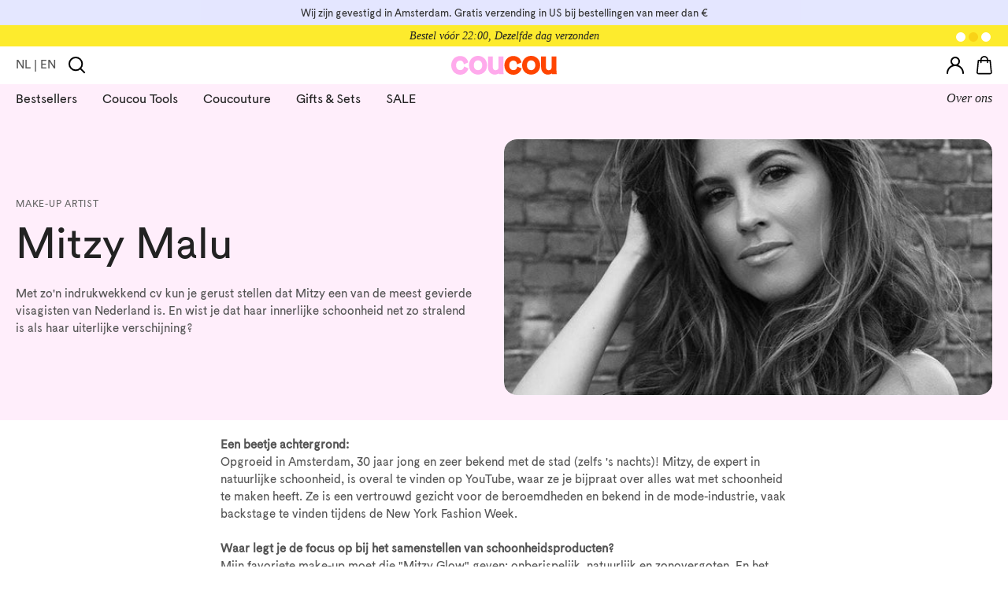

--- FILE ---
content_type: text/html; charset=utf-8
request_url: https://thecoucouclub.com/blogs/experts/mitzy-malu
body_size: 41113
content:
<!doctype html>
<html>
<head>
  <!-- Global site tag (gtag.js) - Google Analytics -->
<script async src="https://www.googletagmanager.com/gtag/js?id=UA-126395915-1"></script>
<script>
  window.dataLayer = window.dataLayer || [];
  function gtag(){dataLayer.push(arguments);}
  gtag('js', new Date());

  gtag('config', 'UA-126395915-1');
</script>

  <title>Mitzy Malu</title>
  <meta charset="utf-8">
  <meta http-equiv="X-UA-Compatible" content="IE=edge,chrome=1">
  <meta name="description" content="Een beetje achtergrond: Opgroeid in Amsterdam, 30 jaar jong en zeer bekend met de stad (zelfs &#39;s nachts)! Mitzy, de expert in natuurlijke schoonheid, is overal te vinden op YouTube, waar ze je bijpraat over alles wat met schoonheid te maken heeft. Ze is een vertrouwd gezicht voor de beroemdheden en bekend in de mode-in">
  <link rel="canonical" href="https://thecoucouclub.com/blogs/experts/mitzy-malu">
  <meta name="viewport" content="width=device-width,initial-scale=1,shrink-to-fit=no">

  <!-- Google Tag Manager -->
  <script>(function(w,d,s,l,i){w[l]=w[l]||[];w[l].push({'gtm.start':
  new Date().getTime(),event:'gtm.js'});var f=d.getElementsByTagName(s)[0],
  j=d.createElement(s),dl=l!='dataLayer'?'&l='+l:'';j.async=true;j.src=
  'https://www.googletagmanager.com/gtm.js?id='+i+dl;f.parentNode.insertBefore(j,f);
  })(window,document,'script','dataLayer','GTM-MWRS6Z3');</script>
  <!-- End Google Tag Manager -->

  <script>window.performance && window.performance.mark && window.performance.mark('shopify.content_for_header.start');</script><meta name="google-site-verification" content="buPuCDP1B7hVQBgg883NXi2XbscQdn88bq9gZPNYbTE">
<meta id="shopify-digital-wallet" name="shopify-digital-wallet" content="/56108613838/digital_wallets/dialog">
<meta name="shopify-checkout-api-token" content="d60c3dca8c95d3287deada938c42f12b">
<meta id="in-context-paypal-metadata" data-shop-id="56108613838" data-venmo-supported="false" data-environment="production" data-locale="nl_NL" data-paypal-v4="true" data-currency="EUR">
<link rel="alternate" type="application/atom+xml" title="Feed" href="/blogs/experts.atom" />
<link rel="alternate" hreflang="x-default" href="https://thecoucouclub.com/blogs/experts/mitzy-malu">
<link rel="alternate" hreflang="nl" href="https://thecoucouclub.com/blogs/experts/mitzy-malu">
<link rel="alternate" hreflang="en" href="https://thecoucouclub.com/en/blogs/experts/mitzy-malu">
<script async="async" src="/checkouts/internal/preloads.js?locale=nl-NL"></script>
<link rel="preconnect" href="https://shop.app" crossorigin="anonymous">
<script async="async" src="https://shop.app/checkouts/internal/preloads.js?locale=nl-NL&shop_id=56108613838" crossorigin="anonymous"></script>
<script id="apple-pay-shop-capabilities" type="application/json">{"shopId":56108613838,"countryCode":"NL","currencyCode":"EUR","merchantCapabilities":["supports3DS"],"merchantId":"gid:\/\/shopify\/Shop\/56108613838","merchantName":"The Coucou Club","requiredBillingContactFields":["postalAddress","email"],"requiredShippingContactFields":["postalAddress","email"],"shippingType":"shipping","supportedNetworks":["visa","maestro","masterCard","amex"],"total":{"type":"pending","label":"The Coucou Club","amount":"1.00"},"shopifyPaymentsEnabled":true,"supportsSubscriptions":true}</script>
<script id="shopify-features" type="application/json">{"accessToken":"d60c3dca8c95d3287deada938c42f12b","betas":["rich-media-storefront-analytics"],"domain":"thecoucouclub.com","predictiveSearch":true,"shopId":56108613838,"locale":"nl"}</script>
<script>var Shopify = Shopify || {};
Shopify.shop = "coucou-club.myshopify.com";
Shopify.locale = "nl";
Shopify.currency = {"active":"EUR","rate":"1.0"};
Shopify.country = "NL";
Shopify.theme = {"name":"coucou-club-dist\/main","id":127667929294,"schema_name":"Themekit template theme","schema_version":"1.0.0","theme_store_id":null,"role":"main"};
Shopify.theme.handle = "null";
Shopify.theme.style = {"id":null,"handle":null};
Shopify.cdnHost = "thecoucouclub.com/cdn";
Shopify.routes = Shopify.routes || {};
Shopify.routes.root = "/";</script>
<script type="module">!function(o){(o.Shopify=o.Shopify||{}).modules=!0}(window);</script>
<script>!function(o){function n(){var o=[];function n(){o.push(Array.prototype.slice.apply(arguments))}return n.q=o,n}var t=o.Shopify=o.Shopify||{};t.loadFeatures=n(),t.autoloadFeatures=n()}(window);</script>
<script>
  window.ShopifyPay = window.ShopifyPay || {};
  window.ShopifyPay.apiHost = "shop.app\/pay";
  window.ShopifyPay.redirectState = null;
</script>
<script id="shop-js-analytics" type="application/json">{"pageType":"article"}</script>
<script defer="defer" async type="module" src="//thecoucouclub.com/cdn/shopifycloud/shop-js/modules/v2/client.init-shop-cart-sync_temwk-5i.nl.esm.js"></script>
<script defer="defer" async type="module" src="//thecoucouclub.com/cdn/shopifycloud/shop-js/modules/v2/chunk.common_CCZ-xm-Q.esm.js"></script>
<script type="module">
  await import("//thecoucouclub.com/cdn/shopifycloud/shop-js/modules/v2/client.init-shop-cart-sync_temwk-5i.nl.esm.js");
await import("//thecoucouclub.com/cdn/shopifycloud/shop-js/modules/v2/chunk.common_CCZ-xm-Q.esm.js");

  window.Shopify.SignInWithShop?.initShopCartSync?.({"fedCMEnabled":true,"windoidEnabled":true});

</script>
<script>
  window.Shopify = window.Shopify || {};
  if (!window.Shopify.featureAssets) window.Shopify.featureAssets = {};
  window.Shopify.featureAssets['shop-js'] = {"shop-cart-sync":["modules/v2/client.shop-cart-sync_C_VO6eFW.nl.esm.js","modules/v2/chunk.common_CCZ-xm-Q.esm.js"],"init-fed-cm":["modules/v2/client.init-fed-cm_FItnDNcC.nl.esm.js","modules/v2/chunk.common_CCZ-xm-Q.esm.js"],"shop-button":["modules/v2/client.shop-button_IpPg0fLo.nl.esm.js","modules/v2/chunk.common_CCZ-xm-Q.esm.js"],"init-windoid":["modules/v2/client.init-windoid_DdE6oLv5.nl.esm.js","modules/v2/chunk.common_CCZ-xm-Q.esm.js"],"shop-cash-offers":["modules/v2/client.shop-cash-offers_D6q7lL9C.nl.esm.js","modules/v2/chunk.common_CCZ-xm-Q.esm.js","modules/v2/chunk.modal_BmkKFhvx.esm.js"],"shop-toast-manager":["modules/v2/client.shop-toast-manager_Bl40k8tl.nl.esm.js","modules/v2/chunk.common_CCZ-xm-Q.esm.js"],"init-shop-email-lookup-coordinator":["modules/v2/client.init-shop-email-lookup-coordinator_BOK7joXB.nl.esm.js","modules/v2/chunk.common_CCZ-xm-Q.esm.js"],"pay-button":["modules/v2/client.pay-button_C7i2_XxJ.nl.esm.js","modules/v2/chunk.common_CCZ-xm-Q.esm.js"],"avatar":["modules/v2/client.avatar_BTnouDA3.nl.esm.js"],"init-shop-cart-sync":["modules/v2/client.init-shop-cart-sync_temwk-5i.nl.esm.js","modules/v2/chunk.common_CCZ-xm-Q.esm.js"],"shop-login-button":["modules/v2/client.shop-login-button_DdCzYdFS.nl.esm.js","modules/v2/chunk.common_CCZ-xm-Q.esm.js","modules/v2/chunk.modal_BmkKFhvx.esm.js"],"init-customer-accounts-sign-up":["modules/v2/client.init-customer-accounts-sign-up_DFXIGKiG.nl.esm.js","modules/v2/client.shop-login-button_DdCzYdFS.nl.esm.js","modules/v2/chunk.common_CCZ-xm-Q.esm.js","modules/v2/chunk.modal_BmkKFhvx.esm.js"],"init-shop-for-new-customer-accounts":["modules/v2/client.init-shop-for-new-customer-accounts_CnDrhKuX.nl.esm.js","modules/v2/client.shop-login-button_DdCzYdFS.nl.esm.js","modules/v2/chunk.common_CCZ-xm-Q.esm.js","modules/v2/chunk.modal_BmkKFhvx.esm.js"],"init-customer-accounts":["modules/v2/client.init-customer-accounts_9lqyQGg7.nl.esm.js","modules/v2/client.shop-login-button_DdCzYdFS.nl.esm.js","modules/v2/chunk.common_CCZ-xm-Q.esm.js","modules/v2/chunk.modal_BmkKFhvx.esm.js"],"shop-follow-button":["modules/v2/client.shop-follow-button_DDFkCFR_.nl.esm.js","modules/v2/chunk.common_CCZ-xm-Q.esm.js","modules/v2/chunk.modal_BmkKFhvx.esm.js"],"lead-capture":["modules/v2/client.lead-capture_D6a5IkTE.nl.esm.js","modules/v2/chunk.common_CCZ-xm-Q.esm.js","modules/v2/chunk.modal_BmkKFhvx.esm.js"],"checkout-modal":["modules/v2/client.checkout-modal_ls22PHbP.nl.esm.js","modules/v2/chunk.common_CCZ-xm-Q.esm.js","modules/v2/chunk.modal_BmkKFhvx.esm.js"],"shop-login":["modules/v2/client.shop-login_DnuKONkX.nl.esm.js","modules/v2/chunk.common_CCZ-xm-Q.esm.js","modules/v2/chunk.modal_BmkKFhvx.esm.js"],"payment-terms":["modules/v2/client.payment-terms_Cx_gmh72.nl.esm.js","modules/v2/chunk.common_CCZ-xm-Q.esm.js","modules/v2/chunk.modal_BmkKFhvx.esm.js"]};
</script>
<script>(function() {
  var isLoaded = false;
  function asyncLoad() {
    if (isLoaded) return;
    isLoaded = true;
    var urls = ["https:\/\/servicepoints.sendcloud.sc\/shops\/shopify\/embed\/bcd3b678-86a9-47a5-934b-731d2962ded1.js?shop=coucou-club.myshopify.com"];
    for (var i = 0; i < urls.length; i++) {
      var s = document.createElement('script');
      s.type = 'text/javascript';
      s.async = true;
      s.src = urls[i];
      var x = document.getElementsByTagName('script')[0];
      x.parentNode.insertBefore(s, x);
    }
  };
  if(window.attachEvent) {
    window.attachEvent('onload', asyncLoad);
  } else {
    window.addEventListener('load', asyncLoad, false);
  }
})();</script>
<script id="__st">var __st={"a":56108613838,"offset":3600,"reqid":"ab4d67cd-94a6-4417-845f-b685a3e1fc4b-1769026806","pageurl":"thecoucouclub.com\/blogs\/experts\/mitzy-malu","s":"articles-556388516046","u":"974e2d4b5a33","p":"article","rtyp":"article","rid":556388516046};</script>
<script>window.ShopifyPaypalV4VisibilityTracking = true;</script>
<script id="captcha-bootstrap">!function(){'use strict';const t='contact',e='account',n='new_comment',o=[[t,t],['blogs',n],['comments',n],[t,'customer']],c=[[e,'customer_login'],[e,'guest_login'],[e,'recover_customer_password'],[e,'create_customer']],r=t=>t.map((([t,e])=>`form[action*='/${t}']:not([data-nocaptcha='true']) input[name='form_type'][value='${e}']`)).join(','),a=t=>()=>t?[...document.querySelectorAll(t)].map((t=>t.form)):[];function s(){const t=[...o],e=r(t);return a(e)}const i='password',u='form_key',d=['recaptcha-v3-token','g-recaptcha-response','h-captcha-response',i],f=()=>{try{return window.sessionStorage}catch{return}},m='__shopify_v',_=t=>t.elements[u];function p(t,e,n=!1){try{const o=window.sessionStorage,c=JSON.parse(o.getItem(e)),{data:r}=function(t){const{data:e,action:n}=t;return t[m]||n?{data:e,action:n}:{data:t,action:n}}(c);for(const[e,n]of Object.entries(r))t.elements[e]&&(t.elements[e].value=n);n&&o.removeItem(e)}catch(o){console.error('form repopulation failed',{error:o})}}const l='form_type',E='cptcha';function T(t){t.dataset[E]=!0}const w=window,h=w.document,L='Shopify',v='ce_forms',y='captcha';let A=!1;((t,e)=>{const n=(g='f06e6c50-85a8-45c8-87d0-21a2b65856fe',I='https://cdn.shopify.com/shopifycloud/storefront-forms-hcaptcha/ce_storefront_forms_captcha_hcaptcha.v1.5.2.iife.js',D={infoText:'Beschermd door hCaptcha',privacyText:'Privacy',termsText:'Voorwaarden'},(t,e,n)=>{const o=w[L][v],c=o.bindForm;if(c)return c(t,g,e,D).then(n);var r;o.q.push([[t,g,e,D],n]),r=I,A||(h.body.append(Object.assign(h.createElement('script'),{id:'captcha-provider',async:!0,src:r})),A=!0)});var g,I,D;w[L]=w[L]||{},w[L][v]=w[L][v]||{},w[L][v].q=[],w[L][y]=w[L][y]||{},w[L][y].protect=function(t,e){n(t,void 0,e),T(t)},Object.freeze(w[L][y]),function(t,e,n,w,h,L){const[v,y,A,g]=function(t,e,n){const i=e?o:[],u=t?c:[],d=[...i,...u],f=r(d),m=r(i),_=r(d.filter((([t,e])=>n.includes(e))));return[a(f),a(m),a(_),s()]}(w,h,L),I=t=>{const e=t.target;return e instanceof HTMLFormElement?e:e&&e.form},D=t=>v().includes(t);t.addEventListener('submit',(t=>{const e=I(t);if(!e)return;const n=D(e)&&!e.dataset.hcaptchaBound&&!e.dataset.recaptchaBound,o=_(e),c=g().includes(e)&&(!o||!o.value);(n||c)&&t.preventDefault(),c&&!n&&(function(t){try{if(!f())return;!function(t){const e=f();if(!e)return;const n=_(t);if(!n)return;const o=n.value;o&&e.removeItem(o)}(t);const e=Array.from(Array(32),(()=>Math.random().toString(36)[2])).join('');!function(t,e){_(t)||t.append(Object.assign(document.createElement('input'),{type:'hidden',name:u})),t.elements[u].value=e}(t,e),function(t,e){const n=f();if(!n)return;const o=[...t.querySelectorAll(`input[type='${i}']`)].map((({name:t})=>t)),c=[...d,...o],r={};for(const[a,s]of new FormData(t).entries())c.includes(a)||(r[a]=s);n.setItem(e,JSON.stringify({[m]:1,action:t.action,data:r}))}(t,e)}catch(e){console.error('failed to persist form',e)}}(e),e.submit())}));const S=(t,e)=>{t&&!t.dataset[E]&&(n(t,e.some((e=>e===t))),T(t))};for(const o of['focusin','change'])t.addEventListener(o,(t=>{const e=I(t);D(e)&&S(e,y())}));const B=e.get('form_key'),M=e.get(l),P=B&&M;t.addEventListener('DOMContentLoaded',(()=>{const t=y();if(P)for(const e of t)e.elements[l].value===M&&p(e,B);[...new Set([...A(),...v().filter((t=>'true'===t.dataset.shopifyCaptcha))])].forEach((e=>S(e,t)))}))}(h,new URLSearchParams(w.location.search),n,t,e,['guest_login'])})(!0,!0)}();</script>
<script integrity="sha256-4kQ18oKyAcykRKYeNunJcIwy7WH5gtpwJnB7kiuLZ1E=" data-source-attribution="shopify.loadfeatures" defer="defer" src="//thecoucouclub.com/cdn/shopifycloud/storefront/assets/storefront/load_feature-a0a9edcb.js" crossorigin="anonymous"></script>
<script crossorigin="anonymous" defer="defer" src="//thecoucouclub.com/cdn/shopifycloud/storefront/assets/shopify_pay/storefront-65b4c6d7.js?v=20250812"></script>
<script data-source-attribution="shopify.dynamic_checkout.dynamic.init">var Shopify=Shopify||{};Shopify.PaymentButton=Shopify.PaymentButton||{isStorefrontPortableWallets:!0,init:function(){window.Shopify.PaymentButton.init=function(){};var t=document.createElement("script");t.src="https://thecoucouclub.com/cdn/shopifycloud/portable-wallets/latest/portable-wallets.nl.js",t.type="module",document.head.appendChild(t)}};
</script>
<script data-source-attribution="shopify.dynamic_checkout.buyer_consent">
  function portableWalletsHideBuyerConsent(e){var t=document.getElementById("shopify-buyer-consent"),n=document.getElementById("shopify-subscription-policy-button");t&&n&&(t.classList.add("hidden"),t.setAttribute("aria-hidden","true"),n.removeEventListener("click",e))}function portableWalletsShowBuyerConsent(e){var t=document.getElementById("shopify-buyer-consent"),n=document.getElementById("shopify-subscription-policy-button");t&&n&&(t.classList.remove("hidden"),t.removeAttribute("aria-hidden"),n.addEventListener("click",e))}window.Shopify?.PaymentButton&&(window.Shopify.PaymentButton.hideBuyerConsent=portableWalletsHideBuyerConsent,window.Shopify.PaymentButton.showBuyerConsent=portableWalletsShowBuyerConsent);
</script>
<script data-source-attribution="shopify.dynamic_checkout.cart.bootstrap">document.addEventListener("DOMContentLoaded",(function(){function t(){return document.querySelector("shopify-accelerated-checkout-cart, shopify-accelerated-checkout")}if(t())Shopify.PaymentButton.init();else{new MutationObserver((function(e,n){t()&&(Shopify.PaymentButton.init(),n.disconnect())})).observe(document.body,{childList:!0,subtree:!0})}}));
</script>
<link id="shopify-accelerated-checkout-styles" rel="stylesheet" media="screen" href="https://thecoucouclub.com/cdn/shopifycloud/portable-wallets/latest/accelerated-checkout-backwards-compat.css" crossorigin="anonymous">
<style id="shopify-accelerated-checkout-cart">
        #shopify-buyer-consent {
  margin-top: 1em;
  display: inline-block;
  width: 100%;
}

#shopify-buyer-consent.hidden {
  display: none;
}

#shopify-subscription-policy-button {
  background: none;
  border: none;
  padding: 0;
  text-decoration: underline;
  font-size: inherit;
  cursor: pointer;
}

#shopify-subscription-policy-button::before {
  box-shadow: none;
}

      </style>
<link rel="stylesheet" media="screen" href="//thecoucouclub.com/cdn/shop/t/24/compiled_assets/styles.css?v=18765">
<script>window.performance && window.performance.mark && window.performance.mark('shopify.content_for_header.end');</script> <!-- Header hook for plugins -->
  <link href="//thecoucouclub.com/cdn/shop/t/24/assets/index.css?v=150704952768246064251667226467" rel="stylesheet" type="text/css" media="all" />
  <link href="//thecoucouclub.com/cdn/shop/t/24/assets/fonts.css?v=165947272754753194071643200580" rel="stylesheet" type="text/css" media="all" />
  <link rel="stylesheet" href="https://pro.fontawesome.com/releases/v5.10.0/css/all.css" integrity="sha384-AYmEC3Yw5cVb3ZcuHtOA93w35dYTsvhLPVnYs9eStHfGJvOvKxVfELGroGkvsg+p" crossorigin="anonymous"/>
<style>
.sw-instagram-container .sw-instagram-header{
 padding: 0 20px;
  
  }
  </style> 

<!-- Hotjar Tracking Code for https://thecoucouclub.com/ -->
<script>
    (function(h,o,t,j,a,r){
        h.hj=h.hj||function(){(h.hj.q=h.hj.q||[]).push(arguments)};
        h._hjSettings={hjid:3090314,hjsv:6};
        a=o.getElementsByTagName('head')[0];
        r=o.createElement('script');r.async=1;
        r.src=t+h._hjSettings.hjid+j+h._hjSettings.hjsv;
        a.appendChild(r);
    })(window,document,'https://static.hotjar.com/c/hotjar-','.js?sv=');
</script>
  
<!-- BEGIN app block: shopify://apps/klaviyo-email-marketing-sms/blocks/klaviyo-onsite-embed/2632fe16-c075-4321-a88b-50b567f42507 -->












  <script async src="https://static.klaviyo.com/onsite/js/NVgSE3/klaviyo.js?company_id=NVgSE3"></script>
  <script>!function(){if(!window.klaviyo){window._klOnsite=window._klOnsite||[];try{window.klaviyo=new Proxy({},{get:function(n,i){return"push"===i?function(){var n;(n=window._klOnsite).push.apply(n,arguments)}:function(){for(var n=arguments.length,o=new Array(n),w=0;w<n;w++)o[w]=arguments[w];var t="function"==typeof o[o.length-1]?o.pop():void 0,e=new Promise((function(n){window._klOnsite.push([i].concat(o,[function(i){t&&t(i),n(i)}]))}));return e}}})}catch(n){window.klaviyo=window.klaviyo||[],window.klaviyo.push=function(){var n;(n=window._klOnsite).push.apply(n,arguments)}}}}();</script>

  




  <script>
    window.klaviyoReviewsProductDesignMode = false
  </script>







<!-- END app block --><meta property="og:image" content="https://cdn.shopify.com/s/files/1/0561/0861/3838/articles/mitz5_1080x_b05486d9-1715-4d73-b057-57016e07305e.jpg?v=1645099720" />
<meta property="og:image:secure_url" content="https://cdn.shopify.com/s/files/1/0561/0861/3838/articles/mitz5_1080x_b05486d9-1715-4d73-b057-57016e07305e.jpg?v=1645099720" />
<meta property="og:image:width" content="750" />
<meta property="og:image:height" content="937" />
<meta property="og:image:alt" content="Mitzy Malu" />
<link href="https://monorail-edge.shopifysvc.com" rel="dns-prefetch">
<script>(function(){if ("sendBeacon" in navigator && "performance" in window) {try {var session_token_from_headers = performance.getEntriesByType('navigation')[0].serverTiming.find(x => x.name == '_s').description;} catch {var session_token_from_headers = undefined;}var session_cookie_matches = document.cookie.match(/_shopify_s=([^;]*)/);var session_token_from_cookie = session_cookie_matches && session_cookie_matches.length === 2 ? session_cookie_matches[1] : "";var session_token = session_token_from_headers || session_token_from_cookie || "";function handle_abandonment_event(e) {var entries = performance.getEntries().filter(function(entry) {return /monorail-edge.shopifysvc.com/.test(entry.name);});if (!window.abandonment_tracked && entries.length === 0) {window.abandonment_tracked = true;var currentMs = Date.now();var navigation_start = performance.timing.navigationStart;var payload = {shop_id: 56108613838,url: window.location.href,navigation_start,duration: currentMs - navigation_start,session_token,page_type: "article"};window.navigator.sendBeacon("https://monorail-edge.shopifysvc.com/v1/produce", JSON.stringify({schema_id: "online_store_buyer_site_abandonment/1.1",payload: payload,metadata: {event_created_at_ms: currentMs,event_sent_at_ms: currentMs}}));}}window.addEventListener('pagehide', handle_abandonment_event);}}());</script>
<script id="web-pixels-manager-setup">(function e(e,d,r,n,o){if(void 0===o&&(o={}),!Boolean(null===(a=null===(i=window.Shopify)||void 0===i?void 0:i.analytics)||void 0===a?void 0:a.replayQueue)){var i,a;window.Shopify=window.Shopify||{};var t=window.Shopify;t.analytics=t.analytics||{};var s=t.analytics;s.replayQueue=[],s.publish=function(e,d,r){return s.replayQueue.push([e,d,r]),!0};try{self.performance.mark("wpm:start")}catch(e){}var l=function(){var e={modern:/Edge?\/(1{2}[4-9]|1[2-9]\d|[2-9]\d{2}|\d{4,})\.\d+(\.\d+|)|Firefox\/(1{2}[4-9]|1[2-9]\d|[2-9]\d{2}|\d{4,})\.\d+(\.\d+|)|Chrom(ium|e)\/(9{2}|\d{3,})\.\d+(\.\d+|)|(Maci|X1{2}).+ Version\/(15\.\d+|(1[6-9]|[2-9]\d|\d{3,})\.\d+)([,.]\d+|)( \(\w+\)|)( Mobile\/\w+|) Safari\/|Chrome.+OPR\/(9{2}|\d{3,})\.\d+\.\d+|(CPU[ +]OS|iPhone[ +]OS|CPU[ +]iPhone|CPU IPhone OS|CPU iPad OS)[ +]+(15[._]\d+|(1[6-9]|[2-9]\d|\d{3,})[._]\d+)([._]\d+|)|Android:?[ /-](13[3-9]|1[4-9]\d|[2-9]\d{2}|\d{4,})(\.\d+|)(\.\d+|)|Android.+Firefox\/(13[5-9]|1[4-9]\d|[2-9]\d{2}|\d{4,})\.\d+(\.\d+|)|Android.+Chrom(ium|e)\/(13[3-9]|1[4-9]\d|[2-9]\d{2}|\d{4,})\.\d+(\.\d+|)|SamsungBrowser\/([2-9]\d|\d{3,})\.\d+/,legacy:/Edge?\/(1[6-9]|[2-9]\d|\d{3,})\.\d+(\.\d+|)|Firefox\/(5[4-9]|[6-9]\d|\d{3,})\.\d+(\.\d+|)|Chrom(ium|e)\/(5[1-9]|[6-9]\d|\d{3,})\.\d+(\.\d+|)([\d.]+$|.*Safari\/(?![\d.]+ Edge\/[\d.]+$))|(Maci|X1{2}).+ Version\/(10\.\d+|(1[1-9]|[2-9]\d|\d{3,})\.\d+)([,.]\d+|)( \(\w+\)|)( Mobile\/\w+|) Safari\/|Chrome.+OPR\/(3[89]|[4-9]\d|\d{3,})\.\d+\.\d+|(CPU[ +]OS|iPhone[ +]OS|CPU[ +]iPhone|CPU IPhone OS|CPU iPad OS)[ +]+(10[._]\d+|(1[1-9]|[2-9]\d|\d{3,})[._]\d+)([._]\d+|)|Android:?[ /-](13[3-9]|1[4-9]\d|[2-9]\d{2}|\d{4,})(\.\d+|)(\.\d+|)|Mobile Safari.+OPR\/([89]\d|\d{3,})\.\d+\.\d+|Android.+Firefox\/(13[5-9]|1[4-9]\d|[2-9]\d{2}|\d{4,})\.\d+(\.\d+|)|Android.+Chrom(ium|e)\/(13[3-9]|1[4-9]\d|[2-9]\d{2}|\d{4,})\.\d+(\.\d+|)|Android.+(UC? ?Browser|UCWEB|U3)[ /]?(15\.([5-9]|\d{2,})|(1[6-9]|[2-9]\d|\d{3,})\.\d+)\.\d+|SamsungBrowser\/(5\.\d+|([6-9]|\d{2,})\.\d+)|Android.+MQ{2}Browser\/(14(\.(9|\d{2,})|)|(1[5-9]|[2-9]\d|\d{3,})(\.\d+|))(\.\d+|)|K[Aa][Ii]OS\/(3\.\d+|([4-9]|\d{2,})\.\d+)(\.\d+|)/},d=e.modern,r=e.legacy,n=navigator.userAgent;return n.match(d)?"modern":n.match(r)?"legacy":"unknown"}(),u="modern"===l?"modern":"legacy",c=(null!=n?n:{modern:"",legacy:""})[u],f=function(e){return[e.baseUrl,"/wpm","/b",e.hashVersion,"modern"===e.buildTarget?"m":"l",".js"].join("")}({baseUrl:d,hashVersion:r,buildTarget:u}),m=function(e){var d=e.version,r=e.bundleTarget,n=e.surface,o=e.pageUrl,i=e.monorailEndpoint;return{emit:function(e){var a=e.status,t=e.errorMsg,s=(new Date).getTime(),l=JSON.stringify({metadata:{event_sent_at_ms:s},events:[{schema_id:"web_pixels_manager_load/3.1",payload:{version:d,bundle_target:r,page_url:o,status:a,surface:n,error_msg:t},metadata:{event_created_at_ms:s}}]});if(!i)return console&&console.warn&&console.warn("[Web Pixels Manager] No Monorail endpoint provided, skipping logging."),!1;try{return self.navigator.sendBeacon.bind(self.navigator)(i,l)}catch(e){}var u=new XMLHttpRequest;try{return u.open("POST",i,!0),u.setRequestHeader("Content-Type","text/plain"),u.send(l),!0}catch(e){return console&&console.warn&&console.warn("[Web Pixels Manager] Got an unhandled error while logging to Monorail."),!1}}}}({version:r,bundleTarget:l,surface:e.surface,pageUrl:self.location.href,monorailEndpoint:e.monorailEndpoint});try{o.browserTarget=l,function(e){var d=e.src,r=e.async,n=void 0===r||r,o=e.onload,i=e.onerror,a=e.sri,t=e.scriptDataAttributes,s=void 0===t?{}:t,l=document.createElement("script"),u=document.querySelector("head"),c=document.querySelector("body");if(l.async=n,l.src=d,a&&(l.integrity=a,l.crossOrigin="anonymous"),s)for(var f in s)if(Object.prototype.hasOwnProperty.call(s,f))try{l.dataset[f]=s[f]}catch(e){}if(o&&l.addEventListener("load",o),i&&l.addEventListener("error",i),u)u.appendChild(l);else{if(!c)throw new Error("Did not find a head or body element to append the script");c.appendChild(l)}}({src:f,async:!0,onload:function(){if(!function(){var e,d;return Boolean(null===(d=null===(e=window.Shopify)||void 0===e?void 0:e.analytics)||void 0===d?void 0:d.initialized)}()){var d=window.webPixelsManager.init(e)||void 0;if(d){var r=window.Shopify.analytics;r.replayQueue.forEach((function(e){var r=e[0],n=e[1],o=e[2];d.publishCustomEvent(r,n,o)})),r.replayQueue=[],r.publish=d.publishCustomEvent,r.visitor=d.visitor,r.initialized=!0}}},onerror:function(){return m.emit({status:"failed",errorMsg:"".concat(f," has failed to load")})},sri:function(e){var d=/^sha384-[A-Za-z0-9+/=]+$/;return"string"==typeof e&&d.test(e)}(c)?c:"",scriptDataAttributes:o}),m.emit({status:"loading"})}catch(e){m.emit({status:"failed",errorMsg:(null==e?void 0:e.message)||"Unknown error"})}}})({shopId: 56108613838,storefrontBaseUrl: "https://thecoucouclub.com",extensionsBaseUrl: "https://extensions.shopifycdn.com/cdn/shopifycloud/web-pixels-manager",monorailEndpoint: "https://monorail-edge.shopifysvc.com/unstable/produce_batch",surface: "storefront-renderer",enabledBetaFlags: ["2dca8a86"],webPixelsConfigList: [{"id":"1060176215","configuration":"{\"config\":\"{\\\"pixel_id\\\":\\\"G-EEWP5HK6QW\\\",\\\"target_country\\\":\\\"NL\\\",\\\"gtag_events\\\":[{\\\"type\\\":\\\"search\\\",\\\"action_label\\\":[\\\"G-EEWP5HK6QW\\\",\\\"AW-780841576\\\/9OJNCNTEnIoDEOjkqvQC\\\"]},{\\\"type\\\":\\\"begin_checkout\\\",\\\"action_label\\\":[\\\"G-EEWP5HK6QW\\\",\\\"AW-780841576\\\/4LfzCNHEnIoDEOjkqvQC\\\"]},{\\\"type\\\":\\\"view_item\\\",\\\"action_label\\\":[\\\"G-EEWP5HK6QW\\\",\\\"AW-780841576\\\/B3lECMvEnIoDEOjkqvQC\\\",\\\"MC-LBK8GMH8TT\\\"]},{\\\"type\\\":\\\"purchase\\\",\\\"action_label\\\":[\\\"G-EEWP5HK6QW\\\",\\\"AW-780841576\\\/LOqLCKrBnIoDEOjkqvQC\\\",\\\"MC-LBK8GMH8TT\\\"]},{\\\"type\\\":\\\"page_view\\\",\\\"action_label\\\":[\\\"G-EEWP5HK6QW\\\",\\\"AW-780841576\\\/qU09CKfBnIoDEOjkqvQC\\\",\\\"MC-LBK8GMH8TT\\\"]},{\\\"type\\\":\\\"add_payment_info\\\",\\\"action_label\\\":[\\\"G-EEWP5HK6QW\\\",\\\"AW-780841576\\\/cBhoCNfEnIoDEOjkqvQC\\\"]},{\\\"type\\\":\\\"add_to_cart\\\",\\\"action_label\\\":[\\\"G-EEWP5HK6QW\\\",\\\"AW-780841576\\\/goQZCM7EnIoDEOjkqvQC\\\"]}],\\\"enable_monitoring_mode\\\":false}\"}","eventPayloadVersion":"v1","runtimeContext":"OPEN","scriptVersion":"b2a88bafab3e21179ed38636efcd8a93","type":"APP","apiClientId":1780363,"privacyPurposes":[],"dataSharingAdjustments":{"protectedCustomerApprovalScopes":["read_customer_address","read_customer_email","read_customer_name","read_customer_personal_data","read_customer_phone"]}},{"id":"382075223","configuration":"{\"pixel_id\":\"2146623478966082\",\"pixel_type\":\"facebook_pixel\",\"metaapp_system_user_token\":\"-\"}","eventPayloadVersion":"v1","runtimeContext":"OPEN","scriptVersion":"ca16bc87fe92b6042fbaa3acc2fbdaa6","type":"APP","apiClientId":2329312,"privacyPurposes":["ANALYTICS","MARKETING","SALE_OF_DATA"],"dataSharingAdjustments":{"protectedCustomerApprovalScopes":["read_customer_address","read_customer_email","read_customer_name","read_customer_personal_data","read_customer_phone"]}},{"id":"shopify-app-pixel","configuration":"{}","eventPayloadVersion":"v1","runtimeContext":"STRICT","scriptVersion":"0450","apiClientId":"shopify-pixel","type":"APP","privacyPurposes":["ANALYTICS","MARKETING"]},{"id":"shopify-custom-pixel","eventPayloadVersion":"v1","runtimeContext":"LAX","scriptVersion":"0450","apiClientId":"shopify-pixel","type":"CUSTOM","privacyPurposes":["ANALYTICS","MARKETING"]}],isMerchantRequest: false,initData: {"shop":{"name":"The Coucou Club","paymentSettings":{"currencyCode":"EUR"},"myshopifyDomain":"coucou-club.myshopify.com","countryCode":"NL","storefrontUrl":"https:\/\/thecoucouclub.com"},"customer":null,"cart":null,"checkout":null,"productVariants":[],"purchasingCompany":null},},"https://thecoucouclub.com/cdn","fcfee988w5aeb613cpc8e4bc33m6693e112",{"modern":"","legacy":""},{"shopId":"56108613838","storefrontBaseUrl":"https:\/\/thecoucouclub.com","extensionBaseUrl":"https:\/\/extensions.shopifycdn.com\/cdn\/shopifycloud\/web-pixels-manager","surface":"storefront-renderer","enabledBetaFlags":"[\"2dca8a86\"]","isMerchantRequest":"false","hashVersion":"fcfee988w5aeb613cpc8e4bc33m6693e112","publish":"custom","events":"[[\"page_viewed\",{}]]"});</script><script>
  window.ShopifyAnalytics = window.ShopifyAnalytics || {};
  window.ShopifyAnalytics.meta = window.ShopifyAnalytics.meta || {};
  window.ShopifyAnalytics.meta.currency = 'EUR';
  var meta = {"page":{"pageType":"article","resourceType":"article","resourceId":556388516046,"requestId":"ab4d67cd-94a6-4417-845f-b685a3e1fc4b-1769026806"}};
  for (var attr in meta) {
    window.ShopifyAnalytics.meta[attr] = meta[attr];
  }
</script>
<script class="analytics">
  (function () {
    var customDocumentWrite = function(content) {
      var jquery = null;

      if (window.jQuery) {
        jquery = window.jQuery;
      } else if (window.Checkout && window.Checkout.$) {
        jquery = window.Checkout.$;
      }

      if (jquery) {
        jquery('body').append(content);
      }
    };

    var hasLoggedConversion = function(token) {
      if (token) {
        return document.cookie.indexOf('loggedConversion=' + token) !== -1;
      }
      return false;
    }

    var setCookieIfConversion = function(token) {
      if (token) {
        var twoMonthsFromNow = new Date(Date.now());
        twoMonthsFromNow.setMonth(twoMonthsFromNow.getMonth() + 2);

        document.cookie = 'loggedConversion=' + token + '; expires=' + twoMonthsFromNow;
      }
    }

    var trekkie = window.ShopifyAnalytics.lib = window.trekkie = window.trekkie || [];
    if (trekkie.integrations) {
      return;
    }
    trekkie.methods = [
      'identify',
      'page',
      'ready',
      'track',
      'trackForm',
      'trackLink'
    ];
    trekkie.factory = function(method) {
      return function() {
        var args = Array.prototype.slice.call(arguments);
        args.unshift(method);
        trekkie.push(args);
        return trekkie;
      };
    };
    for (var i = 0; i < trekkie.methods.length; i++) {
      var key = trekkie.methods[i];
      trekkie[key] = trekkie.factory(key);
    }
    trekkie.load = function(config) {
      trekkie.config = config || {};
      trekkie.config.initialDocumentCookie = document.cookie;
      var first = document.getElementsByTagName('script')[0];
      var script = document.createElement('script');
      script.type = 'text/javascript';
      script.onerror = function(e) {
        var scriptFallback = document.createElement('script');
        scriptFallback.type = 'text/javascript';
        scriptFallback.onerror = function(error) {
                var Monorail = {
      produce: function produce(monorailDomain, schemaId, payload) {
        var currentMs = new Date().getTime();
        var event = {
          schema_id: schemaId,
          payload: payload,
          metadata: {
            event_created_at_ms: currentMs,
            event_sent_at_ms: currentMs
          }
        };
        return Monorail.sendRequest("https://" + monorailDomain + "/v1/produce", JSON.stringify(event));
      },
      sendRequest: function sendRequest(endpointUrl, payload) {
        // Try the sendBeacon API
        if (window && window.navigator && typeof window.navigator.sendBeacon === 'function' && typeof window.Blob === 'function' && !Monorail.isIos12()) {
          var blobData = new window.Blob([payload], {
            type: 'text/plain'
          });

          if (window.navigator.sendBeacon(endpointUrl, blobData)) {
            return true;
          } // sendBeacon was not successful

        } // XHR beacon

        var xhr = new XMLHttpRequest();

        try {
          xhr.open('POST', endpointUrl);
          xhr.setRequestHeader('Content-Type', 'text/plain');
          xhr.send(payload);
        } catch (e) {
          console.log(e);
        }

        return false;
      },
      isIos12: function isIos12() {
        return window.navigator.userAgent.lastIndexOf('iPhone; CPU iPhone OS 12_') !== -1 || window.navigator.userAgent.lastIndexOf('iPad; CPU OS 12_') !== -1;
      }
    };
    Monorail.produce('monorail-edge.shopifysvc.com',
      'trekkie_storefront_load_errors/1.1',
      {shop_id: 56108613838,
      theme_id: 127667929294,
      app_name: "storefront",
      context_url: window.location.href,
      source_url: "//thecoucouclub.com/cdn/s/trekkie.storefront.cd680fe47e6c39ca5d5df5f0a32d569bc48c0f27.min.js"});

        };
        scriptFallback.async = true;
        scriptFallback.src = '//thecoucouclub.com/cdn/s/trekkie.storefront.cd680fe47e6c39ca5d5df5f0a32d569bc48c0f27.min.js';
        first.parentNode.insertBefore(scriptFallback, first);
      };
      script.async = true;
      script.src = '//thecoucouclub.com/cdn/s/trekkie.storefront.cd680fe47e6c39ca5d5df5f0a32d569bc48c0f27.min.js';
      first.parentNode.insertBefore(script, first);
    };
    trekkie.load(
      {"Trekkie":{"appName":"storefront","development":false,"defaultAttributes":{"shopId":56108613838,"isMerchantRequest":null,"themeId":127667929294,"themeCityHash":"3343520488499913803","contentLanguage":"nl","currency":"EUR","eventMetadataId":"c728a8e3-d7ee-4f98-bdb1-9f9a2889da28"},"isServerSideCookieWritingEnabled":true,"monorailRegion":"shop_domain","enabledBetaFlags":["65f19447"]},"Session Attribution":{},"S2S":{"facebookCapiEnabled":true,"source":"trekkie-storefront-renderer","apiClientId":580111}}
    );

    var loaded = false;
    trekkie.ready(function() {
      if (loaded) return;
      loaded = true;

      window.ShopifyAnalytics.lib = window.trekkie;

      var originalDocumentWrite = document.write;
      document.write = customDocumentWrite;
      try { window.ShopifyAnalytics.merchantGoogleAnalytics.call(this); } catch(error) {};
      document.write = originalDocumentWrite;

      window.ShopifyAnalytics.lib.page(null,{"pageType":"article","resourceType":"article","resourceId":556388516046,"requestId":"ab4d67cd-94a6-4417-845f-b685a3e1fc4b-1769026806","shopifyEmitted":true});

      var match = window.location.pathname.match(/checkouts\/(.+)\/(thank_you|post_purchase)/)
      var token = match? match[1]: undefined;
      if (!hasLoggedConversion(token)) {
        setCookieIfConversion(token);
        
      }
    });


        var eventsListenerScript = document.createElement('script');
        eventsListenerScript.async = true;
        eventsListenerScript.src = "//thecoucouclub.com/cdn/shopifycloud/storefront/assets/shop_events_listener-3da45d37.js";
        document.getElementsByTagName('head')[0].appendChild(eventsListenerScript);

})();</script>
  <script>
  if (!window.ga || (window.ga && typeof window.ga !== 'function')) {
    window.ga = function ga() {
      (window.ga.q = window.ga.q || []).push(arguments);
      if (window.Shopify && window.Shopify.analytics && typeof window.Shopify.analytics.publish === 'function') {
        window.Shopify.analytics.publish("ga_stub_called", {}, {sendTo: "google_osp_migration"});
      }
      console.error("Shopify's Google Analytics stub called with:", Array.from(arguments), "\nSee https://help.shopify.com/manual/promoting-marketing/pixels/pixel-migration#google for more information.");
    };
    if (window.Shopify && window.Shopify.analytics && typeof window.Shopify.analytics.publish === 'function') {
      window.Shopify.analytics.publish("ga_stub_initialized", {}, {sendTo: "google_osp_migration"});
    }
  }
</script>
<script
  defer
  src="https://thecoucouclub.com/cdn/shopifycloud/perf-kit/shopify-perf-kit-3.0.4.min.js"
  data-application="storefront-renderer"
  data-shop-id="56108613838"
  data-render-region="gcp-us-east1"
  data-page-type="article"
  data-theme-instance-id="127667929294"
  data-theme-name="Themekit template theme"
  data-theme-version="1.0.0"
  data-monorail-region="shop_domain"
  data-resource-timing-sampling-rate="10"
  data-shs="true"
  data-shs-beacon="true"
  data-shs-export-with-fetch="true"
  data-shs-logs-sample-rate="1"
  data-shs-beacon-endpoint="https://thecoucouclub.com/api/collect"
></script>
</head>
<body class="overflow-x-hidden">

  <!-- Google Tag Manager (noscript) -->
  <noscript><iframe src="https://www.googletagmanager.com/ns.html?id=GTM-MWRS6Z3"
  height="0" width="0" style="display:none;visibility:hidden"></iframe></noscript>
  <!-- End Google Tag Manager (noscript) -->
  
  


  <div id="shopify-section-banners" class="shopify-section"><div class="w-full relative" data-section-id="banners" data-section-type="header-section" data-header-section role="banner">
  <div class="py-2 px-5 opacity-80" style="background-color:#dee1ff">
    <div class="w-full h-full relative mx-auto my-0">
      
      
      
      
      <div class="w-full text-center text-3sm" style="color:#000000">
        Wij zijn gevestigd in Amsterdam. Gratis verzending in <span class='shipping-location'>jouw locatie </span> bij bestellingen van meer dan €<span class='shipping-banner'></span>
      </div>
    </div>
  </div>

  <div class="py-1 px-5" style="background-color:#fdeb2d">
  <div class="banner-container w-full h-full relative mx-auto my-0 overflow-hidden max-w-screen-1.5xl">
    <div class="swiper-wrapper text-center italic text-2sm font-vollkorn">
      
      
        <div class="swiper-slide flex justify-center item-center" style="color:#222222">NIEUW: Coucou Sleek Hair Stick! </div> 
      
        <div class="swiper-slide flex justify-center item-center" style="color:#222222">Bestel vóór 22:00, Dezelfde dag verzonden </div> 
      
        <div class="swiper-slide flex justify-center item-center" style="color:#222222">Bestel vandaag, Betaal later met Klarna </div> 
      
    </div>
    <!-- Add Pagination -->
    <div class="banner-pagination absolute top-1/4 right-0 z-20 flex"></div>
  </div>
</div>

</div>

<script>
  const findShippingZone = (country) => {
    switch (country) {
      case 'NL':
        return '60'
      case 'BE':
        return '80'
      case 'AT':
      case 'DK':
      case 'DE':
      case 'LU':
      case 'GB':
        return '85'
      case 'LU':
      case 'FI':
      case 'FR':
      case 'HU':
      case 'IE':
      case 'IT':
      case 'PL':
      case 'PT':
      case 'SK':
      case 'SI':
      case 'ES':
      case 'SE':
        return '90'
      case 'BG':
      case 'HR':
      case 'GR':
      case 'RO':
        return '100'
      case 'EE':
      case 'LV':
      case 'LT':
      case 'NO':
      case 'CH':
        return '150'
      default:
        return ''
    }
  }
  window.FREE_SHIPPING_MIN = 150
  const location_span = window.document.getElementsByClassName('shipping-location')
  const free_shipping_treshold_element = window.document.getElementsByClassName('shipping-banner').item(0)
  
  free_shipping_treshold_element.innerHTML = 150
  
  location_span.item(0).addEventListener('DOMSubtreeModified', () => {
    free_shipping_treshold = findShippingZone(location_span.item(0).innerHTML)
    const free_shipping_treshold_element_prod = window.document.getElementsByClassName('shipping-banner').item(1)
    window.FREE_SHIPPING_MIN = free_shipping_treshold
    free_shipping_treshold_element.innerHTML = free_shipping_treshold
    if (free_shipping_treshold_element_prod) {
      free_shipping_treshold_element_prod.innerHTML = free_shipping_treshold
    }
  })
</script>

<style data-shopify>
.banner-pagination .swiper-pagination-bullet {
  background-color: #ffffff;
}

.banner-pagination .swiper-pagination-bullet-active {
  background-color: #f9d217;
}
</style>


</div>
  <div id="shopify-section-header" class="shopify-section">

<div class="w-full bg-white" data-section-id="header" data-section-type="header-section" data-header-section role="banner">

  <div class="flex flex-wrap justify-between px-5 my-0 mx-auto py-3 max-w-screen-1.5xl">
    <div class="cursor-pointer flex 4xs:hidden justify-center w-full pb-3">
      <a href="/" aria-label="Homepage"><svg id="Group_17" class="w-full" data-name="Group 17" xmlns="http://www.w3.org/2000/svg" xmlns:xlink="http://www.w3.org/1999/xlink" width="134.511" height="24" viewBox="0 0 134.511 24" role="presentation">
<g id="Group_3" data-name="Group 3" transform="translate(67)">
    <path id="Clip_2-2" data-name="Clip 2" d="M0,0H21.932V23.834H0Z" transform="translate(0.789 0.166)" fill="none"></path>
    <g id="Group_3-2" data-name="Group 3">
    <path id="Fill_1" data-name="Fill 1" d="M16.037,14.692a6.6,6.6,0,0,1-.411.964,4.035,4.035,0,0,1-.839,1.107,4.349,4.349,0,0,1-1.338.86,5.177,5.177,0,0,1-2.035.34,4.966,4.966,0,0,1-1.965-.394,4.8,4.8,0,0,1-1.642-1.125A5.552,5.552,0,0,1,6.645,14.55,7.655,7.655,0,0,1,6.2,11.876a7.456,7.456,0,0,1,.446-2.732A5.469,5.469,0,0,1,7.792,7.287,4.656,4.656,0,0,1,9.416,6.2a5.14,5.14,0,0,1,1.929-.376,4.651,4.651,0,0,1,1.838.321,4.181,4.181,0,0,1,1.287.822,3.926,3.926,0,0,1,.859,1.107,5.31,5.31,0,0,1,.429,1.072l.393,1.411L21.723,8.2,21.4,7.1a10.67,10.67,0,0,0-1.05-2.374,9.589,9.589,0,0,0-2.054-2.389,9.945,9.945,0,0,0-2.983-1.7A12.152,12.152,0,0,0,6.883.875,10.416,10.416,0,0,0,3.249,3.352,11.494,11.494,0,0,0,.86,7.139,12.922,12.922,0,0,0,0,11.906,12.63,12.63,0,0,0,.86,16.6a12.036,12.036,0,0,0,2.358,3.769,10.988,10.988,0,0,0,3.623,2.549,11.379,11.379,0,0,0,4.535.912,11.176,11.176,0,0,0,3.911-.644,10.637,10.637,0,0,0,3-1.7,10.176,10.176,0,0,0,2.089-2.322A11.364,11.364,0,0,0,21.5,16.939l.43-1.146-5.5-2.369Z" transform="translate(0.789 0.166)" fill="#ff4500"></path>
    </g>
</g>
<g id="Group_6" data-name="Group 6">
    <path id="Clip_5-2" data-name="Clip 5" d="M0,0H21.93V23.79H0Z" transform="translate(0 0.16)" fill="none"></path>
    <g id="Group_6-2" data-name="Group 6">
    <path id="Fill_4" data-name="Fill 4" d="M16,14.7a6.712,6.712,0,0,1-.411.964,4.054,4.054,0,0,1-.839,1.107,4.337,4.337,0,0,1-1.338.86,5.182,5.182,0,0,1-2.036.34,4.96,4.96,0,0,1-1.963-.394,4.816,4.816,0,0,1-1.644-1.125A5.565,5.565,0,0,1,6.61,14.557a7.654,7.654,0,0,1-.445-2.674A7.435,7.435,0,0,1,6.61,9.151,5.469,5.469,0,0,1,7.757,7.294,4.656,4.656,0,0,1,9.381,6.2a5.14,5.14,0,0,1,1.929-.376,4.654,4.654,0,0,1,1.838.321,4.181,4.181,0,0,1,1.287.822,3.942,3.942,0,0,1,.851,1.1,5.366,5.366,0,0,1,.428,1.072l.393,1.411L21.679,8.2,21.358,7.11a10.67,10.67,0,0,0-1.05-2.374,9.575,9.575,0,0,0-2.055-2.389,9.894,9.894,0,0,0-2.982-1.7A11.3,11.3,0,0,0,11.3,0,11.377,11.377,0,0,0,6.841.877,10.417,10.417,0,0,0,3.215,3.361,11.377,11.377,0,0,0,.861,7.092,12.928,12.928,0,0,0,0,11.86a12.618,12.618,0,0,0,.86,4.7,12.01,12.01,0,0,0,2.357,3.768,11.031,11.031,0,0,0,3.623,2.554,11.378,11.378,0,0,0,4.536.91,11.146,11.146,0,0,0,3.909-.644,10.621,10.621,0,0,0,3-1.7,10.178,10.178,0,0,0,2.09-2.321A11.427,11.427,0,0,0,21.5,16.895l.429-1.146-5.482-2.373Z" transform="translate(0 0.16)" fill="#ffaaec"></path>
    </g>
</g>
<g id="Group_9" data-name="Group 9" transform="translate(22)">
    <path id="Clip_8-2" data-name="Clip 8" d="M0,0H23.016V23.806H0Z" transform="translate(0.646)" fill="none"></path>
    <g id="Group_9-2" data-name="Group 9">
    <path id="Fill_7" data-name="Fill 7" d="M11.519,23.807A12.148,12.148,0,0,1,6.893,22.9,11,11,0,0,1,.841,16.591,13.106,13.106,0,0,1,0,11.875a12.928,12.928,0,0,1,.841-4.7A10.961,10.961,0,0,1,3.234,3.412,11.255,11.255,0,0,1,6.876.912,11.507,11.507,0,0,1,11.375,0h.265a11.205,11.205,0,0,1,4.484.93,11.064,11.064,0,0,1,3.661,2.5,11.436,11.436,0,0,1,2.39,3.75,12.95,12.95,0,0,1,.841,4.7,13.1,13.1,0,0,1-.841,4.714,10.8,10.8,0,0,1-2.388,3.8,11.281,11.281,0,0,1-3.643,2.5A12.143,12.143,0,0,1,11.519,23.807Zm.015-18.129h-.053a5.609,5.609,0,0,0-2.018.391A4.873,4.873,0,0,0,7.785,7.231,5.629,5.629,0,0,0,6.606,9.16a7.482,7.482,0,0,0-.445,2.75,8.054,8.054,0,0,0,.445,2.77,5.452,5.452,0,0,0,1.179,1.929A4.784,4.784,0,0,0,9.463,17.77a5.617,5.617,0,0,0,4.036.014,4.885,4.885,0,0,0,1.679-1.16,5.549,5.549,0,0,0,1.178-1.944,7.612,7.612,0,0,0,.445-2.77,7.871,7.871,0,0,0-.445-2.75,5.476,5.476,0,0,0-1.179-1.93A4.789,4.789,0,0,0,13.5,6.07,5.109,5.109,0,0,0,11.534,5.678Z" transform="translate(0.646 0)" fill="#ffaaec"></path>
    </g>
</g>
<path id="Fill_10" data-name="Fill 10" d="M19.626,19.875c-.035-.643-.053-1.357-.053-2.161V0h-6.1V13.373a4.678,4.678,0,0,1-.964,3.107,3.482,3.482,0,0,1-2.821,1.073,3.8,3.8,0,0,1-1.679-.322,3.093,3.093,0,0,1-1.051-.839,3.522,3.522,0,0,1-.624-1.3,6.881,6.881,0,0,1-.214-1.75V0H0V13.929a10.675,10.675,0,0,0,.589,3.589A8.862,8.862,0,0,0,2.3,20.442a8.053,8.053,0,0,0,2.77,2,8.916,8.916,0,0,0,3.644.733,9.764,9.764,0,0,0,3.911-.84,6.193,6.193,0,0,0,1.25-.715l.161.91H19.95L19.772,21.1a8.99,8.99,0,0,1-.146-1.223" transform="translate(46.878 0.645)" fill="#ffaaec"></path>
<g id="Group_14" data-name="Group 14" transform="translate(90)">
    <path id="Clip_13-2" data-name="Clip 13" d="M0,0H23.021V23.806H0Z" transform="translate(0.329)" fill="none"></path>
    <g id="Group_14-2" data-name="Group 14">
    <path id="Fill_12" data-name="Fill 12" d="M11.519,23.807A12.147,12.147,0,0,1,6.893,22.9,11,11,0,0,1,.84,16.591,13.105,13.105,0,0,1,0,11.875a12.937,12.937,0,0,1,.84-4.7A10.965,10.965,0,0,1,3.233,3.412,11.231,11.231,0,0,1,6.876.912,11.483,11.483,0,0,1,11.374,0H11.6A11.482,11.482,0,0,1,19.785,3.43a10.893,10.893,0,0,1,2.4,3.749,12.917,12.917,0,0,1,.84,4.7,13.105,13.105,0,0,1-.84,4.715,10.783,10.783,0,0,1-2.393,3.8,11.269,11.269,0,0,1-3.643,2.5A12.147,12.147,0,0,1,11.519,23.807Zm.033-18.129H11.5a5.609,5.609,0,0,0-2.018.391A4.87,4.87,0,0,0,7.8,7.231,5.628,5.628,0,0,0,6.623,9.159a7.486,7.486,0,0,0-.446,2.75,8.077,8.077,0,0,0,.446,2.77A5.448,5.448,0,0,0,7.8,16.609,4.769,4.769,0,0,0,9.481,17.77a5.619,5.619,0,0,0,4.035.018,4.87,4.87,0,0,0,1.679-1.161,5.556,5.556,0,0,0,1.179-1.947,7.594,7.594,0,0,0,.445-2.77,7.9,7.9,0,0,0-.445-2.75,5.48,5.48,0,0,0-1.179-1.929A4.784,4.784,0,0,0,13.515,6.07,5.109,5.109,0,0,0,11.551,5.678Z" transform="translate(0.329 0)" fill="#ff4500"></path>
    </g>
</g>
<path id="Fill_15" data-name="Fill 15" d="M19.733,21.112q-.054-.477-.107-1.232c-.036-.643-.053-1.358-.053-2.162V0h-6.1V13.374a4.685,4.685,0,0,1-.964,3.107,3.482,3.482,0,0,1-2.822,1.072A3.791,3.791,0,0,1,8,17.232a3.081,3.081,0,0,1-1.05-.84,3.517,3.517,0,0,1-.624-1.3,6.847,6.847,0,0,1-.214-1.75V0H0V13.929a10.642,10.642,0,0,0,.589,3.589A8.832,8.832,0,0,0,2.3,20.443a8.057,8.057,0,0,0,2.77,2,8.9,8.9,0,0,0,3.643.732,9.748,9.748,0,0,0,3.912-.839,6.228,6.228,0,0,0,1.251-.715l.16.91H19.95Z" transform="translate(114.56 0.644)" fill="#ff4500"></path>
</svg></a>
    </div>

    <div class="flex items-center">
      <span class="hidden xl:flex z-1">
        
  <div class="flex flex-row">
    <p class="pr-1 cursor-pointer text-gray-500" onclick="language_change('nl')" aria-label="Change language to Dutch">NL</p>
    <div class="select-none text-gray-500">|</div>
    <p class="pl-1 pr-2 cursor-pointer text-gray-500" onclick="language_change('en')" aria-label="Change language to English">EN</p>
  </div>


<script>
  const language_change = (lang) => {
    const hostname = location.origin;
    let new_pathname = location.pathname.replace('en/', '');
    if (lang === 'en') {
      new_pathname = '/' + lang + new_pathname;
    }
    window.location = hostname + new_pathname;
  }
</script>
      </span>
      
      <div class="text-2xl pr-2 pl-0 xl:pl-2 cursor-pointer z-1" onclick="window.onOpenSearch()" aria-label="Open search">
        <svg width="22px" height="22px" viewBox="0 0 22 22" version="1.1" xmlns="http://www.w3.org/2000/svg" xmlns:xlink="http://www.w3.org/1999/xlink" aria-hidden="true">
    <g id="Symbols" stroke="none" stroke-width="1" fill="none" fill-rule="evenodd" stroke-linecap="square">
        <g id="containers/navigation-xl-2" transform="translate(-79.000000, -18.000000)" stroke="#000000" stroke-width="2">
            <g id="search-i" transform="translate(80.000000, 19.000000)">
                <line x1="19" y1="19" x2="13.9704286" y2="13.9704286" id="Line_44"></line>
                <circle id="Ellipse_35" cx="8.15914286" cy="8.15914286" r="8.15914286"></circle>
            </g>
        </g>
    </g>
</svg>

      </div>
      <div class="relative">
        <div id="search" class="flex flex-col fixed w-screen max-h-screen z-125 left-0 top-0 bg-white overflow-x-hidden overflow-y-auto" style="display: none;">
    <div class="search-bar flex w-full h-12 cursor-text shadow-md">
        <input
            type="text"
            class="custom-input w-full text-sm text-gray-500 p-3 placeholder-gray-900 cursor-text"
            value=""
            placeholder="Zoek producten"
            onkeyup="window.onUpdateSearch(this.value)"
            aria-label="Search input"
        />
        <div class="flex w-12 h-full justify-end">
            <button class="search-clear flex w-full h-full pt-1 items-center justify-center cursor-pointer text-gray-900 hover:text-gray-500 text-xl" onclick="window.onClearSearch()" aria-label="Close search"><i class="fas fa-times"></i></button>
        </div>
    </div>
    <div class="search-results w-full h-full flex-col overflow-y-auto">
        <div class="p-4"></div>
        <div class="px-4 spinner" style="display: none;" aria-hidden="true">
            <i class="fas animate-spin fa-spinner fa-spin"></i>
        </div>
        <div class="search-result-list flex w-full h-screen flex-col" aria-label="Search results"></div>
    </div>
</div>
      </div>


    </div>

    <div class="flex w-screen absolute max-w-screen-1.5xl justify-center -ml-5">
      <div class="cursor-pointer hidden 4xs:flex w-24 3xs:w-auto">
        <a href="/" aria-label="Homepage"><svg id="Group_17" class="w-full" data-name="Group 17" xmlns="http://www.w3.org/2000/svg" xmlns:xlink="http://www.w3.org/1999/xlink" width="134.511" height="24" viewBox="0 0 134.511 24" role="presentation">
<g id="Group_3" data-name="Group 3" transform="translate(67)">
    <path id="Clip_2-2" data-name="Clip 2" d="M0,0H21.932V23.834H0Z" transform="translate(0.789 0.166)" fill="none"></path>
    <g id="Group_3-2" data-name="Group 3">
    <path id="Fill_1" data-name="Fill 1" d="M16.037,14.692a6.6,6.6,0,0,1-.411.964,4.035,4.035,0,0,1-.839,1.107,4.349,4.349,0,0,1-1.338.86,5.177,5.177,0,0,1-2.035.34,4.966,4.966,0,0,1-1.965-.394,4.8,4.8,0,0,1-1.642-1.125A5.552,5.552,0,0,1,6.645,14.55,7.655,7.655,0,0,1,6.2,11.876a7.456,7.456,0,0,1,.446-2.732A5.469,5.469,0,0,1,7.792,7.287,4.656,4.656,0,0,1,9.416,6.2a5.14,5.14,0,0,1,1.929-.376,4.651,4.651,0,0,1,1.838.321,4.181,4.181,0,0,1,1.287.822,3.926,3.926,0,0,1,.859,1.107,5.31,5.31,0,0,1,.429,1.072l.393,1.411L21.723,8.2,21.4,7.1a10.67,10.67,0,0,0-1.05-2.374,9.589,9.589,0,0,0-2.054-2.389,9.945,9.945,0,0,0-2.983-1.7A12.152,12.152,0,0,0,6.883.875,10.416,10.416,0,0,0,3.249,3.352,11.494,11.494,0,0,0,.86,7.139,12.922,12.922,0,0,0,0,11.906,12.63,12.63,0,0,0,.86,16.6a12.036,12.036,0,0,0,2.358,3.769,10.988,10.988,0,0,0,3.623,2.549,11.379,11.379,0,0,0,4.535.912,11.176,11.176,0,0,0,3.911-.644,10.637,10.637,0,0,0,3-1.7,10.176,10.176,0,0,0,2.089-2.322A11.364,11.364,0,0,0,21.5,16.939l.43-1.146-5.5-2.369Z" transform="translate(0.789 0.166)" fill="#ff4500"></path>
    </g>
</g>
<g id="Group_6" data-name="Group 6">
    <path id="Clip_5-2" data-name="Clip 5" d="M0,0H21.93V23.79H0Z" transform="translate(0 0.16)" fill="none"></path>
    <g id="Group_6-2" data-name="Group 6">
    <path id="Fill_4" data-name="Fill 4" d="M16,14.7a6.712,6.712,0,0,1-.411.964,4.054,4.054,0,0,1-.839,1.107,4.337,4.337,0,0,1-1.338.86,5.182,5.182,0,0,1-2.036.34,4.96,4.96,0,0,1-1.963-.394,4.816,4.816,0,0,1-1.644-1.125A5.565,5.565,0,0,1,6.61,14.557a7.654,7.654,0,0,1-.445-2.674A7.435,7.435,0,0,1,6.61,9.151,5.469,5.469,0,0,1,7.757,7.294,4.656,4.656,0,0,1,9.381,6.2a5.14,5.14,0,0,1,1.929-.376,4.654,4.654,0,0,1,1.838.321,4.181,4.181,0,0,1,1.287.822,3.942,3.942,0,0,1,.851,1.1,5.366,5.366,0,0,1,.428,1.072l.393,1.411L21.679,8.2,21.358,7.11a10.67,10.67,0,0,0-1.05-2.374,9.575,9.575,0,0,0-2.055-2.389,9.894,9.894,0,0,0-2.982-1.7A11.3,11.3,0,0,0,11.3,0,11.377,11.377,0,0,0,6.841.877,10.417,10.417,0,0,0,3.215,3.361,11.377,11.377,0,0,0,.861,7.092,12.928,12.928,0,0,0,0,11.86a12.618,12.618,0,0,0,.86,4.7,12.01,12.01,0,0,0,2.357,3.768,11.031,11.031,0,0,0,3.623,2.554,11.378,11.378,0,0,0,4.536.91,11.146,11.146,0,0,0,3.909-.644,10.621,10.621,0,0,0,3-1.7,10.178,10.178,0,0,0,2.09-2.321A11.427,11.427,0,0,0,21.5,16.895l.429-1.146-5.482-2.373Z" transform="translate(0 0.16)" fill="#ffaaec"></path>
    </g>
</g>
<g id="Group_9" data-name="Group 9" transform="translate(22)">
    <path id="Clip_8-2" data-name="Clip 8" d="M0,0H23.016V23.806H0Z" transform="translate(0.646)" fill="none"></path>
    <g id="Group_9-2" data-name="Group 9">
    <path id="Fill_7" data-name="Fill 7" d="M11.519,23.807A12.148,12.148,0,0,1,6.893,22.9,11,11,0,0,1,.841,16.591,13.106,13.106,0,0,1,0,11.875a12.928,12.928,0,0,1,.841-4.7A10.961,10.961,0,0,1,3.234,3.412,11.255,11.255,0,0,1,6.876.912,11.507,11.507,0,0,1,11.375,0h.265a11.205,11.205,0,0,1,4.484.93,11.064,11.064,0,0,1,3.661,2.5,11.436,11.436,0,0,1,2.39,3.75,12.95,12.95,0,0,1,.841,4.7,13.1,13.1,0,0,1-.841,4.714,10.8,10.8,0,0,1-2.388,3.8,11.281,11.281,0,0,1-3.643,2.5A12.143,12.143,0,0,1,11.519,23.807Zm.015-18.129h-.053a5.609,5.609,0,0,0-2.018.391A4.873,4.873,0,0,0,7.785,7.231,5.629,5.629,0,0,0,6.606,9.16a7.482,7.482,0,0,0-.445,2.75,8.054,8.054,0,0,0,.445,2.77,5.452,5.452,0,0,0,1.179,1.929A4.784,4.784,0,0,0,9.463,17.77a5.617,5.617,0,0,0,4.036.014,4.885,4.885,0,0,0,1.679-1.16,5.549,5.549,0,0,0,1.178-1.944,7.612,7.612,0,0,0,.445-2.77,7.871,7.871,0,0,0-.445-2.75,5.476,5.476,0,0,0-1.179-1.93A4.789,4.789,0,0,0,13.5,6.07,5.109,5.109,0,0,0,11.534,5.678Z" transform="translate(0.646 0)" fill="#ffaaec"></path>
    </g>
</g>
<path id="Fill_10" data-name="Fill 10" d="M19.626,19.875c-.035-.643-.053-1.357-.053-2.161V0h-6.1V13.373a4.678,4.678,0,0,1-.964,3.107,3.482,3.482,0,0,1-2.821,1.073,3.8,3.8,0,0,1-1.679-.322,3.093,3.093,0,0,1-1.051-.839,3.522,3.522,0,0,1-.624-1.3,6.881,6.881,0,0,1-.214-1.75V0H0V13.929a10.675,10.675,0,0,0,.589,3.589A8.862,8.862,0,0,0,2.3,20.442a8.053,8.053,0,0,0,2.77,2,8.916,8.916,0,0,0,3.644.733,9.764,9.764,0,0,0,3.911-.84,6.193,6.193,0,0,0,1.25-.715l.161.91H19.95L19.772,21.1a8.99,8.99,0,0,1-.146-1.223" transform="translate(46.878 0.645)" fill="#ffaaec"></path>
<g id="Group_14" data-name="Group 14" transform="translate(90)">
    <path id="Clip_13-2" data-name="Clip 13" d="M0,0H23.021V23.806H0Z" transform="translate(0.329)" fill="none"></path>
    <g id="Group_14-2" data-name="Group 14">
    <path id="Fill_12" data-name="Fill 12" d="M11.519,23.807A12.147,12.147,0,0,1,6.893,22.9,11,11,0,0,1,.84,16.591,13.105,13.105,0,0,1,0,11.875a12.937,12.937,0,0,1,.84-4.7A10.965,10.965,0,0,1,3.233,3.412,11.231,11.231,0,0,1,6.876.912,11.483,11.483,0,0,1,11.374,0H11.6A11.482,11.482,0,0,1,19.785,3.43a10.893,10.893,0,0,1,2.4,3.749,12.917,12.917,0,0,1,.84,4.7,13.105,13.105,0,0,1-.84,4.715,10.783,10.783,0,0,1-2.393,3.8,11.269,11.269,0,0,1-3.643,2.5A12.147,12.147,0,0,1,11.519,23.807Zm.033-18.129H11.5a5.609,5.609,0,0,0-2.018.391A4.87,4.87,0,0,0,7.8,7.231,5.628,5.628,0,0,0,6.623,9.159a7.486,7.486,0,0,0-.446,2.75,8.077,8.077,0,0,0,.446,2.77A5.448,5.448,0,0,0,7.8,16.609,4.769,4.769,0,0,0,9.481,17.77a5.619,5.619,0,0,0,4.035.018,4.87,4.87,0,0,0,1.679-1.161,5.556,5.556,0,0,0,1.179-1.947,7.594,7.594,0,0,0,.445-2.77,7.9,7.9,0,0,0-.445-2.75,5.48,5.48,0,0,0-1.179-1.929A4.784,4.784,0,0,0,13.515,6.07,5.109,5.109,0,0,0,11.551,5.678Z" transform="translate(0.329 0)" fill="#ff4500"></path>
    </g>
</g>
<path id="Fill_15" data-name="Fill 15" d="M19.733,21.112q-.054-.477-.107-1.232c-.036-.643-.053-1.358-.053-2.162V0h-6.1V13.374a4.685,4.685,0,0,1-.964,3.107,3.482,3.482,0,0,1-2.822,1.072A3.791,3.791,0,0,1,8,17.232a3.081,3.081,0,0,1-1.05-.84,3.517,3.517,0,0,1-.624-1.3,6.847,6.847,0,0,1-.214-1.75V0H0V13.929a10.642,10.642,0,0,0,.589,3.589A8.832,8.832,0,0,0,2.3,20.443a8.057,8.057,0,0,0,2.77,2,8.9,8.9,0,0,0,3.643.732,9.748,9.748,0,0,0,3.912-.839,6.228,6.228,0,0,0,1.251-.715l.16.91H19.95Z" transform="translate(114.56 0.644)" fill="#ff4500"></path>
</svg></a>
      </div>
    </div>
    
    <div class="flex text-2xl items-center z-1">
      <div class="px-2 cursor-pointer">
        <a href="/account" aria-label="User account">
          <svg width="22px" height="22px" viewBox="0 0 20 20" version="1.1" xmlns="http://www.w3.org/2000/svg" xmlns:xlink="http://www.w3.org/1999/xlink" role="presentation">
    <g id="Symbols" stroke="none" stroke-width="1" fill="none" fill-rule="evenodd">
        <g id="containers/navigation-xl-2" transform="translate(-1363.000000, -18.000000)" fill="#000000">
            <g id="Group" transform="translate(1327.000000, 16.000000)">
                <path d="M42.3637778,7.45444444 C42.3637778,5.45444444 44.0004444,3.81888889 45.9993333,3.81888889 C48.0004444,3.81888889 49.636,5.45444444 49.636,7.45444444 C49.636,9.45444444 48.0004444,11.0911111 45.9993333,11.0911111 C44.0004444,11.0911111 42.3637778,9.45444444 42.3637778,7.45444444 M49.4093333,11.6822222 C50.636,10.6822222 51.4548889,9.13666667 51.4548889,7.45444444 C51.4548889,4.45444444 49.0004444,2 45.9993333,2 C43.0004444,2 40.546,4.45444444 40.546,7.45444444 C40.546,9.18222222 41.3182222,10.6822222 42.5915556,11.6822222 C38.7271111,13.0911111 35.9993333,16.7722222 35.9993333,21.0911111 C35.9993333,21.5911111 36.4093333,22 36.9093333,22 C37.4093333,22 37.8182222,21.5911111 37.8182222,21.0911111 C37.8182222,16.5911111 41.5004444,12.9088889 45.9993333,12.9088889 C50.5004444,12.9088889 54.1815556,16.5911111 54.1815556,21.0911111 C54.1815556,21.5911111 54.5904444,22 55.0915556,22 C55.5904444,22 55.9993333,21.5911111 55.9993333,21.0911111 C55.9993333,16.7722222 53.2726667,13.0911111 49.4093333,11.6822222" id="Fill-1"></path>
            </g>
        </g>
    </g>
</svg>

        </a>
      </div>

      <div class="pl-2 cursor-pointer z-1">
        <a class="flex pointer-cursor relative" onclick="window.onCartOpen()" aria-label="Open cart">
          <div id="cart-indicator" class="hidden absolute -top-1 left-3 w-5 h-5 justify-center items-center rounded-full self-end justify-self-end">
    <span class="flex justify-center items-center h-5 w-5">
        <p class="absolute z-1 -mt-0.5 text-white text-xs" aria-label="Items in cart"></p>
        <span class="relative inline-flex rounded-full h-5 w-5 bg-pink-border" role="presentation"></span>
    </span>
</div>

          <svg width="20px" height="24px" viewBox="0 0 21 25" version="1.1" xmlns="http://www.w3.org/2000/svg" xmlns:xlink="http://www.w3.org/1999/xlink" role="presentation">
    <g id="Symbols" stroke="none" stroke-width="1" fill="none" fill-rule="evenodd">
        <g id="containers/navigation-xl-2" transform="translate(-1399.000000, -16.000000)" fill="#000000">
            <g id="Group" transform="translate(1327.000000, 16.000000)">
                <path d="M90.7440293,22.46125 C90.5611543,22.652 90.3074043,22.757 90.0431543,22.75 L74.6265293,22.75 C74.3622793,22.757 74.1085293,22.652 73.9265293,22.46125 C73.8014043,22.3335 73.7375293,22.157625 73.7515293,21.98 L75.2477793,7 L77.0852793,7 L77.0852793,8.75 C77.0852793,9.233 77.4764043,9.625 77.9602793,9.625 C78.4432793,9.625 78.8352793,9.233 78.8352793,8.75 L78.8352793,7 L85.8352793,7 L85.8352793,8.75 C85.8352793,9.233 86.2264043,9.625 86.7102793,9.625 C87.1932793,9.625 87.5852793,9.233 87.5852793,8.75 L87.5852793,7 L89.4219043,7 L90.9181543,21.98 C90.9321543,22.157625 90.8691543,22.3335 90.7440293,22.46125 L90.7440293,22.46125 Z M82.3352793,1.75 C84.2681543,1.75 85.8352793,3.317125 85.8352793,5.25 L78.8352793,5.25 C78.8352793,3.317125 80.4024043,1.75 82.3352793,1.75 L82.3352793,1.75 Z M91.0852793,6.0375 C91.0397793,5.588625 90.6609043,5.24825 90.2102793,5.25 L87.5852793,5.25 C87.5852793,2.351125 85.2341543,0 82.3352793,0 C79.4355293,0 77.0852793,2.351125 77.0852793,5.25 L74.4602793,5.25 C74.0087793,5.24825 73.6299043,5.588625 73.5852793,6.0375 L72.0102793,21.7875 C71.9481543,22.458625 72.1695293,23.125375 72.6227793,23.625 C73.1372793,24.185875 73.8644043,24.5035 74.6265293,24.5000286 L90.0431543,24.5000286 C90.8044043,24.5035 91.5324043,24.185875 92.0469043,23.625 C92.4975293,23.128 92.7197793,22.46475 92.6594043,21.79625 L91.0852793,6.0375 Z" id="Fill-1"></path>
            </g>
        </g>
    </g>
</svg>
        </a>
      </div>

      <button class="flex xl:hidden items-center pl-5 cursor-pointer z-1" onclick="window.onNavToggle()">
        <i class="fas fa-bars text-lg"></i>
      </button>
    </div>
  </div>

  
  
  

  

  <div id="header_stripe" class="flex w-full justify-center" style="background-color:#ffeefb" role="navigation">
    <div class="flex justify-between w-full py-0 xl:py-2 mx-auto text-gray-200 max-w-screen-1.5xl">

      <div class="hidden xl:flex justify-between w-full px-3">
        <div class="flex items-center justify-start">
          










    

    

    

    <div class="group flex flex-col justify-between text-base pl-2 pr-4">
        
        

            <a class="" href="/collections/bestsellers">Bestsellers</a> 

            <div
                class="absolute whitespace-normal mt-6 z-125 transition-opacity duration-700 opacity-0 group-hover:opacity-100 pointer-events-none group-hover:pointer-events-auto w-screen left-0 border-b border-pink-selection"
                style="background-color:#ffeefb"
            >
                <div class="flex flex-row max-w-screen-2xl min-h-112 relative px-4 pt-8 pb-4 -mt-1 justify-center mx-auto">
                    
                    
                        <div class="flex flex-col gap-1 w-1/6 max-w-2.5xs px-2 1.5xl:px-3 pt-8 pb-4 mx-0">

                        <a href="/collections/bestsellers" class="text-base text-gray-200 pb-1 truncate">Bestsellers</a> 

                        
                        
                            
                                <a
                                href="/products/sleek-hair-stick"
                                class="group text-sm text-gray-500 hover:text-gray-200"
                                >Sleek Hair Stick</a> 
                            
                                <a
                                href="/products/coucou-dermaplaning-exfoliator"
                                class="group text-sm text-gray-500 hover:text-gray-200"
                                >Dermaplaning Exfoliator</a> 
                            
                                <a
                                href="/products/coucou-jade-gua-sha"
                                class="group text-sm text-gray-500 hover:text-gray-200"
                                >Jade Gua Sha</a> 
                            
                                <a
                                href="/products/coucou-reusable-eye-smile-patches"
                                class="group text-sm text-gray-500 hover:text-gray-200"
                                >Reusable Eye &amp; Smile Patches</a> 
                            
                                <a
                                href="/products/coucou-semi-cured-nail-wraps-diamond-dazzle"
                                class="group text-sm text-gray-500 hover:text-gray-200"
                                >Semi-Cured Nail Wraps - Diamond Dazzle</a> 
                            
                        

                        </div>
                    
                    
                    

                        
                        <div class="flex flex-col gap-1 w-1/6 max-w-2.5xs px-2 1.5xl:px-3 pt-8 pb-4 mx-0">
                            <!-- CouCou Club uses product variant title as size --><div class="product w-full">
  <div class="mb-1 h-product relative">

    
<div class="flex flex-col absolute items-end gap-y-2 z-30 top-5 right-5 pointer-events-none">
  
    
    
              
    
              
    
              
    
              
    
              
    
              
    
              
    
              
    
              
    
              
    
              
          
    
            
    
            
    
            
    
            
    
            
    
            
    
            
    
            
    
            
    
            
    
            
    
    
      
    
      
    
           
                   
        <div class="w-max	bg-white border border-pink-border rounded px-1 py-0.5 text-3xs text-gray-200 uppercase shadow-label">          
          Bestseller  
        </div>
      
    
      
    
      
    
      
    
      
    
      
    
      
    
      
    
      
    
  
</div>


    
    <div class="absolute z-30 bottom-4 left-5 bg-primary border-2 border-pink-border rounded px-1 py-0.5 text-xs text-white uppercase pointer-events-none">          
      -30%
    </div>
  
    
    <a href="/products/sleek-hair-stick" class="flex h-full w-full object-contain">
      




<span class="flex h-full w-full z-0 group">
  
    <div class="flex justify-center h-full w-full object-contain overflow-hidden bg-gray-back rounded-xl z-20 hover:z-0">
      <!--LOCAL VARIABLES--><!--ASSIGN PARAMETERS TO LOCAL VARIABLES !--><picture>
    <source media="(min-width: 1920px)" data-srcset="//thecoucouclub.com/cdn/shop/files/ProductFoto_s-Formaat_8270bf2b-3897-411f-9962-5167750a59e0_1920x1080.png?v=1721304059 1x" />
    <source media="(min-width: 1440px)" data-srcset="//thecoucouclub.com/cdn/shop/files/ProductFoto_s-Formaat_8270bf2b-3897-411f-9962-5167750a59e0_1440x900.png?v=1721304059 1x" />
    <source media="(min-width: 1366px)" data-srcset="//thecoucouclub.com/cdn/shop/files/ProductFoto_s-Formaat_8270bf2b-3897-411f-9962-5167750a59e0_1360x768.png?v=1721304059 1x" />
    <source media="(min-width: 1280px)" data-srcset="//thecoucouclub.com/cdn/shop/files/ProductFoto_s-Formaat_8270bf2b-3897-411f-9962-5167750a59e0_1280x720.png?v=1721304059 1x" />
    <source media="(min-width: 1024px)" data-srcset="//thecoucouclub.com/cdn/shop/files/ProductFoto_s-Formaat_8270bf2b-3897-411f-9962-5167750a59e0_1024x768.png?v=1721304059 1x" />
    <source media="(min-width: 768px)" data-srcset="//thecoucouclub.com/cdn/shop/files/ProductFoto_s-Formaat_8270bf2b-3897-411f-9962-5167750a59e0_768x1024.png?v=1721304059 1x" />
    <source media="(min-width: 640px)" data-srcset="//thecoucouclub.com/cdn/shop/files/ProductFoto_s-Formaat_8270bf2b-3897-411f-9962-5167750a59e0_640x480.png?v=1721304059 1x" />
    <source media="(min-width: 414px)" data-srcset="//thecoucouclub.com/cdn/shop/files/ProductFoto_s-Formaat_8270bf2b-3897-411f-9962-5167750a59e0_414x896.png?v=1721304059 1x" />
    <source media="(min-width: 320px)" data-srcset="//thecoucouclub.com/cdn/shop/files/ProductFoto_s-Formaat_8270bf2b-3897-411f-9962-5167750a59e0_320x240.png?v=1721304059 1x" />
    <img class="lazy product-image h-full w-full object-contain" data-src="//thecoucouclub.com/cdn/shop/files/ProductFoto_s-Formaat_8270bf2b-3897-411f-9962-5167750a59e0_1024x768.png?v=1721304059" alt="Coucou Sleek Hair Stick" loading="lazy" />
  </picture>
    </div>
    <div style="widht: 100%; height: 99%; margin-top: 2px; margin-left: 1px" class="hidden md:block object-cover overflow-hidden bg-gray-back rounded-xl absolute z-10 pointer-events-none opacity-0 group-hover:opacity-100">
      <!--LOCAL VARIABLES--><!--ASSIGN PARAMETERS TO LOCAL VARIABLES !--><picture>
    <source media="(min-width: 1920px)" data-srcset="//thecoucouclub.com/cdn/shop/files/2_81772dfc-0845-41b9-bc7e-6ac043393d57_1920x1080.png?v=1720527921 1x" />
    <source media="(min-width: 1440px)" data-srcset="//thecoucouclub.com/cdn/shop/files/2_81772dfc-0845-41b9-bc7e-6ac043393d57_1440x900.png?v=1720527921 1x" />
    <source media="(min-width: 1366px)" data-srcset="//thecoucouclub.com/cdn/shop/files/2_81772dfc-0845-41b9-bc7e-6ac043393d57_1360x768.png?v=1720527921 1x" />
    <source media="(min-width: 1280px)" data-srcset="//thecoucouclub.com/cdn/shop/files/2_81772dfc-0845-41b9-bc7e-6ac043393d57_1280x720.png?v=1720527921 1x" />
    <source media="(min-width: 1024px)" data-srcset="//thecoucouclub.com/cdn/shop/files/2_81772dfc-0845-41b9-bc7e-6ac043393d57_1024x768.png?v=1720527921 1x" />
    <source media="(min-width: 768px)" data-srcset="//thecoucouclub.com/cdn/shop/files/2_81772dfc-0845-41b9-bc7e-6ac043393d57_768x1024.png?v=1720527921 1x" />
    <source media="(min-width: 640px)" data-srcset="//thecoucouclub.com/cdn/shop/files/2_81772dfc-0845-41b9-bc7e-6ac043393d57_640x480.png?v=1720527921 1x" />
    <source media="(min-width: 414px)" data-srcset="//thecoucouclub.com/cdn/shop/files/2_81772dfc-0845-41b9-bc7e-6ac043393d57_414x896.png?v=1720527921 1x" />
    <source media="(min-width: 320px)" data-srcset="//thecoucouclub.com/cdn/shop/files/2_81772dfc-0845-41b9-bc7e-6ac043393d57_320x240.png?v=1720527921 1x" />
    <img class="lazy product-image-hovered h-full w-full object-cover" data-src="//thecoucouclub.com/cdn/shop/files/2_81772dfc-0845-41b9-bc7e-6ac043393d57_1024x768.png?v=1720527921" alt="Coucou Sleek Hair Stick" loading="lazy" />
  </picture>
    </div>
  
</span>
    </a>
    
  </div>
  <div class="w-full flex flex-col">  

    <div class="text-2sm text-gray-900 truncate block"><a href="/collections/vendors?q=The%20Coucou%20Club" title="The Coucou Club">The Coucou Club</a></div> 
    <div class="flex justify-between w-full text-base text-gray-200 overflow-x-auto">               
      <h3 class="text-base text-gray-200 mr-1 truncate font-medium">Coucou Sleek Hair Stick</h3>
      <div class="flex items-center">
        <span class="compare_at_price text-xs pr-1 text-gray-900 line-through">
          
            €14
          
        </span>
        <span class="price font-medium">€9,80</span>
      </div>
    </div>

    

    <div class="flex justify-between w-full mt-1 text-3xs text-gray-600">
      
        <div class="w-full uppercase truncate text-gray-900"><a href="/collections/types?q=Hair%20Tools" title="Haar Tools">Haar Tools</a></div>
      
      
    </div>

    
  </div>
</div>

                        </div>
                        

                    
                    
                    

                        
                        <div class="flex flex-col gap-1 w-1/6 max-w-2.5xs px-2 1.5xl:px-3 pt-8 pb-4 mx-0">
                            <!-- CouCou Club uses product variant title as size --><div class="product w-full">
  <div class="mb-1 h-product relative">

    
<div class="flex flex-col absolute items-end gap-y-2 z-30 top-5 right-5 pointer-events-none">
  
    
    
              
    
              
    
              
    
              
    
              
    
              
    
              
    
              
    
              
    
              
    
              
    
              
    
              
    
              
    
              
    
              
    
              
    
              
    
              
          
    
            
    
            
    
            
    
            
    
            
    
            
    
            
    
            
    
            
    
            
    
            
    
            
    
            
    
            
    
            
    
            
    
            
    
            
    
            
    
    
      
    
      
    
      
    
           
                   
        <div class="w-max	bg-white border border-pink-border rounded px-1 py-0.5 text-3xs text-gray-200 uppercase shadow-label">          
          Bestseller  
        </div>
      
    
      
    
      
    
      
    
      
    
      
    
      
    
      
    
      
    
      
    
      
    
      
    
      
    
      
    
      
    
      
    
  
</div>


    
    <div class="absolute z-30 bottom-4 left-5 bg-primary border-2 border-pink-border rounded px-1 py-0.5 text-xs text-white uppercase pointer-events-none">          
      -50%
    </div>
  
    
    <a href="/products/coucou-dermaplaning-exfoliator" class="flex h-full w-full object-contain">
      




<span class="flex h-full w-full z-0 group">
  
    <div class="flex justify-center h-full w-full object-contain overflow-hidden bg-gray-back rounded-xl z-20 hover:z-0">
      <!--LOCAL VARIABLES--><!--ASSIGN PARAMETERS TO LOCAL VARIABLES !--><picture>
    <source media="(min-width: 1920px)" data-srcset="//thecoucouclub.com/cdn/shop/files/dermaplaningbeautyaward_1920x1080.png?v=1684769145 1x" />
    <source media="(min-width: 1440px)" data-srcset="//thecoucouclub.com/cdn/shop/files/dermaplaningbeautyaward_1440x900.png?v=1684769145 1x" />
    <source media="(min-width: 1366px)" data-srcset="//thecoucouclub.com/cdn/shop/files/dermaplaningbeautyaward_1360x768.png?v=1684769145 1x" />
    <source media="(min-width: 1280px)" data-srcset="//thecoucouclub.com/cdn/shop/files/dermaplaningbeautyaward_1280x720.png?v=1684769145 1x" />
    <source media="(min-width: 1024px)" data-srcset="//thecoucouclub.com/cdn/shop/files/dermaplaningbeautyaward_1024x768.png?v=1684769145 1x" />
    <source media="(min-width: 768px)" data-srcset="//thecoucouclub.com/cdn/shop/files/dermaplaningbeautyaward_768x1024.png?v=1684769145 1x" />
    <source media="(min-width: 640px)" data-srcset="//thecoucouclub.com/cdn/shop/files/dermaplaningbeautyaward_640x480.png?v=1684769145 1x" />
    <source media="(min-width: 414px)" data-srcset="//thecoucouclub.com/cdn/shop/files/dermaplaningbeautyaward_414x896.png?v=1684769145 1x" />
    <source media="(min-width: 320px)" data-srcset="//thecoucouclub.com/cdn/shop/files/dermaplaningbeautyaward_320x240.png?v=1684769145 1x" />
    <img class="lazy product-image h-full w-full object-contain" data-src="//thecoucouclub.com/cdn/shop/files/dermaplaningbeautyaward_1024x768.png?v=1684769145" alt="Coucou Dermaplaning Exfoliator" loading="lazy" />
  </picture>
    </div>
    <div style="widht: 100%; height: 99%; margin-top: 2px; margin-left: 1px" class="hidden md:block object-cover overflow-hidden bg-gray-back rounded-xl absolute z-10 pointer-events-none opacity-0 group-hover:opacity-100">
      <!--LOCAL VARIABLES--><!--ASSIGN PARAMETERS TO LOCAL VARIABLES !--><picture>
    <source media="(min-width: 1920px)" data-srcset="//thecoucouclub.com/cdn/shop/products/Dermaplaningbeforeandafter_1920x1080.png?v=1714037035 1x" />
    <source media="(min-width: 1440px)" data-srcset="//thecoucouclub.com/cdn/shop/products/Dermaplaningbeforeandafter_1440x900.png?v=1714037035 1x" />
    <source media="(min-width: 1366px)" data-srcset="//thecoucouclub.com/cdn/shop/products/Dermaplaningbeforeandafter_1360x768.png?v=1714037035 1x" />
    <source media="(min-width: 1280px)" data-srcset="//thecoucouclub.com/cdn/shop/products/Dermaplaningbeforeandafter_1280x720.png?v=1714037035 1x" />
    <source media="(min-width: 1024px)" data-srcset="//thecoucouclub.com/cdn/shop/products/Dermaplaningbeforeandafter_1024x768.png?v=1714037035 1x" />
    <source media="(min-width: 768px)" data-srcset="//thecoucouclub.com/cdn/shop/products/Dermaplaningbeforeandafter_768x1024.png?v=1714037035 1x" />
    <source media="(min-width: 640px)" data-srcset="//thecoucouclub.com/cdn/shop/products/Dermaplaningbeforeandafter_640x480.png?v=1714037035 1x" />
    <source media="(min-width: 414px)" data-srcset="//thecoucouclub.com/cdn/shop/products/Dermaplaningbeforeandafter_414x896.png?v=1714037035 1x" />
    <source media="(min-width: 320px)" data-srcset="//thecoucouclub.com/cdn/shop/products/Dermaplaningbeforeandafter_320x240.png?v=1714037035 1x" />
    <img class="lazy product-image-hovered h-full w-full object-cover" data-src="//thecoucouclub.com/cdn/shop/products/Dermaplaningbeforeandafter_1024x768.png?v=1714037035" alt="Coucou Dermaplaning Exfoliator" loading="lazy" />
  </picture>
    </div>
  
</span>
    </a>
    
  </div>
  <div class="w-full flex flex-col">  

    <div class="text-2sm text-gray-900 truncate block"><a href="/collections/vendors?q=The%20Coucou%20Club" title="The Coucou Club">The Coucou Club</a></div> 
    <div class="flex justify-between w-full text-base text-gray-200 overflow-x-auto">               
      <h3 class="text-base text-gray-200 mr-1 truncate font-medium">Coucou Dermaplaning Exfoliator</h3>
      <div class="flex items-center">
        <span class="compare_at_price text-xs pr-1 text-gray-900 line-through">
          
            €26
          
        </span>
        <span class="price font-medium">€13</span>
      </div>
    </div>

    

    <div class="flex justify-between w-full mt-1 text-3xs text-gray-600">
      
        <div class="w-full uppercase truncate text-gray-900"><a href="/collections/types?q=Face%20Tools" title="Face Tools">Face Tools</a></div>
      
      
    </div>

    
  </div>
</div>

                        </div>
                        

                    
                    
                    

                        
                        <div class="flex flex-col gap-1 w-1/6 max-w-2.5xs px-2 1.5xl:px-3 pt-8 pb-4 mx-0">
                            <!-- CouCou Club uses product variant title as size --><div class="product w-full">
  <div class="mb-1 h-product relative">

    
<div class="flex flex-col absolute items-end gap-y-2 z-30 top-5 right-5 pointer-events-none">
  
    
    
              
    
              
    
              
    
              
    
              
    
              
    
              
    
              
    
              
    
              
    
              
    
              
    
              
    
              
    
              
    
              
    
              
    
              
    
              
    
              
    
              
    
              
    
              
    
              
    
              
    
              
    
              
          
    
            
    
            
    
            
    
            
    
            
    
            
    
            
    
            
    
            
    
            
    
            
    
            
    
            
    
            
    
            
    
            
    
            
    
            
    
            
    
            
    
            
    
            
    
            
    
            
    
            
    
            
    
            
    
    
      
    
      
    
           
                   
        <div class="w-max	bg-white border border-pink-border rounded px-1 py-0.5 text-3xs text-gray-200 uppercase shadow-label">          
          Bestseller  
        </div>
      
    
      
    
      
    
      
    
      
    
      
    
      
    
      
    
      
    
      
    
      
    
      
    
      
    
      
    
      
    
      
    
      
    
      
    
      
    
      
    
      
    
      
    
      
    
      
    
      
    
  
</div>


    
    <div class="absolute z-30 bottom-4 left-5 bg-primary border-2 border-pink-border rounded px-1 py-0.5 text-xs text-white uppercase pointer-events-none">          
      -50%
    </div>
  
    
    <a href="/products/coucou-jade-gua-sha" class="flex h-full w-full object-contain">
      




<span class="flex h-full w-full z-0 group">
  
    <div class="flex justify-center h-full w-full object-contain overflow-hidden bg-gray-back rounded-xl z-20 hover:z-0">
      <!--LOCAL VARIABLES--><!--ASSIGN PARAMETERS TO LOCAL VARIABLES !--><picture>
    <source media="(min-width: 1920px)" data-srcset="//thecoucouclub.com/cdn/shop/files/JadeGuaShaCoucou_1920x1080.png?v=1698938354 1x" />
    <source media="(min-width: 1440px)" data-srcset="//thecoucouclub.com/cdn/shop/files/JadeGuaShaCoucou_1440x900.png?v=1698938354 1x" />
    <source media="(min-width: 1366px)" data-srcset="//thecoucouclub.com/cdn/shop/files/JadeGuaShaCoucou_1360x768.png?v=1698938354 1x" />
    <source media="(min-width: 1280px)" data-srcset="//thecoucouclub.com/cdn/shop/files/JadeGuaShaCoucou_1280x720.png?v=1698938354 1x" />
    <source media="(min-width: 1024px)" data-srcset="//thecoucouclub.com/cdn/shop/files/JadeGuaShaCoucou_1024x768.png?v=1698938354 1x" />
    <source media="(min-width: 768px)" data-srcset="//thecoucouclub.com/cdn/shop/files/JadeGuaShaCoucou_768x1024.png?v=1698938354 1x" />
    <source media="(min-width: 640px)" data-srcset="//thecoucouclub.com/cdn/shop/files/JadeGuaShaCoucou_640x480.png?v=1698938354 1x" />
    <source media="(min-width: 414px)" data-srcset="//thecoucouclub.com/cdn/shop/files/JadeGuaShaCoucou_414x896.png?v=1698938354 1x" />
    <source media="(min-width: 320px)" data-srcset="//thecoucouclub.com/cdn/shop/files/JadeGuaShaCoucou_320x240.png?v=1698938354 1x" />
    <img class="lazy product-image h-full w-full object-contain" data-src="//thecoucouclub.com/cdn/shop/files/JadeGuaShaCoucou_1024x768.png?v=1698938354" alt="Coucou Jade Gua Sha" loading="lazy" />
  </picture>
    </div>
    <div style="widht: 100%; height: 99%; margin-top: 2px; margin-left: 1px" class="hidden md:block object-cover overflow-hidden bg-gray-back rounded-xl absolute z-10 pointer-events-none opacity-0 group-hover:opacity-100">
      <!--LOCAL VARIABLES--><!--ASSIGN PARAMETERS TO LOCAL VARIABLES !--><picture>
    <source media="(min-width: 1920px)" data-srcset="//thecoucouclub.com/cdn/shop/files/Websiteafbeelding22_1920x1080.png?v=1700664605 1x" />
    <source media="(min-width: 1440px)" data-srcset="//thecoucouclub.com/cdn/shop/files/Websiteafbeelding22_1440x900.png?v=1700664605 1x" />
    <source media="(min-width: 1366px)" data-srcset="//thecoucouclub.com/cdn/shop/files/Websiteafbeelding22_1360x768.png?v=1700664605 1x" />
    <source media="(min-width: 1280px)" data-srcset="//thecoucouclub.com/cdn/shop/files/Websiteafbeelding22_1280x720.png?v=1700664605 1x" />
    <source media="(min-width: 1024px)" data-srcset="//thecoucouclub.com/cdn/shop/files/Websiteafbeelding22_1024x768.png?v=1700664605 1x" />
    <source media="(min-width: 768px)" data-srcset="//thecoucouclub.com/cdn/shop/files/Websiteafbeelding22_768x1024.png?v=1700664605 1x" />
    <source media="(min-width: 640px)" data-srcset="//thecoucouclub.com/cdn/shop/files/Websiteafbeelding22_640x480.png?v=1700664605 1x" />
    <source media="(min-width: 414px)" data-srcset="//thecoucouclub.com/cdn/shop/files/Websiteafbeelding22_414x896.png?v=1700664605 1x" />
    <source media="(min-width: 320px)" data-srcset="//thecoucouclub.com/cdn/shop/files/Websiteafbeelding22_320x240.png?v=1700664605 1x" />
    <img class="lazy product-image-hovered h-full w-full object-cover" data-src="//thecoucouclub.com/cdn/shop/files/Websiteafbeelding22_1024x768.png?v=1700664605" alt="Coucou Jade Gua Sha" loading="lazy" />
  </picture>
    </div>
  
</span>
    </a>
    
  </div>
  <div class="w-full flex flex-col">  

    <div class="text-2sm text-gray-900 truncate block"><a href="/collections/vendors?q=The%20Coucou%20Club" title="The Coucou Club">The Coucou Club</a></div> 
    <div class="flex justify-between w-full text-base text-gray-200 overflow-x-auto">               
      <h3 class="text-base text-gray-200 mr-1 truncate font-medium">Coucou Jade Gua Sha</h3>
      <div class="flex items-center">
        <span class="compare_at_price text-xs pr-1 text-gray-900 line-through">
          
            €24
          
        </span>
        <span class="price font-medium">€12</span>
      </div>
    </div>

    

    <div class="flex justify-between w-full mt-1 text-3xs text-gray-600">
      
        <div class="w-full uppercase truncate text-gray-900"><a href="/collections/types?q=Face%20Tools" title="Face Tools">Face Tools</a></div>
      
      
    </div>

    
  </div>
</div>

                        </div>
                        

                    
                    
                    

                        
                        <div class="flex flex-col gap-1 w-1/6 max-w-2.5xs px-2 1.5xl:px-3 pt-8 pb-4 mx-0">
                            <!-- CouCou Club uses product variant title as size --><div class="product w-full">
  <div class="mb-1 h-product relative">

    
<div class="flex flex-col absolute items-end gap-y-2 z-30 top-5 right-5 pointer-events-none">
  
    
    
              
    
              
    
              
    
              
    
              
    
              
    
              
    
              
    
              
    
              
    
              
    
              
    
              
    
              
    
              
    
              
    
              
    
              
    
              
          
    
            
    
            
    
            
    
            
    
            
    
            
    
            
    
            
    
            
    
            
    
            
    
            
    
            
    
            
    
            
    
            
    
            
    
            
    
            
    
    
      
    
      
    
           
                   
        <div class="w-max	bg-white border border-pink-border rounded px-1 py-0.5 text-3xs text-gray-200 uppercase shadow-label">          
          Bestseller  
        </div>
      
    
      
    
      
    
      
    
      
    
      
    
      
    
      
    
      
    
      
    
      
    
      
    
      
    
      
    
      
    
      
    
      
    
  
</div>


    
    <div class="absolute z-30 bottom-4 left-5 bg-primary border-2 border-pink-border rounded px-1 py-0.5 text-xs text-white uppercase pointer-events-none">          
      -40%
    </div>
  
    
    <a href="/products/coucou-reusable-eye-smile-patches" class="flex h-full w-full object-contain">
      




<span class="flex h-full w-full z-0 group">
  
    <div class="flex justify-center h-full w-full object-contain overflow-hidden bg-gray-back rounded-xl z-20 hover:z-0">
      <!--LOCAL VARIABLES--><!--ASSIGN PARAMETERS TO LOCAL VARIABLES !--><picture>
    <source media="(min-width: 1920px)" data-srcset="//thecoucouclub.com/cdn/shop/products/Packshoteye_smile_1920x1080.png?v=1681203758 1x" />
    <source media="(min-width: 1440px)" data-srcset="//thecoucouclub.com/cdn/shop/products/Packshoteye_smile_1440x900.png?v=1681203758 1x" />
    <source media="(min-width: 1366px)" data-srcset="//thecoucouclub.com/cdn/shop/products/Packshoteye_smile_1360x768.png?v=1681203758 1x" />
    <source media="(min-width: 1280px)" data-srcset="//thecoucouclub.com/cdn/shop/products/Packshoteye_smile_1280x720.png?v=1681203758 1x" />
    <source media="(min-width: 1024px)" data-srcset="//thecoucouclub.com/cdn/shop/products/Packshoteye_smile_1024x768.png?v=1681203758 1x" />
    <source media="(min-width: 768px)" data-srcset="//thecoucouclub.com/cdn/shop/products/Packshoteye_smile_768x1024.png?v=1681203758 1x" />
    <source media="(min-width: 640px)" data-srcset="//thecoucouclub.com/cdn/shop/products/Packshoteye_smile_640x480.png?v=1681203758 1x" />
    <source media="(min-width: 414px)" data-srcset="//thecoucouclub.com/cdn/shop/products/Packshoteye_smile_414x896.png?v=1681203758 1x" />
    <source media="(min-width: 320px)" data-srcset="//thecoucouclub.com/cdn/shop/products/Packshoteye_smile_320x240.png?v=1681203758 1x" />
    <img class="lazy product-image h-full w-full object-contain" data-src="//thecoucouclub.com/cdn/shop/products/Packshoteye_smile_1024x768.png?v=1681203758" alt="Coucou Reusable Eye &amp; Smile Patches" loading="lazy" />
  </picture>
    </div>
    <div style="widht: 100%; height: 99%; margin-top: 2px; margin-left: 1px" class="hidden md:block object-cover overflow-hidden bg-gray-back rounded-xl absolute z-10 pointer-events-none opacity-0 group-hover:opacity-100">
      <!--LOCAL VARIABLES--><!--ASSIGN PARAMETERS TO LOCAL VARIABLES !--><picture>
    <source media="(min-width: 1920px)" data-srcset="//thecoucouclub.com/cdn/shop/files/Websiteafbeelding28_1920x1080.png?v=1700664872 1x" />
    <source media="(min-width: 1440px)" data-srcset="//thecoucouclub.com/cdn/shop/files/Websiteafbeelding28_1440x900.png?v=1700664872 1x" />
    <source media="(min-width: 1366px)" data-srcset="//thecoucouclub.com/cdn/shop/files/Websiteafbeelding28_1360x768.png?v=1700664872 1x" />
    <source media="(min-width: 1280px)" data-srcset="//thecoucouclub.com/cdn/shop/files/Websiteafbeelding28_1280x720.png?v=1700664872 1x" />
    <source media="(min-width: 1024px)" data-srcset="//thecoucouclub.com/cdn/shop/files/Websiteafbeelding28_1024x768.png?v=1700664872 1x" />
    <source media="(min-width: 768px)" data-srcset="//thecoucouclub.com/cdn/shop/files/Websiteafbeelding28_768x1024.png?v=1700664872 1x" />
    <source media="(min-width: 640px)" data-srcset="//thecoucouclub.com/cdn/shop/files/Websiteafbeelding28_640x480.png?v=1700664872 1x" />
    <source media="(min-width: 414px)" data-srcset="//thecoucouclub.com/cdn/shop/files/Websiteafbeelding28_414x896.png?v=1700664872 1x" />
    <source media="(min-width: 320px)" data-srcset="//thecoucouclub.com/cdn/shop/files/Websiteafbeelding28_320x240.png?v=1700664872 1x" />
    <img class="lazy product-image-hovered h-full w-full object-cover" data-src="//thecoucouclub.com/cdn/shop/files/Websiteafbeelding28_1024x768.png?v=1700664872" alt="Coucou Reusable Eye &amp; Smile Patches" loading="lazy" />
  </picture>
    </div>
  
</span>
    </a>
    
  </div>
  <div class="w-full flex flex-col">  

    <div class="text-2sm text-gray-900 truncate block"><a href="/collections/vendors?q=The%20Coucou%20Club" title="The Coucou Club">The Coucou Club</a></div> 
    <div class="flex justify-between w-full text-base text-gray-200 overflow-x-auto">               
      <h3 class="text-base text-gray-200 mr-1 truncate font-medium">Coucou Reusable Eye & Smile Patches</h3>
      <div class="flex items-center">
        <span class="compare_at_price text-xs pr-1 text-gray-900 line-through">
          
            €12
          
        </span>
        <span class="price font-medium">€7,20</span>
      </div>
    </div>

    

    <div class="flex justify-between w-full mt-1 text-3xs text-gray-600">
      
        <div class="w-full uppercase truncate text-gray-900"><a href="/collections/types?q=Masks" title="Masks">Masks</a></div>
      
      
    </div>

    
  </div>
</div>

                        </div>
                        

                    
                    
                    

                        
                        <div class="flex flex-col gap-1 w-1/6 max-w-2.5xs px-2 1.5xl:px-3 pt-8 pb-4 mx-0">
                            <!-- CouCou Club uses product variant title as size --><div class="product w-full">
  <div class="mb-1 h-product relative">

    
<div class="flex flex-col absolute items-end gap-y-2 z-30 top-5 right-5 pointer-events-none">
  
    
    
              
    
              
    
              
    
              
    
              
    
              
    
              
    
              
    
              
    
              
    
              
    
              
          
    
            
    
            
    
            
    
            
    
            
    
            
    
            
    
            
    
            
    
            
    
            
    
            
    
    
      
    
      
    
      
    
      
    
      
    
      
    
      
    
      
    
      
    
      
    
      
    
      
    
  
</div>


    
    <div class="absolute z-30 bottom-4 left-5 bg-primary border-2 border-pink-border rounded px-1 py-0.5 text-xs text-white uppercase pointer-events-none">          
      -60%
    </div>
  
    
    <a href="/products/coucou-semi-cured-nail-wraps-diamond-dazzle" class="flex h-full w-full object-contain">
      




<span class="flex h-full w-full z-0 group">
  
    <div class="flex justify-center h-full w-full object-contain overflow-hidden bg-gray-back rounded-xl z-20 hover:z-0">
      <!--LOCAL VARIABLES--><!--ASSIGN PARAMETERS TO LOCAL VARIABLES !--><picture>
    <source media="(min-width: 1920px)" data-srcset="//thecoucouclub.com/cdn/shop/files/CoucouDiamondDazzlePackshot_1920x1080.png?v=1690194847 1x" />
    <source media="(min-width: 1440px)" data-srcset="//thecoucouclub.com/cdn/shop/files/CoucouDiamondDazzlePackshot_1440x900.png?v=1690194847 1x" />
    <source media="(min-width: 1366px)" data-srcset="//thecoucouclub.com/cdn/shop/files/CoucouDiamondDazzlePackshot_1360x768.png?v=1690194847 1x" />
    <source media="(min-width: 1280px)" data-srcset="//thecoucouclub.com/cdn/shop/files/CoucouDiamondDazzlePackshot_1280x720.png?v=1690194847 1x" />
    <source media="(min-width: 1024px)" data-srcset="//thecoucouclub.com/cdn/shop/files/CoucouDiamondDazzlePackshot_1024x768.png?v=1690194847 1x" />
    <source media="(min-width: 768px)" data-srcset="//thecoucouclub.com/cdn/shop/files/CoucouDiamondDazzlePackshot_768x1024.png?v=1690194847 1x" />
    <source media="(min-width: 640px)" data-srcset="//thecoucouclub.com/cdn/shop/files/CoucouDiamondDazzlePackshot_640x480.png?v=1690194847 1x" />
    <source media="(min-width: 414px)" data-srcset="//thecoucouclub.com/cdn/shop/files/CoucouDiamondDazzlePackshot_414x896.png?v=1690194847 1x" />
    <source media="(min-width: 320px)" data-srcset="//thecoucouclub.com/cdn/shop/files/CoucouDiamondDazzlePackshot_320x240.png?v=1690194847 1x" />
    <img class="lazy product-image h-full w-full object-contain" data-src="//thecoucouclub.com/cdn/shop/files/CoucouDiamondDazzlePackshot_1024x768.png?v=1690194847" alt="Coucou Semi-Cured Nail Wraps - Diamond Dazzle" loading="lazy" />
  </picture>
    </div>
    <div style="widht: 100%; height: 99%; margin-top: 2px; margin-left: 1px" class="hidden md:block object-cover overflow-hidden bg-gray-back rounded-xl absolute z-10 pointer-events-none opacity-0 group-hover:opacity-100">
      <!--LOCAL VARIABLES--><!--ASSIGN PARAMETERS TO LOCAL VARIABLES !--><picture>
    <source media="(min-width: 1920px)" data-srcset="//thecoucouclub.com/cdn/shop/files/IMG_4417_1920x1080.jpg?v=1690194847 1x" />
    <source media="(min-width: 1440px)" data-srcset="//thecoucouclub.com/cdn/shop/files/IMG_4417_1440x900.jpg?v=1690194847 1x" />
    <source media="(min-width: 1366px)" data-srcset="//thecoucouclub.com/cdn/shop/files/IMG_4417_1360x768.jpg?v=1690194847 1x" />
    <source media="(min-width: 1280px)" data-srcset="//thecoucouclub.com/cdn/shop/files/IMG_4417_1280x720.jpg?v=1690194847 1x" />
    <source media="(min-width: 1024px)" data-srcset="//thecoucouclub.com/cdn/shop/files/IMG_4417_1024x768.jpg?v=1690194847 1x" />
    <source media="(min-width: 768px)" data-srcset="//thecoucouclub.com/cdn/shop/files/IMG_4417_768x1024.jpg?v=1690194847 1x" />
    <source media="(min-width: 640px)" data-srcset="//thecoucouclub.com/cdn/shop/files/IMG_4417_640x480.jpg?v=1690194847 1x" />
    <source media="(min-width: 414px)" data-srcset="//thecoucouclub.com/cdn/shop/files/IMG_4417_414x896.jpg?v=1690194847 1x" />
    <source media="(min-width: 320px)" data-srcset="//thecoucouclub.com/cdn/shop/files/IMG_4417_320x240.jpg?v=1690194847 1x" />
    <img class="lazy product-image-hovered h-full w-full object-cover" data-src="//thecoucouclub.com/cdn/shop/files/IMG_4417_1024x768.jpg?v=1690194847" alt="Coucou Semi-Cured Nail Wraps - Diamond Dazzle" loading="lazy" />
  </picture>
    </div>
  
</span>
    </a>
    
  </div>
  <div class="w-full flex flex-col">  

    <div class="text-2sm text-gray-900 truncate block"><a href="/collections/vendors?q=The%20Coucou%20Club" title="The Coucou Club">The Coucou Club</a></div> 
    <div class="flex justify-between w-full text-base text-gray-200 overflow-x-auto">               
      <h3 class="text-base text-gray-200 mr-1 truncate font-medium">Coucou Semi-Cured Nail Wraps - Diamond Dazzle</h3>
      <div class="flex items-center">
        <span class="compare_at_price text-xs pr-1 text-gray-900 line-through">
          
            €19
          
        </span>
        <span class="price font-medium">€7,60</span>
      </div>
    </div>

    

    <div class="flex justify-between w-full mt-1 text-3xs text-gray-600">
      
        <div class="w-full uppercase truncate text-gray-900"><a href="/collections/types?q=Nails" title="Nails">Nails</a></div>
      
      
    </div>

    
  </div>
</div>

                        </div>
                        

                    
                    
                </div>
            </div>

        
        <span class="relative border-solid border border-b border-pink-selection scale-0 -translate-x-1/2 transition duration-300 ease-in-out transform group-hover:translate-x-0 group-hover:scale-100"></span>
    </div>



    

    

    

    <div class="group flex flex-col justify-between text-base px-4">
        
        

            <a class="" href="/collections/coucou-tools">Coucou Tools</a> 

            <div
                class="absolute whitespace-normal mt-6 z-125 transition-opacity duration-700 opacity-0 group-hover:opacity-100 pointer-events-none group-hover:pointer-events-auto w-screen left-0 border-b border-pink-selection"
                style="background-color:#ffeefb"
            >
                <div class="flex flex-row max-w-screen-2xl min-h-112 relative px-4 pt-8 pb-4 -mt-1 justify-center mx-auto">
                    
                    
                        <div class="flex flex-col gap-1 w-1/6 max-w-2.5xs px-2 1.5xl:px-3 pt-8 pb-4 mx-0">

                        <a href="/collections/face-tools" class="text-base text-gray-200 pb-1 truncate">Face</a> 

                        
                        
                            
                                <a
                                href="/products/coucou-reusable-eye-smile-patches"
                                class="group text-sm text-gray-500 hover:text-gray-200"
                                >Reusable Eye &amp; Smile Patches</a> 
                            
                                <a
                                href="/products/coucou-reusable-forehead-patch"
                                class="group text-sm text-gray-500 hover:text-gray-200"
                                >Reusable Forehead Patch</a> 
                            
                                <a
                                href="/products/coucou-dermaplaning-exfoliator"
                                class="group text-sm text-gray-500 hover:text-gray-200"
                                >Dermaplaning Exfoliator</a> 
                            
                                <a
                                href="/products/coucou-jade-gua-sha"
                                class="group text-sm text-gray-500 hover:text-gray-200"
                                >Jade Gua Sha</a> 
                            
                                <a
                                href="/products/coucou-jade-roller"
                                class="group text-sm text-gray-500 hover:text-gray-200"
                                >Jade Roller</a> 
                            
                                <a
                                href="/products/coucou-rose-quartz-roller"
                                class="group text-sm text-gray-500 hover:text-gray-200"
                                >Rose Quartz Roller</a> 
                            
                                <a
                                href="/products/coucou-power-face-roller"
                                class="group text-sm text-gray-500 hover:text-gray-200"
                                >Power Face Roller</a> 
                            
                                <a
                                href="/collections/face-tools"
                                class="group text-sm text-gray-500 hover:text-gray-200"
                                >BEKIJK ALLES</a> 
                            
                        

                        </div>
                    
                    
                    
                        <div class="flex flex-col gap-1 w-1/6 max-w-2.5xs px-2 1.5xl:px-3 pt-8 pb-4 mx-0">

                        <a href="/collections/hair-tools" class="text-base text-gray-200 pb-1 truncate">Haar</a> 

                        
                        
                            
                                <a
                                href="/products/sleek-hair-stick"
                                class="group text-sm text-gray-500 hover:text-gray-200"
                                >Sleek Hair Stick</a> 
                            
                        

                        </div>
                    
                    
                    
                        <div class="flex flex-col gap-1 w-1/6 max-w-2.5xs px-2 1.5xl:px-3 pt-8 pb-4 mx-0">

                        <a href="/collections/minis" class="text-base text-gray-200 pb-1 truncate">Body</a> 

                        
                        
                            
                                <a
                                href="/products/coucou-mini-gua-sha"
                                class="group text-sm text-gray-500 hover:text-gray-200"
                                >Body Gua Sha</a> 
                            
                                <a
                                href="/products/coucou-mini-rose-quartz-roller"
                                class="group text-sm text-gray-500 hover:text-gray-200"
                                >Mini Rose Quartz Roller</a> 
                            
                                <a
                                href="/products/coucou-jade-roller"
                                class="group text-sm text-gray-500 hover:text-gray-200"
                                >Mini Jade Roller</a> 
                            
                                <a
                                href="/products/coucou-mini-rose-quartz-roller-mini-rose-quartz-gua-sha"
                                class="group text-sm text-gray-500 hover:text-gray-200"
                                >Mini Set </a> 
                            
                                <a
                                href="/collections/minis"
                                class="group text-sm text-gray-500 hover:text-gray-200"
                                >BEKIJK ALLES</a> 
                            
                        

                        </div>
                    
                    
                    
                        <div class="flex flex-col gap-1 w-1/6 max-w-2.5xs px-2 1.5xl:px-3 pt-8 pb-4 mx-0">

                        <a href="/collections/nails" class="text-base text-gray-200 pb-1 truncate">Nagels</a> 

                        
                        
                            
                                <a
                                href="/products/coucou-mini-led-lamp"
                                class="group text-sm text-gray-500 hover:text-gray-200"
                                >Mini LED Lamp</a> 
                            
                                <a
                                href="/products/coucou-semi-cured-nail-wraps-diamond-dazzle"
                                class="group text-sm text-gray-500 hover:text-gray-200"
                                >Semi-Cured Nail Wraps - Diamond Dazzle</a> 
                            
                                <a
                                href="/products/copy-of-coucou-semi-cured-nail-wraps-glitter-galore"
                                class="group text-sm text-gray-500 hover:text-gray-200"
                                >Semi-Cured Nail Wraps - Glitter Galore</a> 
                            
                                <a
                                href="/products/coucou-semi-cured-nail-wraps"
                                class="group text-sm text-gray-500 hover:text-gray-200"
                                >Semi-Cured Nail Wraps - Funky Fantasy</a> 
                            
                                <a
                                href="/products/coucou-semi-cured-nail-wraps-simply-swirly"
                                class="group text-sm text-gray-500 hover:text-gray-200"
                                >Semi-Cured Nail Wraps - Simply Swirly</a> 
                            
                        

                        </div>
                    
                    
                    

                        
                        <div class="flex flex-col gap-1 w-1/6 max-w-2.5xs px-2 1.5xl:px-3 pt-8 pb-4 mx-0">
                            <!-- CouCou Club uses product variant title as size --><div class="product w-full">
  <div class="mb-1 h-product relative">

    
<div class="flex flex-col absolute items-end gap-y-2 z-30 top-5 right-5 pointer-events-none">
  
    
    
              
    
              
    
              
    
              
    
              
    
              
    
              
    
              
    
              
    
              
    
              
          
    
            
    
            
    
            
    
            
    
            
    
            
    
            
    
            
    
            
    
            
    
            
    
    
      
    
      
    
           
                   
        <div class="w-max	bg-white border border-pink-border rounded px-1 py-0.5 text-3xs text-gray-200 uppercase shadow-label">          
          Bestseller  
        </div>
      
    
      
    
      
    
      
    
      
    
      
    
      
    
      
    
      
    
  
</div>


    
    <div class="absolute z-30 bottom-4 left-5 bg-primary border-2 border-pink-border rounded px-1 py-0.5 text-xs text-white uppercase pointer-events-none">          
      -30%
    </div>
  
    
    <a href="/products/sleek-hair-stick" class="flex h-full w-full object-contain">
      




<span class="flex h-full w-full z-0 group">
  
    <div class="flex justify-center h-full w-full object-contain overflow-hidden bg-gray-back rounded-xl z-20 hover:z-0">
      <!--LOCAL VARIABLES--><!--ASSIGN PARAMETERS TO LOCAL VARIABLES !--><picture>
    <source media="(min-width: 1920px)" data-srcset="//thecoucouclub.com/cdn/shop/files/ProductFoto_s-Formaat_8270bf2b-3897-411f-9962-5167750a59e0_1920x1080.png?v=1721304059 1x" />
    <source media="(min-width: 1440px)" data-srcset="//thecoucouclub.com/cdn/shop/files/ProductFoto_s-Formaat_8270bf2b-3897-411f-9962-5167750a59e0_1440x900.png?v=1721304059 1x" />
    <source media="(min-width: 1366px)" data-srcset="//thecoucouclub.com/cdn/shop/files/ProductFoto_s-Formaat_8270bf2b-3897-411f-9962-5167750a59e0_1360x768.png?v=1721304059 1x" />
    <source media="(min-width: 1280px)" data-srcset="//thecoucouclub.com/cdn/shop/files/ProductFoto_s-Formaat_8270bf2b-3897-411f-9962-5167750a59e0_1280x720.png?v=1721304059 1x" />
    <source media="(min-width: 1024px)" data-srcset="//thecoucouclub.com/cdn/shop/files/ProductFoto_s-Formaat_8270bf2b-3897-411f-9962-5167750a59e0_1024x768.png?v=1721304059 1x" />
    <source media="(min-width: 768px)" data-srcset="//thecoucouclub.com/cdn/shop/files/ProductFoto_s-Formaat_8270bf2b-3897-411f-9962-5167750a59e0_768x1024.png?v=1721304059 1x" />
    <source media="(min-width: 640px)" data-srcset="//thecoucouclub.com/cdn/shop/files/ProductFoto_s-Formaat_8270bf2b-3897-411f-9962-5167750a59e0_640x480.png?v=1721304059 1x" />
    <source media="(min-width: 414px)" data-srcset="//thecoucouclub.com/cdn/shop/files/ProductFoto_s-Formaat_8270bf2b-3897-411f-9962-5167750a59e0_414x896.png?v=1721304059 1x" />
    <source media="(min-width: 320px)" data-srcset="//thecoucouclub.com/cdn/shop/files/ProductFoto_s-Formaat_8270bf2b-3897-411f-9962-5167750a59e0_320x240.png?v=1721304059 1x" />
    <img class="lazy product-image h-full w-full object-contain" data-src="//thecoucouclub.com/cdn/shop/files/ProductFoto_s-Formaat_8270bf2b-3897-411f-9962-5167750a59e0_1024x768.png?v=1721304059" alt="Coucou Sleek Hair Stick" loading="lazy" />
  </picture>
    </div>
    <div style="widht: 100%; height: 99%; margin-top: 2px; margin-left: 1px" class="hidden md:block object-cover overflow-hidden bg-gray-back rounded-xl absolute z-10 pointer-events-none opacity-0 group-hover:opacity-100">
      <!--LOCAL VARIABLES--><!--ASSIGN PARAMETERS TO LOCAL VARIABLES !--><picture>
    <source media="(min-width: 1920px)" data-srcset="//thecoucouclub.com/cdn/shop/files/2_81772dfc-0845-41b9-bc7e-6ac043393d57_1920x1080.png?v=1720527921 1x" />
    <source media="(min-width: 1440px)" data-srcset="//thecoucouclub.com/cdn/shop/files/2_81772dfc-0845-41b9-bc7e-6ac043393d57_1440x900.png?v=1720527921 1x" />
    <source media="(min-width: 1366px)" data-srcset="//thecoucouclub.com/cdn/shop/files/2_81772dfc-0845-41b9-bc7e-6ac043393d57_1360x768.png?v=1720527921 1x" />
    <source media="(min-width: 1280px)" data-srcset="//thecoucouclub.com/cdn/shop/files/2_81772dfc-0845-41b9-bc7e-6ac043393d57_1280x720.png?v=1720527921 1x" />
    <source media="(min-width: 1024px)" data-srcset="//thecoucouclub.com/cdn/shop/files/2_81772dfc-0845-41b9-bc7e-6ac043393d57_1024x768.png?v=1720527921 1x" />
    <source media="(min-width: 768px)" data-srcset="//thecoucouclub.com/cdn/shop/files/2_81772dfc-0845-41b9-bc7e-6ac043393d57_768x1024.png?v=1720527921 1x" />
    <source media="(min-width: 640px)" data-srcset="//thecoucouclub.com/cdn/shop/files/2_81772dfc-0845-41b9-bc7e-6ac043393d57_640x480.png?v=1720527921 1x" />
    <source media="(min-width: 414px)" data-srcset="//thecoucouclub.com/cdn/shop/files/2_81772dfc-0845-41b9-bc7e-6ac043393d57_414x896.png?v=1720527921 1x" />
    <source media="(min-width: 320px)" data-srcset="//thecoucouclub.com/cdn/shop/files/2_81772dfc-0845-41b9-bc7e-6ac043393d57_320x240.png?v=1720527921 1x" />
    <img class="lazy product-image-hovered h-full w-full object-cover" data-src="//thecoucouclub.com/cdn/shop/files/2_81772dfc-0845-41b9-bc7e-6ac043393d57_1024x768.png?v=1720527921" alt="Coucou Sleek Hair Stick" loading="lazy" />
  </picture>
    </div>
  
</span>
    </a>
    
  </div>
  <div class="w-full flex flex-col">  

    <div class="text-2sm text-gray-900 truncate block"><a href="/collections/vendors?q=The%20Coucou%20Club" title="The Coucou Club">The Coucou Club</a></div> 
    <div class="flex justify-between w-full text-base text-gray-200 overflow-x-auto">               
      <h3 class="text-base text-gray-200 mr-1 truncate font-medium">Coucou Sleek Hair Stick</h3>
      <div class="flex items-center">
        <span class="compare_at_price text-xs pr-1 text-gray-900 line-through">
          
            €14
          
        </span>
        <span class="price font-medium">€9,80</span>
      </div>
    </div>

    

    <div class="flex justify-between w-full mt-1 text-3xs text-gray-600">
      
        <div class="w-full uppercase truncate text-gray-900"><a href="/collections/types?q=Hair%20Tools" title="Haar Tools">Haar Tools</a></div>
      
      
    </div>

    
  </div>
</div>

                        </div>
                        

                    
                    
                </div>
            </div>

        
        <span class="relative border-solid border border-b border-pink-selection scale-0 -translate-x-1/2 transition duration-300 ease-in-out transform group-hover:translate-x-0 group-hover:scale-100"></span>
    </div>



    

    

    

    <div class="group flex flex-col justify-between text-base px-4">
        
        

            <a class="" href="/collections/coucouture">Coucouture</a> 

            <div
                class="absolute whitespace-normal mt-6 z-125 transition-opacity duration-700 opacity-0 group-hover:opacity-100 pointer-events-none group-hover:pointer-events-auto w-screen left-0 border-b border-pink-selection"
                style="background-color:#ffeefb"
            >
                <div class="flex flex-row max-w-screen-2xl min-h-112 relative px-4 pt-8 pb-4 -mt-1 justify-center mx-auto">
                    
                    
                        <div class="flex flex-col gap-1 w-1/6 max-w-2.5xs px-2 1.5xl:px-3 pt-8 pb-4 mx-0">

                        <a href="/collections/coucouture" class="text-base text-gray-200 pb-1 truncate">Bestsellers</a> 

                        
                        
                            
                                <a
                                href="/products/coucou-santal-candle"
                                class="group text-sm text-gray-500 hover:text-gray-200"
                                >Santal Candle</a> 
                            
                                <a
                                href="/products/coucou-fluffy-bathrobe"
                                class="group text-sm text-gray-500 hover:text-gray-200"
                                >Fluffy Bathrobe </a> 
                            
                                <a
                                href="/products/coucou-tote-bag"
                                class="group text-sm text-gray-500 hover:text-gray-200"
                                >Tote &amp; Makeup Bag</a> 
                            
                                <a
                                href="/products/coucou-fluffy-slippers-lilac"
                                class="group text-sm text-gray-500 hover:text-gray-200"
                                >Fluffy Slippers Lilac</a> 
                            
                        

                        </div>
                    
                    
                    

                        
                        <div class="flex flex-col gap-1 w-1/6 max-w-2.5xs px-2 1.5xl:px-3 pt-8 pb-4 mx-0">
                            <!-- CouCou Club uses product variant title as size --><div class="product w-full">
  <div class="mb-1 h-product relative">

    
<div class="flex flex-col absolute items-end gap-y-2 z-30 top-5 right-5 pointer-events-none">
  
    
    
              
    
              
    
              
    
              
    
              
    
              
    
              
    
              
    
              
          
    
            
    
            
    
            
    
            
    
            
    
            
    
            
    
            
    
            
    
    
      
    
      
    
           
                   
        <div class="w-max	bg-white border border-pink-border rounded px-1 py-0.5 text-3xs text-gray-200 uppercase shadow-label">          
          Bestseller  
        </div>
      
    
      
    
      
    
      
    
      
    
      
    
      
    
  
</div>


    
    <div class="absolute z-30 bottom-4 left-5 bg-primary border-2 border-pink-border rounded px-1 py-0.5 text-xs text-white uppercase pointer-events-none">          
      -50%
    </div>
  
    
    <a href="/products/coucou-santal-candle" class="flex h-full w-full object-contain">
      




<span class="flex h-full w-full z-0 group">
  
    <div class="flex justify-center h-full w-full object-contain overflow-hidden bg-gray-back rounded-xl z-20 hover:z-0">
      <!--LOCAL VARIABLES--><!--ASSIGN PARAMETERS TO LOCAL VARIABLES !--><picture>
    <source media="(min-width: 1920px)" data-srcset="//thecoucouclub.com/cdn/shop/files/CoucouCandleProductVoorkant_1920x1080.png?v=1702550377 1x" />
    <source media="(min-width: 1440px)" data-srcset="//thecoucouclub.com/cdn/shop/files/CoucouCandleProductVoorkant_1440x900.png?v=1702550377 1x" />
    <source media="(min-width: 1366px)" data-srcset="//thecoucouclub.com/cdn/shop/files/CoucouCandleProductVoorkant_1360x768.png?v=1702550377 1x" />
    <source media="(min-width: 1280px)" data-srcset="//thecoucouclub.com/cdn/shop/files/CoucouCandleProductVoorkant_1280x720.png?v=1702550377 1x" />
    <source media="(min-width: 1024px)" data-srcset="//thecoucouclub.com/cdn/shop/files/CoucouCandleProductVoorkant_1024x768.png?v=1702550377 1x" />
    <source media="(min-width: 768px)" data-srcset="//thecoucouclub.com/cdn/shop/files/CoucouCandleProductVoorkant_768x1024.png?v=1702550377 1x" />
    <source media="(min-width: 640px)" data-srcset="//thecoucouclub.com/cdn/shop/files/CoucouCandleProductVoorkant_640x480.png?v=1702550377 1x" />
    <source media="(min-width: 414px)" data-srcset="//thecoucouclub.com/cdn/shop/files/CoucouCandleProductVoorkant_414x896.png?v=1702550377 1x" />
    <source media="(min-width: 320px)" data-srcset="//thecoucouclub.com/cdn/shop/files/CoucouCandleProductVoorkant_320x240.png?v=1702550377 1x" />
    <img class="lazy product-image h-full w-full object-contain" data-src="//thecoucouclub.com/cdn/shop/files/CoucouCandleProductVoorkant_1024x768.png?v=1702550377" alt="Coucou Santal Candle " loading="lazy" />
  </picture>
    </div>
    <div style="widht: 100%; height: 99%; margin-top: 2px; margin-left: 1px" class="hidden md:block object-cover overflow-hidden bg-gray-back rounded-xl absolute z-10 pointer-events-none opacity-0 group-hover:opacity-100">
      <!--LOCAL VARIABLES--><!--ASSIGN PARAMETERS TO LOCAL VARIABLES !--><picture>
    <source media="(min-width: 1920px)" data-srcset="//thecoucouclub.com/cdn/shop/files/CoucouCandleSfeerbeeld1_1920x1080.png?v=1702550377 1x" />
    <source media="(min-width: 1440px)" data-srcset="//thecoucouclub.com/cdn/shop/files/CoucouCandleSfeerbeeld1_1440x900.png?v=1702550377 1x" />
    <source media="(min-width: 1366px)" data-srcset="//thecoucouclub.com/cdn/shop/files/CoucouCandleSfeerbeeld1_1360x768.png?v=1702550377 1x" />
    <source media="(min-width: 1280px)" data-srcset="//thecoucouclub.com/cdn/shop/files/CoucouCandleSfeerbeeld1_1280x720.png?v=1702550377 1x" />
    <source media="(min-width: 1024px)" data-srcset="//thecoucouclub.com/cdn/shop/files/CoucouCandleSfeerbeeld1_1024x768.png?v=1702550377 1x" />
    <source media="(min-width: 768px)" data-srcset="//thecoucouclub.com/cdn/shop/files/CoucouCandleSfeerbeeld1_768x1024.png?v=1702550377 1x" />
    <source media="(min-width: 640px)" data-srcset="//thecoucouclub.com/cdn/shop/files/CoucouCandleSfeerbeeld1_640x480.png?v=1702550377 1x" />
    <source media="(min-width: 414px)" data-srcset="//thecoucouclub.com/cdn/shop/files/CoucouCandleSfeerbeeld1_414x896.png?v=1702550377 1x" />
    <source media="(min-width: 320px)" data-srcset="//thecoucouclub.com/cdn/shop/files/CoucouCandleSfeerbeeld1_320x240.png?v=1702550377 1x" />
    <img class="lazy product-image-hovered h-full w-full object-cover" data-src="//thecoucouclub.com/cdn/shop/files/CoucouCandleSfeerbeeld1_1024x768.png?v=1702550377" alt="Coucou Santal Candle " loading="lazy" />
  </picture>
    </div>
  
</span>
    </a>
    
  </div>
  <div class="w-full flex flex-col">  

    <div class="text-2sm text-gray-900 truncate block"><a href="/collections/vendors?q=The%20Coucou%20Club" title="The Coucou Club">The Coucou Club</a></div> 
    <div class="flex justify-between w-full text-base text-gray-200 overflow-x-auto">               
      <h3 class="text-base text-gray-200 mr-1 truncate font-medium">Coucou Santal Candle </h3>
      <div class="flex items-center">
        <span class="compare_at_price text-xs pr-1 text-gray-900 line-through">
          
            €29
          
        </span>
        <span class="price font-medium">€14,50</span>
      </div>
    </div>

    

    <div class="flex justify-between w-full mt-1 text-3xs text-gray-600">
      
        <div class="w-full uppercase truncate text-gray-900"><a href="/collections/types?q=Fragrance%20%26%20Candles" title="Fragrance &amp; Candles">Fragrance & Candles</a></div>
      
      
    </div>

    
  </div>
</div>

                        </div>
                        

                    
                    
                    

                        
                        <div class="flex flex-col gap-1 w-1/6 max-w-2.5xs px-2 1.5xl:px-3 pt-8 pb-4 mx-0">
                            <!-- CouCou Club uses product variant title as size --><div class="product w-full">
  <div class="mb-1 h-product relative">

    
<div class="flex flex-col absolute items-end gap-y-2 z-30 top-5 right-5 pointer-events-none">
  
    
    
              
    
              
    
              
    
              
    
              
    
              
    
              
    
              
    
              
    
              
          
    
            
    
            
    
            
    
            
    
            
    
            
    
            
    
            
    
            
    
            
    
    
      
    
      
    
      
    
      
    
      
    
      
    
      
    
      
    
      
    
      
    
  
</div>


    
    <div class="absolute z-30 bottom-4 left-5 bg-primary border-2 border-pink-border rounded px-1 py-0.5 text-xs text-white uppercase pointer-events-none">          
      -50%
    </div>
  
    
    <a href="/products/coucou-fluffy-bathrobe" class="flex h-full w-full object-contain">
      




<span class="flex h-full w-full z-0 group">
  
    <div class="flex justify-center h-full w-full object-contain overflow-hidden bg-gray-back rounded-xl z-20 hover:z-0">
      <!--LOCAL VARIABLES--><!--ASSIGN PARAMETERS TO LOCAL VARIABLES !--><picture>
    <source media="(min-width: 1920px)" data-srcset="//thecoucouclub.com/cdn/shop/products/Bathrobewebsiteopmaak_1920x1080.png?v=1676887159 1x" />
    <source media="(min-width: 1440px)" data-srcset="//thecoucouclub.com/cdn/shop/products/Bathrobewebsiteopmaak_1440x900.png?v=1676887159 1x" />
    <source media="(min-width: 1366px)" data-srcset="//thecoucouclub.com/cdn/shop/products/Bathrobewebsiteopmaak_1360x768.png?v=1676887159 1x" />
    <source media="(min-width: 1280px)" data-srcset="//thecoucouclub.com/cdn/shop/products/Bathrobewebsiteopmaak_1280x720.png?v=1676887159 1x" />
    <source media="(min-width: 1024px)" data-srcset="//thecoucouclub.com/cdn/shop/products/Bathrobewebsiteopmaak_1024x768.png?v=1676887159 1x" />
    <source media="(min-width: 768px)" data-srcset="//thecoucouclub.com/cdn/shop/products/Bathrobewebsiteopmaak_768x1024.png?v=1676887159 1x" />
    <source media="(min-width: 640px)" data-srcset="//thecoucouclub.com/cdn/shop/products/Bathrobewebsiteopmaak_640x480.png?v=1676887159 1x" />
    <source media="(min-width: 414px)" data-srcset="//thecoucouclub.com/cdn/shop/products/Bathrobewebsiteopmaak_414x896.png?v=1676887159 1x" />
    <source media="(min-width: 320px)" data-srcset="//thecoucouclub.com/cdn/shop/products/Bathrobewebsiteopmaak_320x240.png?v=1676887159 1x" />
    <img class="lazy product-image h-full w-full object-contain" data-src="//thecoucouclub.com/cdn/shop/products/Bathrobewebsiteopmaak_1024x768.png?v=1676887159" alt="Coucou Fluffy Bathrobe" loading="lazy" />
  </picture>
    </div>
    <div style="widht: 100%; height: 99%; margin-top: 2px; margin-left: 1px" class="hidden md:block object-cover overflow-hidden bg-gray-back rounded-xl absolute z-10 pointer-events-none opacity-0 group-hover:opacity-100">
      <!--LOCAL VARIABLES--><!--ASSIGN PARAMETERS TO LOCAL VARIABLES !--><picture>
    <source media="(min-width: 1920px)" data-srcset="//thecoucouclub.com/cdn/shop/files/Websiteafbeelding8_1920x1080.png?v=1700663841 1x" />
    <source media="(min-width: 1440px)" data-srcset="//thecoucouclub.com/cdn/shop/files/Websiteafbeelding8_1440x900.png?v=1700663841 1x" />
    <source media="(min-width: 1366px)" data-srcset="//thecoucouclub.com/cdn/shop/files/Websiteafbeelding8_1360x768.png?v=1700663841 1x" />
    <source media="(min-width: 1280px)" data-srcset="//thecoucouclub.com/cdn/shop/files/Websiteafbeelding8_1280x720.png?v=1700663841 1x" />
    <source media="(min-width: 1024px)" data-srcset="//thecoucouclub.com/cdn/shop/files/Websiteafbeelding8_1024x768.png?v=1700663841 1x" />
    <source media="(min-width: 768px)" data-srcset="//thecoucouclub.com/cdn/shop/files/Websiteafbeelding8_768x1024.png?v=1700663841 1x" />
    <source media="(min-width: 640px)" data-srcset="//thecoucouclub.com/cdn/shop/files/Websiteafbeelding8_640x480.png?v=1700663841 1x" />
    <source media="(min-width: 414px)" data-srcset="//thecoucouclub.com/cdn/shop/files/Websiteafbeelding8_414x896.png?v=1700663841 1x" />
    <source media="(min-width: 320px)" data-srcset="//thecoucouclub.com/cdn/shop/files/Websiteafbeelding8_320x240.png?v=1700663841 1x" />
    <img class="lazy product-image-hovered h-full w-full object-cover" data-src="//thecoucouclub.com/cdn/shop/files/Websiteafbeelding8_1024x768.png?v=1700663841" alt="Coucou Fluffy Bathrobe" loading="lazy" />
  </picture>
    </div>
  
</span>
    </a>
    
  </div>
  <div class="w-full flex flex-col">  

    <div class="text-2sm text-gray-900 truncate block"><a href="/collections/vendors?q=The%20Coucou%20Club" title="The Coucou Club">The Coucou Club</a></div> 
    <div class="flex justify-between w-full text-base text-gray-200 overflow-x-auto">               
      <h3 class="text-base text-gray-200 mr-1 truncate font-medium">Coucou Fluffy Bathrobe</h3>
      <div class="flex items-center">
        <span class="compare_at_price text-xs pr-1 text-gray-900 line-through">
          
            €58
          
        </span>
        <span class="price font-medium">€29</span>
      </div>
    </div>

    

    <div class="flex justify-between w-full mt-1 text-3xs text-gray-600">
      
        <div class="w-full uppercase truncate text-gray-900"><a href="/collections/types?q=Coucouture" title="Coucouture">Coucouture</a></div>
      
      
    </div>

    
  </div>
</div>

                        </div>
                        

                    
                    
                    

                        
                        <div class="flex flex-col gap-1 w-1/6 max-w-2.5xs px-2 1.5xl:px-3 pt-8 pb-4 mx-0">
                            <!-- CouCou Club uses product variant title as size --><div class="product w-full">
  <div class="mb-1 h-product relative">

    
<div class="flex flex-col absolute items-end gap-y-2 z-30 top-5 right-5 pointer-events-none">
  
    
    
              
    
              
    
              
    
              
    
              
    
              
    
              
    
              
    
              
          
    
            
    
            
    
            
    
            
    
            
    
            
    
            
    
            
    
            
    
    
      
    
      
    
      
    
      
    
      
    
      
    
      
    
      
    
      
    
  
</div>


    
    <div class="absolute z-30 bottom-4 left-5 bg-primary border-2 border-pink-border rounded px-1 py-0.5 text-xs text-white uppercase pointer-events-none">          
      -50%
    </div>
  
    
    <a href="/products/coucou-tote-bag" class="flex h-full w-full object-contain">
      




<span class="flex h-full w-full z-0 group">
  
    <div class="flex justify-center h-full w-full object-contain overflow-hidden bg-gray-back rounded-xl z-20 hover:z-0">
      <!--LOCAL VARIABLES--><!--ASSIGN PARAMETERS TO LOCAL VARIABLES !--><picture>
    <source media="(min-width: 1920px)" data-srcset="//thecoucouclub.com/cdn/shop/files/CoucouToteBag_1920x1080.png?v=1689062505 1x" />
    <source media="(min-width: 1440px)" data-srcset="//thecoucouclub.com/cdn/shop/files/CoucouToteBag_1440x900.png?v=1689062505 1x" />
    <source media="(min-width: 1366px)" data-srcset="//thecoucouclub.com/cdn/shop/files/CoucouToteBag_1360x768.png?v=1689062505 1x" />
    <source media="(min-width: 1280px)" data-srcset="//thecoucouclub.com/cdn/shop/files/CoucouToteBag_1280x720.png?v=1689062505 1x" />
    <source media="(min-width: 1024px)" data-srcset="//thecoucouclub.com/cdn/shop/files/CoucouToteBag_1024x768.png?v=1689062505 1x" />
    <source media="(min-width: 768px)" data-srcset="//thecoucouclub.com/cdn/shop/files/CoucouToteBag_768x1024.png?v=1689062505 1x" />
    <source media="(min-width: 640px)" data-srcset="//thecoucouclub.com/cdn/shop/files/CoucouToteBag_640x480.png?v=1689062505 1x" />
    <source media="(min-width: 414px)" data-srcset="//thecoucouclub.com/cdn/shop/files/CoucouToteBag_414x896.png?v=1689062505 1x" />
    <source media="(min-width: 320px)" data-srcset="//thecoucouclub.com/cdn/shop/files/CoucouToteBag_320x240.png?v=1689062505 1x" />
    <img class="lazy product-image h-full w-full object-contain" data-src="//thecoucouclub.com/cdn/shop/files/CoucouToteBag_1024x768.png?v=1689062505" alt="Coucou Tote Bag" loading="lazy" />
  </picture>
    </div>
    <div style="widht: 100%; height: 99%; margin-top: 2px; margin-left: 1px" class="hidden md:block object-cover overflow-hidden bg-gray-back rounded-xl absolute z-10 pointer-events-none opacity-0 group-hover:opacity-100">
      <!--LOCAL VARIABLES--><!--ASSIGN PARAMETERS TO LOCAL VARIABLES !--><picture>
    <source media="(min-width: 1920px)" data-srcset="//thecoucouclub.com/cdn/shop/files/Totebag2_1920x1080.png?v=1689062505 1x" />
    <source media="(min-width: 1440px)" data-srcset="//thecoucouclub.com/cdn/shop/files/Totebag2_1440x900.png?v=1689062505 1x" />
    <source media="(min-width: 1366px)" data-srcset="//thecoucouclub.com/cdn/shop/files/Totebag2_1360x768.png?v=1689062505 1x" />
    <source media="(min-width: 1280px)" data-srcset="//thecoucouclub.com/cdn/shop/files/Totebag2_1280x720.png?v=1689062505 1x" />
    <source media="(min-width: 1024px)" data-srcset="//thecoucouclub.com/cdn/shop/files/Totebag2_1024x768.png?v=1689062505 1x" />
    <source media="(min-width: 768px)" data-srcset="//thecoucouclub.com/cdn/shop/files/Totebag2_768x1024.png?v=1689062505 1x" />
    <source media="(min-width: 640px)" data-srcset="//thecoucouclub.com/cdn/shop/files/Totebag2_640x480.png?v=1689062505 1x" />
    <source media="(min-width: 414px)" data-srcset="//thecoucouclub.com/cdn/shop/files/Totebag2_414x896.png?v=1689062505 1x" />
    <source media="(min-width: 320px)" data-srcset="//thecoucouclub.com/cdn/shop/files/Totebag2_320x240.png?v=1689062505 1x" />
    <img class="lazy product-image-hovered h-full w-full object-cover" data-src="//thecoucouclub.com/cdn/shop/files/Totebag2_1024x768.png?v=1689062505" alt="Coucou Tote Bag" loading="lazy" />
  </picture>
    </div>
  
</span>
    </a>
    
  </div>
  <div class="w-full flex flex-col">  

    <div class="text-2sm text-gray-900 truncate block"><a href="/collections/vendors?q=The%20Coucou%20Club" title="The Coucou Club">The Coucou Club</a></div> 
    <div class="flex justify-between w-full text-base text-gray-200 overflow-x-auto">               
      <h3 class="text-base text-gray-200 mr-1 truncate font-medium">Coucou Tote Bag</h3>
      <div class="flex items-center">
        <span class="compare_at_price text-xs pr-1 text-gray-900 line-through">
          
            €36
          
        </span>
        <span class="price font-medium">€18</span>
      </div>
    </div>

    

    <div class="flex justify-between w-full mt-1 text-3xs text-gray-600">
      
        <div class="w-full uppercase truncate text-gray-900"><a href="/collections/types?q=Coucouture" title="Coucouture">Coucouture</a></div>
      
      
    </div>

    
  </div>
</div>

                        </div>
                        

                    
                    
                    

                        
                        <div class="flex flex-col gap-1 w-1/6 max-w-2.5xs px-2 1.5xl:px-3 pt-8 pb-4 mx-0">
                            <!-- CouCou Club uses product variant title as size --><div class="product w-full">
  <div class="mb-1 h-product relative">

    
<div class="flex flex-col absolute items-end gap-y-2 z-30 top-5 right-5 pointer-events-none">
  
    
    
              
    
              
    
              
    
              
    
              
    
              
    
              
    
              
    
              
    
              
          
    
            
    
            
    
            
    
            
    
            
    
            
    
            
    
            
    
            
    
            
    
    
      
    
      
    
           
                   
        <div class="w-max	bg-white border border-pink-border rounded px-1 py-0.5 text-3xs text-gray-200 uppercase shadow-label">          
          Bestseller  
        </div>
      
    
      
    
      
    
      
    
      
    
      
    
      
    
      
    
  
</div>


    
    <div class="absolute z-30 bottom-4 left-5 bg-primary border-2 border-pink-border rounded px-1 py-0.5 text-xs text-white uppercase pointer-events-none">          
      -60%
    </div>
  
    
    <a href="/products/coucou-fluffy-slippers-lilac" class="flex h-full w-full object-contain">
      




<span class="flex h-full w-full z-0 group">
  
    <div class="flex justify-center h-full w-full object-contain overflow-hidden bg-gray-back rounded-xl z-20 hover:z-0">
      <!--LOCAL VARIABLES--><!--ASSIGN PARAMETERS TO LOCAL VARIABLES !--><picture>
    <source media="(min-width: 1920px)" data-srcset="//thecoucouclub.com/cdn/shop/products/1-00028_1_FluffySlippersLilacTheCoucouClub_1920x1080.png?v=1648201522 1x" />
    <source media="(min-width: 1440px)" data-srcset="//thecoucouclub.com/cdn/shop/products/1-00028_1_FluffySlippersLilacTheCoucouClub_1440x900.png?v=1648201522 1x" />
    <source media="(min-width: 1366px)" data-srcset="//thecoucouclub.com/cdn/shop/products/1-00028_1_FluffySlippersLilacTheCoucouClub_1360x768.png?v=1648201522 1x" />
    <source media="(min-width: 1280px)" data-srcset="//thecoucouclub.com/cdn/shop/products/1-00028_1_FluffySlippersLilacTheCoucouClub_1280x720.png?v=1648201522 1x" />
    <source media="(min-width: 1024px)" data-srcset="//thecoucouclub.com/cdn/shop/products/1-00028_1_FluffySlippersLilacTheCoucouClub_1024x768.png?v=1648201522 1x" />
    <source media="(min-width: 768px)" data-srcset="//thecoucouclub.com/cdn/shop/products/1-00028_1_FluffySlippersLilacTheCoucouClub_768x1024.png?v=1648201522 1x" />
    <source media="(min-width: 640px)" data-srcset="//thecoucouclub.com/cdn/shop/products/1-00028_1_FluffySlippersLilacTheCoucouClub_640x480.png?v=1648201522 1x" />
    <source media="(min-width: 414px)" data-srcset="//thecoucouclub.com/cdn/shop/products/1-00028_1_FluffySlippersLilacTheCoucouClub_414x896.png?v=1648201522 1x" />
    <source media="(min-width: 320px)" data-srcset="//thecoucouclub.com/cdn/shop/products/1-00028_1_FluffySlippersLilacTheCoucouClub_320x240.png?v=1648201522 1x" />
    <img class="lazy product-image h-full w-full object-contain" data-src="//thecoucouclub.com/cdn/shop/products/1-00028_1_FluffySlippersLilacTheCoucouClub_1024x768.png?v=1648201522" alt="Coucou Fluffy Slippers Lilac" loading="lazy" />
  </picture>
    </div>
    <div style="widht: 100%; height: 99%; margin-top: 2px; margin-left: 1px" class="hidden md:block object-cover overflow-hidden bg-gray-back rounded-xl absolute z-10 pointer-events-none opacity-0 group-hover:opacity-100">
      <!--LOCAL VARIABLES--><!--ASSIGN PARAMETERS TO LOCAL VARIABLES !--><picture>
    <source media="(min-width: 1920px)" data-srcset="//thecoucouclub.com/cdn/shop/products/1-00028_2_FluffySlippersLilacTheCoucouClub_1920x1080.png?v=1648201522 1x" />
    <source media="(min-width: 1440px)" data-srcset="//thecoucouclub.com/cdn/shop/products/1-00028_2_FluffySlippersLilacTheCoucouClub_1440x900.png?v=1648201522 1x" />
    <source media="(min-width: 1366px)" data-srcset="//thecoucouclub.com/cdn/shop/products/1-00028_2_FluffySlippersLilacTheCoucouClub_1360x768.png?v=1648201522 1x" />
    <source media="(min-width: 1280px)" data-srcset="//thecoucouclub.com/cdn/shop/products/1-00028_2_FluffySlippersLilacTheCoucouClub_1280x720.png?v=1648201522 1x" />
    <source media="(min-width: 1024px)" data-srcset="//thecoucouclub.com/cdn/shop/products/1-00028_2_FluffySlippersLilacTheCoucouClub_1024x768.png?v=1648201522 1x" />
    <source media="(min-width: 768px)" data-srcset="//thecoucouclub.com/cdn/shop/products/1-00028_2_FluffySlippersLilacTheCoucouClub_768x1024.png?v=1648201522 1x" />
    <source media="(min-width: 640px)" data-srcset="//thecoucouclub.com/cdn/shop/products/1-00028_2_FluffySlippersLilacTheCoucouClub_640x480.png?v=1648201522 1x" />
    <source media="(min-width: 414px)" data-srcset="//thecoucouclub.com/cdn/shop/products/1-00028_2_FluffySlippersLilacTheCoucouClub_414x896.png?v=1648201522 1x" />
    <source media="(min-width: 320px)" data-srcset="//thecoucouclub.com/cdn/shop/products/1-00028_2_FluffySlippersLilacTheCoucouClub_320x240.png?v=1648201522 1x" />
    <img class="lazy product-image-hovered h-full w-full object-cover" data-src="//thecoucouclub.com/cdn/shop/products/1-00028_2_FluffySlippersLilacTheCoucouClub_1024x768.png?v=1648201522" alt="Coucou Fluffy Slippers Lilac" loading="lazy" />
  </picture>
    </div>
  
</span>
    </a>
    
  </div>
  <div class="w-full flex flex-col">  

    <div class="text-2sm text-gray-900 truncate block"><a href="/collections/vendors?q=The%20Coucou%20Club" title="The Coucou Club">The Coucou Club</a></div> 
    <div class="flex justify-between w-full text-base text-gray-200 overflow-x-auto">               
      <h3 class="text-base text-gray-200 mr-1 truncate font-medium">Coucou Fluffy Slippers Lilac</h3>
      <div class="flex items-center">
        <span class="compare_at_price text-xs pr-1 text-gray-900 line-through">
          
            €22
          
        </span>
        <span class="price font-medium">€8,80</span>
      </div>
    </div>

    

    <div class="flex justify-between w-full mt-1 text-3xs text-gray-600">
      
        <div class="w-full uppercase truncate text-gray-900"><a href="/collections/types?q=Coucouture" title="Coucouture">Coucouture</a></div>
      
      
    </div>

    
  </div>
</div>

                        </div>
                        

                    
                    
                </div>
            </div>

        
        <span class="relative border-solid border border-b border-pink-selection scale-0 -translate-x-1/2 transition duration-300 ease-in-out transform group-hover:translate-x-0 group-hover:scale-100"></span>
    </div>



    

    

    

    <div class="group flex flex-col justify-between text-base px-4">
        
        

            <a class="" href="/collections/gifts">Gifts & Sets</a> 

            <div
                class="absolute whitespace-normal mt-6 z-125 transition-opacity duration-700 opacity-0 group-hover:opacity-100 pointer-events-none group-hover:pointer-events-auto w-screen left-0 border-b border-pink-selection"
                style="background-color:#ffeefb"
            >
                <div class="flex flex-row max-w-screen-2xl min-h-112 relative px-4 pt-8 pb-4 -mt-1 justify-center mx-auto">
                    
                    
                        <div class="flex flex-col gap-1 w-1/6 max-w-2.5xs px-2 1.5xl:px-3 pt-8 pb-4 mx-0">

                        <a href="/collections/for-me-myself-and-i" class="text-base text-gray-200 pb-1 truncate">Gift Guides</a> 

                        
                        
                            
                                <a
                                href="/collections/for-me-myself-and-i"
                                class="group text-sm text-gray-500 hover:text-gray-200"
                                >Voor mij, mezelf en ik</a> 
                            
                                <a
                                href="/collections/for-your-bff"
                                class="group text-sm text-gray-500 hover:text-gray-200"
                                >Voor je BFF en zus</a> 
                            
                                <a
                                href="/collections/for-your-mum-in-law"
                                class="group text-sm text-gray-500 hover:text-gray-200"
                                >Voor je (schoon)moeder</a> 
                            
                                <a
                                href="/collections/for-your-colleague"
                                class="group text-sm text-gray-500 hover:text-gray-200"
                                >Voor je collega</a> 
                            
                        

                        </div>
                    
                    
                    
                        <div class="flex flex-col gap-1 w-1/6 max-w-2.5xs px-2 1.5xl:px-3 pt-8 pb-4 mx-0">

                        <a href="/collections/gifts" class="text-base text-gray-200 pb-1 truncate">Categorie</a> 

                        
                        
                            
                                <a
                                href="/collections/gift-cards-1"
                                class="group text-sm text-gray-500 hover:text-gray-200"
                                >Cadeaubonnen</a> 
                            
                                <a
                                href="/collections/save-with-sets"
                                class="group text-sm text-gray-500 hover:text-gray-200"
                                >Bespaar met sets (tot -50%)</a> 
                            
                                <a
                                href="/collections/21-30"
                                class="group text-sm text-gray-500 hover:text-gray-200"
                                >Cadeaus onder €25,- </a> 
                            
                                <a
                                href="/collections/less-than-50"
                                class="group text-sm text-gray-500 hover:text-gray-200"
                                >Cadeaus onder €50,-</a> 
                            
                                <a
                                href="/collections/less-than-40"
                                class="group text-sm text-gray-500 hover:text-gray-200"
                                >Cadeaus onder €75,-</a> 
                            
                                <a
                                href="/collections/minis"
                                class="group text-sm text-gray-500 hover:text-gray-200"
                                >Mini Tools </a> 
                            
                        

                        </div>
                    
                    
                    

                        
                        <div class="flex flex-col gap-1 w-1/6 max-w-2.5xs px-2 1.5xl:px-3 pt-8 pb-4 mx-0">
                            <!-- CouCou Club uses product variant title as size --><div class="product w-full">
  <div class="mb-1 h-product relative">

    
<div class="flex flex-col absolute items-end gap-y-2 z-30 top-5 right-5 pointer-events-none">
  
    
    
              
    
              
    
              
    
              
    
              
    
              
    
              
    
              
    
              
          
    
            
    
            
    
            
    
            
    
            
    
            
    
            
    
            
    
            
    
    
      
    
      
    
           
                   
        <div class="w-max	bg-white border border-pink-border rounded px-1 py-0.5 text-3xs text-gray-200 uppercase shadow-label">          
          Bestseller  
        </div>
      
    
      
    
      
    
      
    
      
    
      
    
      
    
  
</div>


    
    <div class="absolute z-30 bottom-4 left-5 bg-primary border-2 border-pink-border rounded px-1 py-0.5 text-xs text-white uppercase pointer-events-none">          
      -50%
    </div>
  
    
    <a href="/products/coucou-santal-candle" class="flex h-full w-full object-contain">
      




<span class="flex h-full w-full z-0 group">
  
    <div class="flex justify-center h-full w-full object-contain overflow-hidden bg-gray-back rounded-xl z-20 hover:z-0">
      <!--LOCAL VARIABLES--><!--ASSIGN PARAMETERS TO LOCAL VARIABLES !--><picture>
    <source media="(min-width: 1920px)" data-srcset="//thecoucouclub.com/cdn/shop/files/CoucouCandleProductVoorkant_1920x1080.png?v=1702550377 1x" />
    <source media="(min-width: 1440px)" data-srcset="//thecoucouclub.com/cdn/shop/files/CoucouCandleProductVoorkant_1440x900.png?v=1702550377 1x" />
    <source media="(min-width: 1366px)" data-srcset="//thecoucouclub.com/cdn/shop/files/CoucouCandleProductVoorkant_1360x768.png?v=1702550377 1x" />
    <source media="(min-width: 1280px)" data-srcset="//thecoucouclub.com/cdn/shop/files/CoucouCandleProductVoorkant_1280x720.png?v=1702550377 1x" />
    <source media="(min-width: 1024px)" data-srcset="//thecoucouclub.com/cdn/shop/files/CoucouCandleProductVoorkant_1024x768.png?v=1702550377 1x" />
    <source media="(min-width: 768px)" data-srcset="//thecoucouclub.com/cdn/shop/files/CoucouCandleProductVoorkant_768x1024.png?v=1702550377 1x" />
    <source media="(min-width: 640px)" data-srcset="//thecoucouclub.com/cdn/shop/files/CoucouCandleProductVoorkant_640x480.png?v=1702550377 1x" />
    <source media="(min-width: 414px)" data-srcset="//thecoucouclub.com/cdn/shop/files/CoucouCandleProductVoorkant_414x896.png?v=1702550377 1x" />
    <source media="(min-width: 320px)" data-srcset="//thecoucouclub.com/cdn/shop/files/CoucouCandleProductVoorkant_320x240.png?v=1702550377 1x" />
    <img class="lazy product-image h-full w-full object-contain" data-src="//thecoucouclub.com/cdn/shop/files/CoucouCandleProductVoorkant_1024x768.png?v=1702550377" alt="Coucou Santal Candle " loading="lazy" />
  </picture>
    </div>
    <div style="widht: 100%; height: 99%; margin-top: 2px; margin-left: 1px" class="hidden md:block object-cover overflow-hidden bg-gray-back rounded-xl absolute z-10 pointer-events-none opacity-0 group-hover:opacity-100">
      <!--LOCAL VARIABLES--><!--ASSIGN PARAMETERS TO LOCAL VARIABLES !--><picture>
    <source media="(min-width: 1920px)" data-srcset="//thecoucouclub.com/cdn/shop/files/CoucouCandleSfeerbeeld1_1920x1080.png?v=1702550377 1x" />
    <source media="(min-width: 1440px)" data-srcset="//thecoucouclub.com/cdn/shop/files/CoucouCandleSfeerbeeld1_1440x900.png?v=1702550377 1x" />
    <source media="(min-width: 1366px)" data-srcset="//thecoucouclub.com/cdn/shop/files/CoucouCandleSfeerbeeld1_1360x768.png?v=1702550377 1x" />
    <source media="(min-width: 1280px)" data-srcset="//thecoucouclub.com/cdn/shop/files/CoucouCandleSfeerbeeld1_1280x720.png?v=1702550377 1x" />
    <source media="(min-width: 1024px)" data-srcset="//thecoucouclub.com/cdn/shop/files/CoucouCandleSfeerbeeld1_1024x768.png?v=1702550377 1x" />
    <source media="(min-width: 768px)" data-srcset="//thecoucouclub.com/cdn/shop/files/CoucouCandleSfeerbeeld1_768x1024.png?v=1702550377 1x" />
    <source media="(min-width: 640px)" data-srcset="//thecoucouclub.com/cdn/shop/files/CoucouCandleSfeerbeeld1_640x480.png?v=1702550377 1x" />
    <source media="(min-width: 414px)" data-srcset="//thecoucouclub.com/cdn/shop/files/CoucouCandleSfeerbeeld1_414x896.png?v=1702550377 1x" />
    <source media="(min-width: 320px)" data-srcset="//thecoucouclub.com/cdn/shop/files/CoucouCandleSfeerbeeld1_320x240.png?v=1702550377 1x" />
    <img class="lazy product-image-hovered h-full w-full object-cover" data-src="//thecoucouclub.com/cdn/shop/files/CoucouCandleSfeerbeeld1_1024x768.png?v=1702550377" alt="Coucou Santal Candle " loading="lazy" />
  </picture>
    </div>
  
</span>
    </a>
    
  </div>
  <div class="w-full flex flex-col">  

    <div class="text-2sm text-gray-900 truncate block"><a href="/collections/vendors?q=The%20Coucou%20Club" title="The Coucou Club">The Coucou Club</a></div> 
    <div class="flex justify-between w-full text-base text-gray-200 overflow-x-auto">               
      <h3 class="text-base text-gray-200 mr-1 truncate font-medium">Coucou Santal Candle </h3>
      <div class="flex items-center">
        <span class="compare_at_price text-xs pr-1 text-gray-900 line-through">
          
            €29
          
        </span>
        <span class="price font-medium">€14,50</span>
      </div>
    </div>

    

    <div class="flex justify-between w-full mt-1 text-3xs text-gray-600">
      
        <div class="w-full uppercase truncate text-gray-900"><a href="/collections/types?q=Fragrance%20%26%20Candles" title="Fragrance &amp; Candles">Fragrance & Candles</a></div>
      
      
    </div>

    
  </div>
</div>

                        </div>
                        

                    
                    
                    

                        
                        <div class="flex flex-col gap-1 w-1/6 max-w-2.5xs px-2 1.5xl:px-3 pt-8 pb-4 mx-0">
                            <!-- CouCou Club uses product variant title as size --><div class="product w-full">
  <div class="mb-1 h-product relative">

    
<div class="flex flex-col absolute items-end gap-y-2 z-30 top-5 right-5 pointer-events-none">
  
    
    
              
    
              
    
              
    
              
    
              
    
              
    
              
    
              
    
              
    
              
    
              
          
    
            
    
            
    
            
    
            
    
            
    
            
    
            
    
            
    
            
    
            
    
            
    
    
      
    
      
    
           
                   
        <div class="w-max	bg-white border border-pink-border rounded px-1 py-0.5 text-3xs text-gray-200 uppercase shadow-label">          
          Bestseller  
        </div>
      
    
      
    
      
    
      
    
      
    
      
    
      
    
      
    
      
    
  
</div>


    
    <div class="absolute z-30 bottom-4 left-5 bg-primary border-2 border-pink-border rounded px-1 py-0.5 text-xs text-white uppercase pointer-events-none">          
      -30%
    </div>
  
    
    <a href="/products/sleek-hair-stick" class="flex h-full w-full object-contain">
      




<span class="flex h-full w-full z-0 group">
  
    <div class="flex justify-center h-full w-full object-contain overflow-hidden bg-gray-back rounded-xl z-20 hover:z-0">
      <!--LOCAL VARIABLES--><!--ASSIGN PARAMETERS TO LOCAL VARIABLES !--><picture>
    <source media="(min-width: 1920px)" data-srcset="//thecoucouclub.com/cdn/shop/files/ProductFoto_s-Formaat_8270bf2b-3897-411f-9962-5167750a59e0_1920x1080.png?v=1721304059 1x" />
    <source media="(min-width: 1440px)" data-srcset="//thecoucouclub.com/cdn/shop/files/ProductFoto_s-Formaat_8270bf2b-3897-411f-9962-5167750a59e0_1440x900.png?v=1721304059 1x" />
    <source media="(min-width: 1366px)" data-srcset="//thecoucouclub.com/cdn/shop/files/ProductFoto_s-Formaat_8270bf2b-3897-411f-9962-5167750a59e0_1360x768.png?v=1721304059 1x" />
    <source media="(min-width: 1280px)" data-srcset="//thecoucouclub.com/cdn/shop/files/ProductFoto_s-Formaat_8270bf2b-3897-411f-9962-5167750a59e0_1280x720.png?v=1721304059 1x" />
    <source media="(min-width: 1024px)" data-srcset="//thecoucouclub.com/cdn/shop/files/ProductFoto_s-Formaat_8270bf2b-3897-411f-9962-5167750a59e0_1024x768.png?v=1721304059 1x" />
    <source media="(min-width: 768px)" data-srcset="//thecoucouclub.com/cdn/shop/files/ProductFoto_s-Formaat_8270bf2b-3897-411f-9962-5167750a59e0_768x1024.png?v=1721304059 1x" />
    <source media="(min-width: 640px)" data-srcset="//thecoucouclub.com/cdn/shop/files/ProductFoto_s-Formaat_8270bf2b-3897-411f-9962-5167750a59e0_640x480.png?v=1721304059 1x" />
    <source media="(min-width: 414px)" data-srcset="//thecoucouclub.com/cdn/shop/files/ProductFoto_s-Formaat_8270bf2b-3897-411f-9962-5167750a59e0_414x896.png?v=1721304059 1x" />
    <source media="(min-width: 320px)" data-srcset="//thecoucouclub.com/cdn/shop/files/ProductFoto_s-Formaat_8270bf2b-3897-411f-9962-5167750a59e0_320x240.png?v=1721304059 1x" />
    <img class="lazy product-image h-full w-full object-contain" data-src="//thecoucouclub.com/cdn/shop/files/ProductFoto_s-Formaat_8270bf2b-3897-411f-9962-5167750a59e0_1024x768.png?v=1721304059" alt="Coucou Sleek Hair Stick" loading="lazy" />
  </picture>
    </div>
    <div style="widht: 100%; height: 99%; margin-top: 2px; margin-left: 1px" class="hidden md:block object-cover overflow-hidden bg-gray-back rounded-xl absolute z-10 pointer-events-none opacity-0 group-hover:opacity-100">
      <!--LOCAL VARIABLES--><!--ASSIGN PARAMETERS TO LOCAL VARIABLES !--><picture>
    <source media="(min-width: 1920px)" data-srcset="//thecoucouclub.com/cdn/shop/files/2_81772dfc-0845-41b9-bc7e-6ac043393d57_1920x1080.png?v=1720527921 1x" />
    <source media="(min-width: 1440px)" data-srcset="//thecoucouclub.com/cdn/shop/files/2_81772dfc-0845-41b9-bc7e-6ac043393d57_1440x900.png?v=1720527921 1x" />
    <source media="(min-width: 1366px)" data-srcset="//thecoucouclub.com/cdn/shop/files/2_81772dfc-0845-41b9-bc7e-6ac043393d57_1360x768.png?v=1720527921 1x" />
    <source media="(min-width: 1280px)" data-srcset="//thecoucouclub.com/cdn/shop/files/2_81772dfc-0845-41b9-bc7e-6ac043393d57_1280x720.png?v=1720527921 1x" />
    <source media="(min-width: 1024px)" data-srcset="//thecoucouclub.com/cdn/shop/files/2_81772dfc-0845-41b9-bc7e-6ac043393d57_1024x768.png?v=1720527921 1x" />
    <source media="(min-width: 768px)" data-srcset="//thecoucouclub.com/cdn/shop/files/2_81772dfc-0845-41b9-bc7e-6ac043393d57_768x1024.png?v=1720527921 1x" />
    <source media="(min-width: 640px)" data-srcset="//thecoucouclub.com/cdn/shop/files/2_81772dfc-0845-41b9-bc7e-6ac043393d57_640x480.png?v=1720527921 1x" />
    <source media="(min-width: 414px)" data-srcset="//thecoucouclub.com/cdn/shop/files/2_81772dfc-0845-41b9-bc7e-6ac043393d57_414x896.png?v=1720527921 1x" />
    <source media="(min-width: 320px)" data-srcset="//thecoucouclub.com/cdn/shop/files/2_81772dfc-0845-41b9-bc7e-6ac043393d57_320x240.png?v=1720527921 1x" />
    <img class="lazy product-image-hovered h-full w-full object-cover" data-src="//thecoucouclub.com/cdn/shop/files/2_81772dfc-0845-41b9-bc7e-6ac043393d57_1024x768.png?v=1720527921" alt="Coucou Sleek Hair Stick" loading="lazy" />
  </picture>
    </div>
  
</span>
    </a>
    
  </div>
  <div class="w-full flex flex-col">  

    <div class="text-2sm text-gray-900 truncate block"><a href="/collections/vendors?q=The%20Coucou%20Club" title="The Coucou Club">The Coucou Club</a></div> 
    <div class="flex justify-between w-full text-base text-gray-200 overflow-x-auto">               
      <h3 class="text-base text-gray-200 mr-1 truncate font-medium">Coucou Sleek Hair Stick</h3>
      <div class="flex items-center">
        <span class="compare_at_price text-xs pr-1 text-gray-900 line-through">
          
            €14
          
        </span>
        <span class="price font-medium">€9,80</span>
      </div>
    </div>

    

    <div class="flex justify-between w-full mt-1 text-3xs text-gray-600">
      
        <div class="w-full uppercase truncate text-gray-900"><a href="/collections/types?q=Hair%20Tools" title="Haar Tools">Haar Tools</a></div>
      
      
    </div>

    
  </div>
</div>

                        </div>
                        

                    
                    
                </div>
            </div>

        
        <span class="relative border-solid border border-b border-pink-selection scale-0 -translate-x-1/2 transition duration-300 ease-in-out transform group-hover:translate-x-0 group-hover:scale-100"></span>
    </div>



    

    

    

    <div class="group flex flex-col justify-between text-base px-4">
        
        
            <a class="" href="/collections/sale">SALE </a> 
        
        <span class="relative border-solid border border-b border-pink-selection scale-0 -translate-x-1/2 transition duration-300 ease-in-out transform group-hover:translate-x-0 group-hover:scale-100"></span>
    </div>



        </div>
        <div class="flex whitespace-nowrap items-center">
          










    

    

    
        
    

    <div class="group flex flex-col justify-between text-base ml-2 mr-2">
        
        
            <a class="italic font-vollkorn" href="/pages/about-us">Over ons</a> 
        
        <span class="relative border-solid border border-b border-pink-selection scale-0 -translate-x-1/2 transition duration-300 ease-in-out transform group-hover:translate-x-0 group-hover:scale-100"></span>
    </div>



        </div>
      </div>

      <div class="flex xl:hidden w-full flex-col">
        <div id="linklists-dropdown" class="justify-start">
          <div id="linklists-dropdown-container" class="max-height-with-header absolute w-full whitespace-nowrap items-start justify-start flex flex-col px-8 gap-2 overflow-auto" style="background-color:#ffeefb">
            




    <div
      class="nav-child hidden flex-col w-full justify-start text-base text-gray-200 pb-2 small-nav-border"
      onclick="window.onSubNavToggle(this, 1)">
        
        

            <p class="nav-child-1-title text-base text-gray-200 cursor-pointer "><i class="fas fa-caret-right pr-1"></i>Bestsellers</p> 

            <div class="flex flex-col justify-start">
                

                    
                        <div class="nav-child-1 hidden flex-col ml-4 pb-1 gap-1 small-nav-border" onclick="window.onSubNavToggle(this, 2)">
        
                            <p class="nav-child-2-title cursor-pointer pt-2 text-sm text-gray-500"><i class="fas fa-caret-right pr-1"></i><span class="">Bestsellers</span></p> 
            
                            
                            
                                
                                    <a
                                    href="/products/sleek-hair-stick"
                                    class="nav-child-2 hidden pl-8 cursor-pointer text-sm text-gray-800 hover:text-gray-500 "
                                    >Sleek Hair Stick</a> 
                                
                                    <a
                                    href="/products/coucou-dermaplaning-exfoliator"
                                    class="nav-child-2 hidden pl-8 cursor-pointer text-sm text-gray-800 hover:text-gray-500 "
                                    >Dermaplaning Exfoliator</a> 
                                
                                    <a
                                    href="/products/coucou-jade-gua-sha"
                                    class="nav-child-2 hidden pl-8 cursor-pointer text-sm text-gray-800 hover:text-gray-500 "
                                    >Jade Gua Sha</a> 
                                
                                    <a
                                    href="/products/coucou-reusable-eye-smile-patches"
                                    class="nav-child-2 hidden pl-8 cursor-pointer text-sm text-gray-800 hover:text-gray-500 "
                                    >Reusable Eye &amp; Smile Patches</a> 
                                
                                    <a
                                    href="/products/coucou-semi-cured-nail-wraps-diamond-dazzle"
                                    class="nav-child-2 hidden pl-8 cursor-pointer text-sm text-gray-800 hover:text-gray-500 "
                                    >Semi-Cured Nail Wraps - Diamond Dazzle</a> 
                                
                            
            
                        </div>
                    
                

                    
        
                        
                            
                                
                            
                        

                    
                

                    
        
                        
                            
                                
                            
                        

                    
                

                    
        
                        
                            
                                
                            
                        

                    
                

                    
        
                        
                            
                                
                            
                        

                    
                

                    
        
                        
                            
                                
                            
                        

                    
                
            </div>

        

    </div>

    <div
      class="nav-child hidden flex-col w-full justify-start text-base text-gray-200 pb-2 small-nav-border"
      onclick="window.onSubNavToggle(this, 1)">
        
        

            <p class="nav-child-1-title text-base text-gray-200 cursor-pointer "><i class="fas fa-caret-right pr-1"></i>Coucou Tools</p> 

            <div class="flex flex-col justify-start">
                

                    
                        <div class="nav-child-1 hidden flex-col ml-4 pb-1 gap-1 small-nav-border" onclick="window.onSubNavToggle(this, 2)">
        
                            <p class="nav-child-2-title cursor-pointer pt-2 text-sm text-gray-500"><i class="fas fa-caret-right pr-1"></i><span class="">Face</span></p> 
            
                            
                            
                                
                                    <a
                                    href="/products/coucou-reusable-eye-smile-patches"
                                    class="nav-child-2 hidden pl-8 cursor-pointer text-sm text-gray-800 hover:text-gray-500 "
                                    >Reusable Eye &amp; Smile Patches</a> 
                                
                                    <a
                                    href="/products/coucou-reusable-forehead-patch"
                                    class="nav-child-2 hidden pl-8 cursor-pointer text-sm text-gray-800 hover:text-gray-500 "
                                    >Reusable Forehead Patch</a> 
                                
                                    <a
                                    href="/products/coucou-dermaplaning-exfoliator"
                                    class="nav-child-2 hidden pl-8 cursor-pointer text-sm text-gray-800 hover:text-gray-500 "
                                    >Dermaplaning Exfoliator</a> 
                                
                                    <a
                                    href="/products/coucou-jade-gua-sha"
                                    class="nav-child-2 hidden pl-8 cursor-pointer text-sm text-gray-800 hover:text-gray-500 "
                                    >Jade Gua Sha</a> 
                                
                                    <a
                                    href="/products/coucou-jade-roller"
                                    class="nav-child-2 hidden pl-8 cursor-pointer text-sm text-gray-800 hover:text-gray-500 "
                                    >Jade Roller</a> 
                                
                                    <a
                                    href="/products/coucou-rose-quartz-roller"
                                    class="nav-child-2 hidden pl-8 cursor-pointer text-sm text-gray-800 hover:text-gray-500 "
                                    >Rose Quartz Roller</a> 
                                
                                    <a
                                    href="/products/coucou-power-face-roller"
                                    class="nav-child-2 hidden pl-8 cursor-pointer text-sm text-gray-800 hover:text-gray-500 "
                                    >Power Face Roller</a> 
                                
                                    <a
                                    href="/collections/face-tools"
                                    class="nav-child-2 hidden pl-8 cursor-pointer text-sm text-gray-800 hover:text-gray-500 "
                                    >BEKIJK ALLES</a> 
                                
                            
            
                        </div>
                    
                

                    
                        <div class="nav-child-1 hidden flex-col ml-4 pb-1 gap-1 small-nav-border" onclick="window.onSubNavToggle(this, 2)">
        
                            <p class="nav-child-2-title cursor-pointer pt-2 text-sm text-gray-500"><i class="fas fa-caret-right pr-1"></i><span class="">Haar</span></p> 
            
                            
                            
                                
                                    <a
                                    href="/products/sleek-hair-stick"
                                    class="nav-child-2 hidden pl-8 cursor-pointer text-sm text-gray-800 hover:text-gray-500 "
                                    >Sleek Hair Stick</a> 
                                
                            
            
                        </div>
                    
                

                    
                        <div class="nav-child-1 hidden flex-col ml-4 pb-1 gap-1 small-nav-border" onclick="window.onSubNavToggle(this, 2)">
        
                            <p class="nav-child-2-title cursor-pointer pt-2 text-sm text-gray-500"><i class="fas fa-caret-right pr-1"></i><span class="">Body</span></p> 
            
                            
                            
                                
                                    <a
                                    href="/products/coucou-mini-gua-sha"
                                    class="nav-child-2 hidden pl-8 cursor-pointer text-sm text-gray-800 hover:text-gray-500 "
                                    >Body Gua Sha</a> 
                                
                                    <a
                                    href="/products/coucou-mini-rose-quartz-roller"
                                    class="nav-child-2 hidden pl-8 cursor-pointer text-sm text-gray-800 hover:text-gray-500 "
                                    >Mini Rose Quartz Roller</a> 
                                
                                    <a
                                    href="/products/coucou-jade-roller"
                                    class="nav-child-2 hidden pl-8 cursor-pointer text-sm text-gray-800 hover:text-gray-500 "
                                    >Mini Jade Roller</a> 
                                
                                    <a
                                    href="/products/coucou-mini-rose-quartz-roller-mini-rose-quartz-gua-sha"
                                    class="nav-child-2 hidden pl-8 cursor-pointer text-sm text-gray-800 hover:text-gray-500 "
                                    >Mini Set </a> 
                                
                                    <a
                                    href="/collections/minis"
                                    class="nav-child-2 hidden pl-8 cursor-pointer text-sm text-gray-800 hover:text-gray-500 "
                                    >BEKIJK ALLES</a> 
                                
                            
            
                        </div>
                    
                

                    
                        <div class="nav-child-1 hidden flex-col ml-4 pb-1 gap-1 small-nav-border" onclick="window.onSubNavToggle(this, 2)">
        
                            <p class="nav-child-2-title cursor-pointer pt-2 text-sm text-gray-500"><i class="fas fa-caret-right pr-1"></i><span class="">Nagels</span></p> 
            
                            
                            
                                
                                    <a
                                    href="/products/coucou-mini-led-lamp"
                                    class="nav-child-2 hidden pl-8 cursor-pointer text-sm text-gray-800 hover:text-gray-500 "
                                    >Mini LED Lamp</a> 
                                
                                    <a
                                    href="/products/coucou-semi-cured-nail-wraps-diamond-dazzle"
                                    class="nav-child-2 hidden pl-8 cursor-pointer text-sm text-gray-800 hover:text-gray-500 "
                                    >Semi-Cured Nail Wraps - Diamond Dazzle</a> 
                                
                                    <a
                                    href="/products/copy-of-coucou-semi-cured-nail-wraps-glitter-galore"
                                    class="nav-child-2 hidden pl-8 cursor-pointer text-sm text-gray-800 hover:text-gray-500 "
                                    >Semi-Cured Nail Wraps - Glitter Galore</a> 
                                
                                    <a
                                    href="/products/coucou-semi-cured-nail-wraps"
                                    class="nav-child-2 hidden pl-8 cursor-pointer text-sm text-gray-800 hover:text-gray-500 "
                                    >Semi-Cured Nail Wraps - Funky Fantasy</a> 
                                
                                    <a
                                    href="/products/coucou-semi-cured-nail-wraps-simply-swirly"
                                    class="nav-child-2 hidden pl-8 cursor-pointer text-sm text-gray-800 hover:text-gray-500 "
                                    >Semi-Cured Nail Wraps - Simply Swirly</a> 
                                
                            
            
                        </div>
                    
                

                    
        
                        
                            
                                
                            
                        

                    
                
            </div>

        

    </div>

    <div
      class="nav-child hidden flex-col w-full justify-start text-base text-gray-200 pb-2 small-nav-border"
      onclick="window.onSubNavToggle(this, 1)">
        
        

            <p class="nav-child-1-title text-base text-gray-200 cursor-pointer "><i class="fas fa-caret-right pr-1"></i>Coucouture</p> 

            <div class="flex flex-col justify-start">
                

                    
                        <div class="nav-child-1 hidden flex-col ml-4 pb-1 gap-1 small-nav-border" onclick="window.onSubNavToggle(this, 2)">
        
                            <p class="nav-child-2-title cursor-pointer pt-2 text-sm text-gray-500"><i class="fas fa-caret-right pr-1"></i><span class="">Bestsellers</span></p> 
            
                            
                            
                                
                                    <a
                                    href="/products/coucou-santal-candle"
                                    class="nav-child-2 hidden pl-8 cursor-pointer text-sm text-gray-800 hover:text-gray-500 "
                                    >Santal Candle</a> 
                                
                                    <a
                                    href="/products/coucou-fluffy-bathrobe"
                                    class="nav-child-2 hidden pl-8 cursor-pointer text-sm text-gray-800 hover:text-gray-500 "
                                    >Fluffy Bathrobe </a> 
                                
                                    <a
                                    href="/products/coucou-tote-bag"
                                    class="nav-child-2 hidden pl-8 cursor-pointer text-sm text-gray-800 hover:text-gray-500 "
                                    >Tote &amp; Makeup Bag</a> 
                                
                                    <a
                                    href="/products/coucou-fluffy-slippers-lilac"
                                    class="nav-child-2 hidden pl-8 cursor-pointer text-sm text-gray-800 hover:text-gray-500 "
                                    >Fluffy Slippers Lilac</a> 
                                
                            
            
                        </div>
                    
                

                    
        
                        
                            
                                
                            
                        

                    
                

                    
        
                        
                            
                                
                            
                        

                    
                

                    
        
                        
                            
                                
                            
                        

                    
                

                    
        
                        
                            
                                
                            
                        

                    
                
            </div>

        

    </div>

    <div
      class="nav-child hidden flex-col w-full justify-start text-base text-gray-200 pb-2 small-nav-border"
      onclick="window.onSubNavToggle(this, 1)">
        
        

            <p class="nav-child-1-title text-base text-gray-200 cursor-pointer "><i class="fas fa-caret-right pr-1"></i>Gifts & Sets</p> 

            <div class="flex flex-col justify-start">
                

                    
                        <div class="nav-child-1 hidden flex-col ml-4 pb-1 gap-1 small-nav-border" onclick="window.onSubNavToggle(this, 2)">
        
                            <p class="nav-child-2-title cursor-pointer pt-2 text-sm text-gray-500"><i class="fas fa-caret-right pr-1"></i><span class="">Gift Guides</span></p> 
            
                            
                            
                                
                                    <a
                                    href="/collections/for-me-myself-and-i"
                                    class="nav-child-2 hidden pl-8 cursor-pointer text-sm text-gray-800 hover:text-gray-500 "
                                    >Voor mij, mezelf en ik</a> 
                                
                                    <a
                                    href="/collections/for-your-bff"
                                    class="nav-child-2 hidden pl-8 cursor-pointer text-sm text-gray-800 hover:text-gray-500 "
                                    >Voor je BFF en zus</a> 
                                
                                    <a
                                    href="/collections/for-your-mum-in-law"
                                    class="nav-child-2 hidden pl-8 cursor-pointer text-sm text-gray-800 hover:text-gray-500 "
                                    >Voor je (schoon)moeder</a> 
                                
                                    <a
                                    href="/collections/for-your-colleague"
                                    class="nav-child-2 hidden pl-8 cursor-pointer text-sm text-gray-800 hover:text-gray-500 "
                                    >Voor je collega</a> 
                                
                            
            
                        </div>
                    
                

                    
                        <div class="nav-child-1 hidden flex-col ml-4 pb-1 gap-1 small-nav-border" onclick="window.onSubNavToggle(this, 2)">
        
                            <p class="nav-child-2-title cursor-pointer pt-2 text-sm text-gray-500"><i class="fas fa-caret-right pr-1"></i><span class="">Categorie</span></p> 
            
                            
                            
                                
                                    <a
                                    href="/collections/gift-cards-1"
                                    class="nav-child-2 hidden pl-8 cursor-pointer text-sm text-gray-800 hover:text-gray-500 "
                                    >Cadeaubonnen</a> 
                                
                                    <a
                                    href="/collections/save-with-sets"
                                    class="nav-child-2 hidden pl-8 cursor-pointer text-sm text-gray-800 hover:text-gray-500 "
                                    >Bespaar met sets (tot -50%)</a> 
                                
                                    <a
                                    href="/collections/21-30"
                                    class="nav-child-2 hidden pl-8 cursor-pointer text-sm text-gray-800 hover:text-gray-500 "
                                    >Cadeaus onder €25,- </a> 
                                
                                    <a
                                    href="/collections/less-than-50"
                                    class="nav-child-2 hidden pl-8 cursor-pointer text-sm text-gray-800 hover:text-gray-500 "
                                    >Cadeaus onder €50,-</a> 
                                
                                    <a
                                    href="/collections/less-than-40"
                                    class="nav-child-2 hidden pl-8 cursor-pointer text-sm text-gray-800 hover:text-gray-500 "
                                    >Cadeaus onder €75,-</a> 
                                
                                    <a
                                    href="/collections/minis"
                                    class="nav-child-2 hidden pl-8 cursor-pointer text-sm text-gray-800 hover:text-gray-500 "
                                    >Mini Tools </a> 
                                
                            
            
                        </div>
                    
                

                    
        
                        
                            
                                
                            
                        

                    
                

                    
        
                        
                            
                                
                            
                        

                    
                
            </div>

        

    </div>

    <div
      class="nav-child hidden flex-col w-full justify-start text-base text-gray-200 pb-2 small-nav-border"
      onclick="window.onSubNavToggle(this, 1)">
        
        
            <a href="/collections/sale" class="">SALE </a> 
        

    </div>


            




    <div
      class="nav-child hidden flex-col w-full justify-start text-base text-gray-200 pb-2 small-nav-border"
      onclick="window.onSubNavToggle(this, 1)">
        
        
            <a href="/pages/about-us" class="italic">Over ons</a> 
        

    </div>


            





            
  <div
    class="nav-child hidden flex-col w-full justify-start text-base text-gray-200 pb-4 small-nav-border"
    onclick="window.onSubNavToggle(this, 1)">
      <p class="nav-child-1-title text-base text-gray-200 cursor-pointer"><i class="fas fa-caret-right pr-1"></i>Taal</p>

      <div class="flex flex-col justify-start">
        <div class="nav-child-1 hidden flex-col ml-4 pb-1 gap-1 border-b border-gray-800 border-opacity-50" onclick="language_change('nl')">
          <p class="nav-child-2-title cursor-pointer pt-2 text-sm text-gray-500">NL</p>
        </div>
        <div class="nav-child-1 hidden flex-col ml-4 pb-1 gap-1" onclick="language_change('en')">
          <p class="nav-child-2-title cursor-pointer pt-2 text-sm text-gray-500">EN</p>
        </div>
      </div>
  </div>


<script>
  const language_change = (lang) => {
    const hostname = location.origin;
    let new_pathname = location.pathname.replace('en/', '');
    if (lang === 'en') {
      new_pathname = '/' + lang + new_pathname;
    }
    window.location = hostname + new_pathname;
  }
</script>
          </div>
        </div>
      </div>
    </div><div id="search-bg" class="fixed z-100 left-0 top-0 w-screen h-screen bg-white" style="opacity: 0; display: none;"></div>
  </div>
</div>

<style data-shopify>
.nav-child:first-child {
  padding-top: 1rem;
}
</style>


</div>
  <main role="main">
         
  <div class="w-full flex justify-center items-center pt-5 pb-3 md:pb-8 mb-0 md:mb-4 lg:py-8 lg:mb-5 " style="background-color: #ffeefb">
  <div class="flex w-full flex-col-reverse justify-between lg:flex-row lg:items-center px-5 my-0 max-w-screen-xl gap-x-20">
    <div class="w-full lg:w-2/4 flex lg:justify-start mt-1 md:mt-4 lg:mt-0">
      <div class="mx-auto lg:mx-0 w-full flex flex-col ">
        
          <p class="text-xs text-gray-600 lg:text-left">MAKE-UP ARTIST</p>
        
        
        <h1 class="text-2xl md:text-3xl lg:text-5xl text-gray-200 py-1 md:py-2 " style="">
          Mitzy Malu
          
        </h1>

        
          <p class="text-sm text-gray-500 pt-1 md:pt-3 lg:pr-10 " style="">
            <meta charset="utf-8"><meta charset="UTF-8"><span data-mce-fragment="1">Met zo'n indrukwekkend cv kun je gerust stellen dat Mitzy een van de meest gevierde visagisten van Nederland is. En wist je dat haar innerlijke schoonheid net zo stralend is als haar uiterlijke verschijning?</span><br>            
          </p>
        

        

                
      </div>
    </div>
    <div class="w-full lg:w-2/4 flex justify-center lg:justify-start relative">
      
      <div class="w-full h-full rounded-xl overflow-hidden">
        <!--LOCAL VARIABLES--><!--ASSIGN PARAMETERS TO LOCAL VARIABLES !--><picture>
    <source media="(min-width: 1920px)" data-srcset="//thecoucouclub.com/cdn/shop/articles/mitz5_1080x_b05486d9-1715-4d73-b057-57016e07305e_1920x1080.jpg?v=1645099720 1x" />
    <source media="(min-width: 1440px)" data-srcset="//thecoucouclub.com/cdn/shop/articles/mitz5_1080x_b05486d9-1715-4d73-b057-57016e07305e_1440x900.jpg?v=1645099720 1x" />
    <source media="(min-width: 1366px)" data-srcset="//thecoucouclub.com/cdn/shop/articles/mitz5_1080x_b05486d9-1715-4d73-b057-57016e07305e_1360x768.jpg?v=1645099720 1x" />
    <source media="(min-width: 1280px)" data-srcset="//thecoucouclub.com/cdn/shop/articles/mitz5_1080x_b05486d9-1715-4d73-b057-57016e07305e_1280x720.jpg?v=1645099720 1x" />
    <source media="(min-width: 1024px)" data-srcset="//thecoucouclub.com/cdn/shop/articles/mitz5_1080x_b05486d9-1715-4d73-b057-57016e07305e_1024x768.jpg?v=1645099720 1x" />
    <source media="(min-width: 768px)" data-srcset="//thecoucouclub.com/cdn/shop/articles/mitz5_1080x_b05486d9-1715-4d73-b057-57016e07305e_768x1024.jpg?v=1645099720 1x" />
    <source media="(min-width: 640px)" data-srcset="//thecoucouclub.com/cdn/shop/articles/mitz5_1080x_b05486d9-1715-4d73-b057-57016e07305e_640x480.jpg?v=1645099720 1x" />
    <source media="(min-width: 414px)" data-srcset="//thecoucouclub.com/cdn/shop/articles/mitz5_1080x_b05486d9-1715-4d73-b057-57016e07305e_414x896.jpg?v=1645099720 1x" />
    <source media="(min-width: 320px)" data-srcset="//thecoucouclub.com/cdn/shop/articles/mitz5_1080x_b05486d9-1715-4d73-b057-57016e07305e_320x240.jpg?v=1645099720 1x" />
    <img class="lazy rounded-xl object-cover w-full h-full md:mx-0 max-h-225 md:max-h-325" data-src="//thecoucouclub.com/cdn/shop/articles/mitz5_1080x_b05486d9-1715-4d73-b057-57016e07305e_1024x768.jpg?v=1645099720" alt="Mitzy Malu" loading="lazy" />
  </picture>
      </div>
    </div>
  </div>
</div>
        


<!-- 
<hr/>
TESTING metafield: MAKE-UP ARTIST profession.
<h1>Mitzy Malu</h1>
<br/>
-->

 

<!-- Philippine Dorhout Mees   -->
<!-- 2022-02-17 13:08:39 +0100   -->




<div class="w-full flex items-center pt-3 md:pt-0 p-3" style="background-color: #ffffff">
  <div class="mx-auto lg:mx-0 w-full flex flex-col" id="article_content" style="max-width: 720px; margin: auto; font-family: CouCou Normal">
    <p><strong>Een beetje achtergrond:</strong> <br><meta charset="UTF-8"><span data-mce-fragment="1">Opgroeid in Amsterdam, 30 jaar jong en zeer bekend met de stad (zelfs 's nachts)! Mitzy, de expert in natuurlijke schoonheid, is overal te vinden op YouTube, waar ze je bijpraat over alles wat met schoonheid te maken heeft. Ze is een vertrouwd gezicht voor de beroemdheden en bekend in de mode-industrie, vaak backstage te vinden tijdens de New York Fashion Week.</span></p>
<p><br><strong><span>Waar legt je&nbsp;de focus op bij het samenstellen van schoonheidsproducten?</span></strong> <br>Mijn favoriete make-up moet die "Mitzy Glow" geven: onberispelijk, natuurlijk en zonovergoten. En het heeft wat sexyheid nodig!"<br><br> <strong>Beste schoonheidstip:<br></strong> Verbeter je&nbsp;sterke eigenschappen, maar houd het natuurlijk.</p>
  </div>
</div>

    <div id="shopify-section-product-slideshow-expert" class="shopify-section custom-section">
    
  

<div class="w-full block pt-12 max-w-screen-xl mx-auto"> 
  <div class="px-5 w-full flex justify-between">
    <div class="pt-4 md:w-full lg:w-2/4 flex justify-start max-w-xl text-3xl text-gray-200">
        Gecureerd door haar
    </div>
    <div class="md:w-full my-0 lg:w-2/4 hidden md:flex justify-end">
      <div class="flex items-end text-xs text-gray-200">
        <a href="/collections/approved-by-mitzy-malu" class="flex items-center h-10 px-6 py-2 bg-secondary rounded-full uppercase cursor-pointer hover:opacity-60 transition duration-300 ease-in-out">
          <span>shop all</span>
        </a>
      </div> 
    </div>
  </div>

  <div class="w-full block pt-5 px-1">
    <div class="product-slideshow-slider w-full h-full relative mx-auto my-0 overflow-hidden">
  <div class="swiper-wrapper">
    
      <div class="swiper-slide">
        <!-- CouCou Club uses product variant title as size --><div class="product w-full">
  <div class="mb-1 h-product relative">

    
<div class="flex flex-col absolute items-end gap-y-2 z-30 top-5 right-5 pointer-events-none">
  
    
    
              
    
              
    
              
    
              
    
              
    
              
    
              
    
              
    
              
    
              
    
              
    
              
    
              
    
              
    
              
    
              
    
              
    
              
    
              
          
    
            
    
            
    
            
    
            
    
            
    
            
    
            
    
            
    
            
    
            
    
            
    
            
    
            
    
            
    
            
    
            
    
            
    
            
    
            
    
    
      
    
      
    
      
    
           
                   
        <div class="w-max	bg-white border border-pink-border rounded px-1 py-0.5 text-3xs text-gray-200 uppercase shadow-label">          
          Bestseller  
        </div>
      
    
      
    
      
    
      
    
      
    
      
    
      
    
      
    
      
    
      
    
      
    
      
    
      
    
      
    
      
    
      
    
  
</div>


    
    <div class="absolute z-30 bottom-4 left-5 bg-primary border-2 border-pink-border rounded px-1 py-0.5 text-xs text-white uppercase pointer-events-none">          
      -50%
    </div>
  
    
    <a href="/products/coucou-dermaplaning-exfoliator" class="flex h-full w-full object-contain">
      




<span class="flex h-full w-full z-0 group">
  
    <div class="flex justify-center h-full w-full object-contain overflow-hidden bg-white-smoke rounded-xl z-20 hover:z-0">
      <!--LOCAL VARIABLES--><!--ASSIGN PARAMETERS TO LOCAL VARIABLES !--><picture>
    <source media="(min-width: 1920px)" data-srcset="//thecoucouclub.com/cdn/shop/files/dermaplaningbeautyaward_1920x1080.png?v=1684769145 1x" />
    <source media="(min-width: 1440px)" data-srcset="//thecoucouclub.com/cdn/shop/files/dermaplaningbeautyaward_1440x900.png?v=1684769145 1x" />
    <source media="(min-width: 1366px)" data-srcset="//thecoucouclub.com/cdn/shop/files/dermaplaningbeautyaward_1360x768.png?v=1684769145 1x" />
    <source media="(min-width: 1280px)" data-srcset="//thecoucouclub.com/cdn/shop/files/dermaplaningbeautyaward_1280x720.png?v=1684769145 1x" />
    <source media="(min-width: 1024px)" data-srcset="//thecoucouclub.com/cdn/shop/files/dermaplaningbeautyaward_1024x768.png?v=1684769145 1x" />
    <source media="(min-width: 768px)" data-srcset="//thecoucouclub.com/cdn/shop/files/dermaplaningbeautyaward_768x1024.png?v=1684769145 1x" />
    <source media="(min-width: 640px)" data-srcset="//thecoucouclub.com/cdn/shop/files/dermaplaningbeautyaward_640x480.png?v=1684769145 1x" />
    <source media="(min-width: 414px)" data-srcset="//thecoucouclub.com/cdn/shop/files/dermaplaningbeautyaward_414x896.png?v=1684769145 1x" />
    <source media="(min-width: 320px)" data-srcset="//thecoucouclub.com/cdn/shop/files/dermaplaningbeautyaward_320x240.png?v=1684769145 1x" />
    <img class="lazy product-image h-full w-full object-contain" data-src="//thecoucouclub.com/cdn/shop/files/dermaplaningbeautyaward_1024x768.png?v=1684769145" alt="Coucou Dermaplaning Exfoliator" loading="lazy" />
  </picture>
    </div>
    <div style="widht: 100%; height: 99%; margin-top: 2px; margin-left: 1px" class="hidden md:block object-cover overflow-hidden bg-white-smoke rounded-xl absolute z-10 pointer-events-none opacity-0 group-hover:opacity-100">
      <!--LOCAL VARIABLES--><!--ASSIGN PARAMETERS TO LOCAL VARIABLES !--><picture>
    <source media="(min-width: 1920px)" data-srcset="//thecoucouclub.com/cdn/shop/products/Dermaplaningbeforeandafter_1920x1080.png?v=1714037035 1x" />
    <source media="(min-width: 1440px)" data-srcset="//thecoucouclub.com/cdn/shop/products/Dermaplaningbeforeandafter_1440x900.png?v=1714037035 1x" />
    <source media="(min-width: 1366px)" data-srcset="//thecoucouclub.com/cdn/shop/products/Dermaplaningbeforeandafter_1360x768.png?v=1714037035 1x" />
    <source media="(min-width: 1280px)" data-srcset="//thecoucouclub.com/cdn/shop/products/Dermaplaningbeforeandafter_1280x720.png?v=1714037035 1x" />
    <source media="(min-width: 1024px)" data-srcset="//thecoucouclub.com/cdn/shop/products/Dermaplaningbeforeandafter_1024x768.png?v=1714037035 1x" />
    <source media="(min-width: 768px)" data-srcset="//thecoucouclub.com/cdn/shop/products/Dermaplaningbeforeandafter_768x1024.png?v=1714037035 1x" />
    <source media="(min-width: 640px)" data-srcset="//thecoucouclub.com/cdn/shop/products/Dermaplaningbeforeandafter_640x480.png?v=1714037035 1x" />
    <source media="(min-width: 414px)" data-srcset="//thecoucouclub.com/cdn/shop/products/Dermaplaningbeforeandafter_414x896.png?v=1714037035 1x" />
    <source media="(min-width: 320px)" data-srcset="//thecoucouclub.com/cdn/shop/products/Dermaplaningbeforeandafter_320x240.png?v=1714037035 1x" />
    <img class="lazy product-image-hovered h-full w-full object-cover" data-src="//thecoucouclub.com/cdn/shop/products/Dermaplaningbeforeandafter_1024x768.png?v=1714037035" alt="Coucou Dermaplaning Exfoliator" loading="lazy" />
  </picture>
    </div>
  
</span>
    </a>
    
  </div>
  <div class="w-full flex flex-col">  

    <div class="text-2sm text-gray-900 truncate block"><a href="/collections/vendors?q=The%20Coucou%20Club" title="The Coucou Club">The Coucou Club</a></div> 
    <div class="flex justify-between w-full text-base text-gray-200 overflow-x-auto">               
      <h3 class="text-base text-gray-200 mr-1 truncate font-medium">Coucou Dermaplaning Exfoliator</h3>
      <div class="flex items-center">
        <span class="compare_at_price text-xs pr-1 text-gray-900 line-through">
          
            €26
          
        </span>
        <span class="price font-medium">€13</span>
      </div>
    </div>

    

    <div class="flex justify-between w-full mt-1 text-3xs text-gray-600">
      
        <div class="w-full uppercase truncate text-gray-900"><a href="/collections/types?q=Face%20Tools" title="Face Tools">Face Tools</a></div>
      
      
        <div class="w-full text-right truncate text-gray-900">1 stuk </div>
      
    </div>

    
      
        <div class="product-content w-full h-5 mt-1 overflow-hidden truncate whitespace-nowrap text-gray-800 text-3sm">Get rid of dead skin & peach fuzz.</div>
      

      <div class="w-full text-2sm text-gray-500 flex items-center gap-1">
         
      </div>
    
  </div>
</div>

      </div>
    
      <div class="swiper-slide">
        <!-- CouCou Club uses product variant title as size --><div class="product w-full">
  <div class="mb-1 h-product relative">

    
<div class="flex flex-col absolute items-end gap-y-2 z-30 top-5 right-5 pointer-events-none">
  
    
    
              
    
              
    
              
    
              
    
              
    
              
    
              
    
              
    
              
    
              
    
              
    
              
    
              
    
              
    
              
    
              
    
              
    
              
    
              
    
              
    
              
    
              
    
              
    
              
    
              
    
              
    
              
          
    
            
    
            
    
            
    
            
    
            
    
            
    
            
    
            
    
            
    
            
    
            
    
            
    
            
    
            
    
            
    
            
    
            
    
            
    
            
    
            
    
            
    
            
    
            
    
            
    
            
    
            
    
            
    
    
      
    
      
    
           
                   
        <div class="w-max	bg-white border border-pink-border rounded px-1 py-0.5 text-3xs text-gray-200 uppercase shadow-label">          
          Bestseller  
        </div>
      
    
      
    
      
    
      
    
      
    
      
    
      
    
      
    
      
    
      
    
      
    
      
    
      
    
      
    
      
    
      
    
      
    
      
    
      
    
      
    
      
    
      
    
      
    
      
    
      
    
  
</div>


    
    <div class="absolute z-30 bottom-4 left-5 bg-primary border-2 border-pink-border rounded px-1 py-0.5 text-xs text-white uppercase pointer-events-none">          
      -50%
    </div>
  
    
    <a href="/products/coucou-jade-gua-sha" class="flex h-full w-full object-contain">
      




<span class="flex h-full w-full z-0 group">
  
    <div class="flex justify-center h-full w-full object-contain overflow-hidden bg-white-smoke rounded-xl z-20 hover:z-0">
      <!--LOCAL VARIABLES--><!--ASSIGN PARAMETERS TO LOCAL VARIABLES !--><picture>
    <source media="(min-width: 1920px)" data-srcset="//thecoucouclub.com/cdn/shop/files/JadeGuaShaCoucou_1920x1080.png?v=1698938354 1x" />
    <source media="(min-width: 1440px)" data-srcset="//thecoucouclub.com/cdn/shop/files/JadeGuaShaCoucou_1440x900.png?v=1698938354 1x" />
    <source media="(min-width: 1366px)" data-srcset="//thecoucouclub.com/cdn/shop/files/JadeGuaShaCoucou_1360x768.png?v=1698938354 1x" />
    <source media="(min-width: 1280px)" data-srcset="//thecoucouclub.com/cdn/shop/files/JadeGuaShaCoucou_1280x720.png?v=1698938354 1x" />
    <source media="(min-width: 1024px)" data-srcset="//thecoucouclub.com/cdn/shop/files/JadeGuaShaCoucou_1024x768.png?v=1698938354 1x" />
    <source media="(min-width: 768px)" data-srcset="//thecoucouclub.com/cdn/shop/files/JadeGuaShaCoucou_768x1024.png?v=1698938354 1x" />
    <source media="(min-width: 640px)" data-srcset="//thecoucouclub.com/cdn/shop/files/JadeGuaShaCoucou_640x480.png?v=1698938354 1x" />
    <source media="(min-width: 414px)" data-srcset="//thecoucouclub.com/cdn/shop/files/JadeGuaShaCoucou_414x896.png?v=1698938354 1x" />
    <source media="(min-width: 320px)" data-srcset="//thecoucouclub.com/cdn/shop/files/JadeGuaShaCoucou_320x240.png?v=1698938354 1x" />
    <img class="lazy product-image h-full w-full object-contain" data-src="//thecoucouclub.com/cdn/shop/files/JadeGuaShaCoucou_1024x768.png?v=1698938354" alt="Coucou Jade Gua Sha" loading="lazy" />
  </picture>
    </div>
    <div style="widht: 100%; height: 99%; margin-top: 2px; margin-left: 1px" class="hidden md:block object-cover overflow-hidden bg-white-smoke rounded-xl absolute z-10 pointer-events-none opacity-0 group-hover:opacity-100">
      <!--LOCAL VARIABLES--><!--ASSIGN PARAMETERS TO LOCAL VARIABLES !--><picture>
    <source media="(min-width: 1920px)" data-srcset="//thecoucouclub.com/cdn/shop/files/Websiteafbeelding22_1920x1080.png?v=1700664605 1x" />
    <source media="(min-width: 1440px)" data-srcset="//thecoucouclub.com/cdn/shop/files/Websiteafbeelding22_1440x900.png?v=1700664605 1x" />
    <source media="(min-width: 1366px)" data-srcset="//thecoucouclub.com/cdn/shop/files/Websiteafbeelding22_1360x768.png?v=1700664605 1x" />
    <source media="(min-width: 1280px)" data-srcset="//thecoucouclub.com/cdn/shop/files/Websiteafbeelding22_1280x720.png?v=1700664605 1x" />
    <source media="(min-width: 1024px)" data-srcset="//thecoucouclub.com/cdn/shop/files/Websiteafbeelding22_1024x768.png?v=1700664605 1x" />
    <source media="(min-width: 768px)" data-srcset="//thecoucouclub.com/cdn/shop/files/Websiteafbeelding22_768x1024.png?v=1700664605 1x" />
    <source media="(min-width: 640px)" data-srcset="//thecoucouclub.com/cdn/shop/files/Websiteafbeelding22_640x480.png?v=1700664605 1x" />
    <source media="(min-width: 414px)" data-srcset="//thecoucouclub.com/cdn/shop/files/Websiteafbeelding22_414x896.png?v=1700664605 1x" />
    <source media="(min-width: 320px)" data-srcset="//thecoucouclub.com/cdn/shop/files/Websiteafbeelding22_320x240.png?v=1700664605 1x" />
    <img class="lazy product-image-hovered h-full w-full object-cover" data-src="//thecoucouclub.com/cdn/shop/files/Websiteafbeelding22_1024x768.png?v=1700664605" alt="Coucou Jade Gua Sha" loading="lazy" />
  </picture>
    </div>
  
</span>
    </a>
    
  </div>
  <div class="w-full flex flex-col">  

    <div class="text-2sm text-gray-900 truncate block"><a href="/collections/vendors?q=The%20Coucou%20Club" title="The Coucou Club">The Coucou Club</a></div> 
    <div class="flex justify-between w-full text-base text-gray-200 overflow-x-auto">               
      <h3 class="text-base text-gray-200 mr-1 truncate font-medium">Coucou Jade Gua Sha</h3>
      <div class="flex items-center">
        <span class="compare_at_price text-xs pr-1 text-gray-900 line-through">
          
            €24
          
        </span>
        <span class="price font-medium">€12</span>
      </div>
    </div>

    

    <div class="flex justify-between w-full mt-1 text-3xs text-gray-600">
      
        <div class="w-full uppercase truncate text-gray-900"><a href="/collections/types?q=Face%20Tools" title="Face Tools">Face Tools</a></div>
      
      
        <div class="w-full text-right truncate text-gray-900">1 stuk </div>
      
    </div>

    
      
        <div class="product-content w-full h-5 mt-1 overflow-hidden truncate whitespace-nowrap text-gray-800 text-3sm">Your balancing face sculptor. </div>
      

      <div class="w-full text-2sm text-gray-500 flex items-center gap-1">
         
      </div>
    
  </div>
</div>

      </div>
    
      <div class="swiper-slide">
        <!-- CouCou Club uses product variant title as size --><div class="product w-full">
  <div class="mb-1 h-product relative">

    
<div class="flex flex-col absolute items-end gap-y-2 z-30 top-5 right-5 pointer-events-none">
  
    
    
              
    
              
    
              
    
              
    
              
    
              
    
              
    
              
    
              
    
              
          
    
            
    
            
    
            
    
            
    
            
    
            
    
            
    
            
    
            
    
            
    
    
      
    
      
    
           
                   
        <div class="w-max	bg-white border border-pink-border rounded px-1 py-0.5 text-3xs text-gray-200 uppercase shadow-label">          
          Bestseller  
        </div>
      
    
      
    
      
    
      
    
      
    
      
    
      
    
      
    
  
</div>


    
    <div class="absolute z-30 bottom-4 left-5 bg-primary border-2 border-pink-border rounded px-1 py-0.5 text-xs text-white uppercase pointer-events-none">          
      -60%
    </div>
  
    
    <a href="/products/coucou-fluffy-slippers-lilac" class="flex h-full w-full object-contain">
      




<span class="flex h-full w-full z-0 group">
  
    <div class="flex justify-center h-full w-full object-contain overflow-hidden bg-white-smoke rounded-xl z-20 hover:z-0">
      <!--LOCAL VARIABLES--><!--ASSIGN PARAMETERS TO LOCAL VARIABLES !--><picture>
    <source media="(min-width: 1920px)" data-srcset="//thecoucouclub.com/cdn/shop/products/1-00028_1_FluffySlippersLilacTheCoucouClub_1920x1080.png?v=1648201522 1x" />
    <source media="(min-width: 1440px)" data-srcset="//thecoucouclub.com/cdn/shop/products/1-00028_1_FluffySlippersLilacTheCoucouClub_1440x900.png?v=1648201522 1x" />
    <source media="(min-width: 1366px)" data-srcset="//thecoucouclub.com/cdn/shop/products/1-00028_1_FluffySlippersLilacTheCoucouClub_1360x768.png?v=1648201522 1x" />
    <source media="(min-width: 1280px)" data-srcset="//thecoucouclub.com/cdn/shop/products/1-00028_1_FluffySlippersLilacTheCoucouClub_1280x720.png?v=1648201522 1x" />
    <source media="(min-width: 1024px)" data-srcset="//thecoucouclub.com/cdn/shop/products/1-00028_1_FluffySlippersLilacTheCoucouClub_1024x768.png?v=1648201522 1x" />
    <source media="(min-width: 768px)" data-srcset="//thecoucouclub.com/cdn/shop/products/1-00028_1_FluffySlippersLilacTheCoucouClub_768x1024.png?v=1648201522 1x" />
    <source media="(min-width: 640px)" data-srcset="//thecoucouclub.com/cdn/shop/products/1-00028_1_FluffySlippersLilacTheCoucouClub_640x480.png?v=1648201522 1x" />
    <source media="(min-width: 414px)" data-srcset="//thecoucouclub.com/cdn/shop/products/1-00028_1_FluffySlippersLilacTheCoucouClub_414x896.png?v=1648201522 1x" />
    <source media="(min-width: 320px)" data-srcset="//thecoucouclub.com/cdn/shop/products/1-00028_1_FluffySlippersLilacTheCoucouClub_320x240.png?v=1648201522 1x" />
    <img class="lazy product-image h-full w-full object-contain" data-src="//thecoucouclub.com/cdn/shop/products/1-00028_1_FluffySlippersLilacTheCoucouClub_1024x768.png?v=1648201522" alt="Coucou Fluffy Slippers Lilac" loading="lazy" />
  </picture>
    </div>
    <div style="widht: 100%; height: 99%; margin-top: 2px; margin-left: 1px" class="hidden md:block object-cover overflow-hidden bg-white-smoke rounded-xl absolute z-10 pointer-events-none opacity-0 group-hover:opacity-100">
      <!--LOCAL VARIABLES--><!--ASSIGN PARAMETERS TO LOCAL VARIABLES !--><picture>
    <source media="(min-width: 1920px)" data-srcset="//thecoucouclub.com/cdn/shop/products/1-00028_2_FluffySlippersLilacTheCoucouClub_1920x1080.png?v=1648201522 1x" />
    <source media="(min-width: 1440px)" data-srcset="//thecoucouclub.com/cdn/shop/products/1-00028_2_FluffySlippersLilacTheCoucouClub_1440x900.png?v=1648201522 1x" />
    <source media="(min-width: 1366px)" data-srcset="//thecoucouclub.com/cdn/shop/products/1-00028_2_FluffySlippersLilacTheCoucouClub_1360x768.png?v=1648201522 1x" />
    <source media="(min-width: 1280px)" data-srcset="//thecoucouclub.com/cdn/shop/products/1-00028_2_FluffySlippersLilacTheCoucouClub_1280x720.png?v=1648201522 1x" />
    <source media="(min-width: 1024px)" data-srcset="//thecoucouclub.com/cdn/shop/products/1-00028_2_FluffySlippersLilacTheCoucouClub_1024x768.png?v=1648201522 1x" />
    <source media="(min-width: 768px)" data-srcset="//thecoucouclub.com/cdn/shop/products/1-00028_2_FluffySlippersLilacTheCoucouClub_768x1024.png?v=1648201522 1x" />
    <source media="(min-width: 640px)" data-srcset="//thecoucouclub.com/cdn/shop/products/1-00028_2_FluffySlippersLilacTheCoucouClub_640x480.png?v=1648201522 1x" />
    <source media="(min-width: 414px)" data-srcset="//thecoucouclub.com/cdn/shop/products/1-00028_2_FluffySlippersLilacTheCoucouClub_414x896.png?v=1648201522 1x" />
    <source media="(min-width: 320px)" data-srcset="//thecoucouclub.com/cdn/shop/products/1-00028_2_FluffySlippersLilacTheCoucouClub_320x240.png?v=1648201522 1x" />
    <img class="lazy product-image-hovered h-full w-full object-cover" data-src="//thecoucouclub.com/cdn/shop/products/1-00028_2_FluffySlippersLilacTheCoucouClub_1024x768.png?v=1648201522" alt="Coucou Fluffy Slippers Lilac" loading="lazy" />
  </picture>
    </div>
  
</span>
    </a>
    
  </div>
  <div class="w-full flex flex-col">  

    <div class="text-2sm text-gray-900 truncate block"><a href="/collections/vendors?q=The%20Coucou%20Club" title="The Coucou Club">The Coucou Club</a></div> 
    <div class="flex justify-between w-full text-base text-gray-200 overflow-x-auto">               
      <h3 class="text-base text-gray-200 mr-1 truncate font-medium">Coucou Fluffy Slippers Lilac</h3>
      <div class="flex items-center">
        <span class="compare_at_price text-xs pr-1 text-gray-900 line-through">
          
            €22
          
        </span>
        <span class="price font-medium">€8,80</span>
      </div>
    </div>

    

    <div class="flex justify-between w-full mt-1 text-3xs text-gray-600">
      
        <div class="w-full uppercase truncate text-gray-900"><a href="/collections/types?q=Coucouture" title="Coucouture">Coucouture</a></div>
      
      
        <div class="w-full text-right truncate text-gray-900">36/37 - 24,6 cm &amp; Meer</div>
      
    </div>

    
      
        <div class="product-content w-full h-5 mt-1 overflow-hidden truncate whitespace-nowrap text-gray-800 text-3sm">Lilac stuffed teddy for your feet. </div>
      

      <div class="w-full text-2sm text-gray-500 flex items-center gap-1">
        
          
           
          


<svg width="14px" height="14px" viewBox="0 0 14 14" version="1.1" xmlns="http://www.w3.org/2000/svg" xmlns:xlink="http://www.w3.org/1999/xlink" role="presentation">
    <g id="Symbols" stroke="none" stroke-width="1" fill="none" fill-rule="evenodd">
        <g id="Group-2-Copy-4">
            <polygon id="Fill-1-Copy-6" class="fill-current text-gray-200" points="7 0 5.2696 4.86141633 0 4.96598496 4.2 8.07502234 2.674 13 7 10.0611429 11.326 13 9.8007 8.07502234 14 4.96598496 8.7304 4.86141633"></polygon>
        </g>
    </g>
</svg>

          4.0
         
      </div>
    
  </div>
</div>

      </div>
    
      <div class="swiper-slide">
        <!-- CouCou Club uses product variant title as size --><div class="product w-full">
  <div class="mb-1 h-product relative">

    
<div class="flex flex-col absolute items-end gap-y-2 z-30 top-5 right-5 pointer-events-none">
  
    
    
              
    
              
    
              
    
              
    
              
    
              
    
              
    
              
    
              
    
              
    
              
    
              
    
              
          
    
            
    
            
    
            
    
            
    
            
    
            
    
            
    
            
    
            
    
            
    
            
    
            
    
            
    
    
      
    
      
    
           
                   
        <div class="w-max	bg-white border border-pink-border rounded px-1 py-0.5 text-3xs text-gray-200 uppercase shadow-label">          
          Bestseller  
        </div>
      
    
      
    
      
    
      
    
      
    
      
    
      
    
      
    
      
    
      
    
      
    
  
</div>


    
    
    <a href="/products/e-gift-card" class="flex h-full w-full object-contain">
      




<span class="flex h-full w-full z-0 group">
  
    <div class="flex justify-center h-full w-full object-contain overflow-hidden bg-white-smoke rounded-xl z-20 hover:z-0">
      <!--LOCAL VARIABLES--><!--ASSIGN PARAMETERS TO LOCAL VARIABLES !--><picture>
    <source media="(min-width: 1920px)" data-srcset="//thecoucouclub.com/cdn/shop/products/E-GiftCard_1920x1080.png?v=1652696448 1x" />
    <source media="(min-width: 1440px)" data-srcset="//thecoucouclub.com/cdn/shop/products/E-GiftCard_1440x900.png?v=1652696448 1x" />
    <source media="(min-width: 1366px)" data-srcset="//thecoucouclub.com/cdn/shop/products/E-GiftCard_1360x768.png?v=1652696448 1x" />
    <source media="(min-width: 1280px)" data-srcset="//thecoucouclub.com/cdn/shop/products/E-GiftCard_1280x720.png?v=1652696448 1x" />
    <source media="(min-width: 1024px)" data-srcset="//thecoucouclub.com/cdn/shop/products/E-GiftCard_1024x768.png?v=1652696448 1x" />
    <source media="(min-width: 768px)" data-srcset="//thecoucouclub.com/cdn/shop/products/E-GiftCard_768x1024.png?v=1652696448 1x" />
    <source media="(min-width: 640px)" data-srcset="//thecoucouclub.com/cdn/shop/products/E-GiftCard_640x480.png?v=1652696448 1x" />
    <source media="(min-width: 414px)" data-srcset="//thecoucouclub.com/cdn/shop/products/E-GiftCard_414x896.png?v=1652696448 1x" />
    <source media="(min-width: 320px)" data-srcset="//thecoucouclub.com/cdn/shop/products/E-GiftCard_320x240.png?v=1652696448 1x" />
    <img class="lazy product-image h-full w-full object-contain" data-src="//thecoucouclub.com/cdn/shop/products/E-GiftCard_1024x768.png?v=1652696448" alt="E-cadeaukaart" loading="lazy" />
  </picture>
    </div>
    <div style="widht: 100%; height: 99%; margin-top: 2px; margin-left: 1px" class="hidden md:block object-cover overflow-hidden bg-white-smoke rounded-xl absolute z-10 pointer-events-none opacity-0 group-hover:opacity-100">
      <!--LOCAL VARIABLES--><!--ASSIGN PARAMETERS TO LOCAL VARIABLES !--><picture>
    <source media="(min-width: 1920px)" data-srcset="//thecoucouclub.com/cdn/shop/products/E-GiftCard2_1920x1080.png?v=1652696469 1x" />
    <source media="(min-width: 1440px)" data-srcset="//thecoucouclub.com/cdn/shop/products/E-GiftCard2_1440x900.png?v=1652696469 1x" />
    <source media="(min-width: 1366px)" data-srcset="//thecoucouclub.com/cdn/shop/products/E-GiftCard2_1360x768.png?v=1652696469 1x" />
    <source media="(min-width: 1280px)" data-srcset="//thecoucouclub.com/cdn/shop/products/E-GiftCard2_1280x720.png?v=1652696469 1x" />
    <source media="(min-width: 1024px)" data-srcset="//thecoucouclub.com/cdn/shop/products/E-GiftCard2_1024x768.png?v=1652696469 1x" />
    <source media="(min-width: 768px)" data-srcset="//thecoucouclub.com/cdn/shop/products/E-GiftCard2_768x1024.png?v=1652696469 1x" />
    <source media="(min-width: 640px)" data-srcset="//thecoucouclub.com/cdn/shop/products/E-GiftCard2_640x480.png?v=1652696469 1x" />
    <source media="(min-width: 414px)" data-srcset="//thecoucouclub.com/cdn/shop/products/E-GiftCard2_414x896.png?v=1652696469 1x" />
    <source media="(min-width: 320px)" data-srcset="//thecoucouclub.com/cdn/shop/products/E-GiftCard2_320x240.png?v=1652696469 1x" />
    <img class="lazy product-image-hovered h-full w-full object-cover" data-src="//thecoucouclub.com/cdn/shop/products/E-GiftCard2_1024x768.png?v=1652696469" alt="E-cadeaukaart" loading="lazy" />
  </picture>
    </div>
  
</span>
    </a>
    
  </div>
  <div class="w-full flex flex-col">  

    <div class="text-2sm text-gray-900 truncate block"><a href="/collections/vendors?q=The%20Coucou%20Club" title="The Coucou Club">The Coucou Club</a></div> 
    <div class="flex justify-between w-full text-base text-gray-200 overflow-x-auto">               
      <h3 class="text-base text-gray-200 mr-1 truncate font-medium">E-cadeaukaart</h3>
      <div class="flex items-center">
        <span class="compare_at_price text-xs pr-1 text-gray-900 line-through">
          
        </span>
        <span class="price font-medium">€10</span>
      </div>
    </div>

    

    <div class="flex justify-between w-full mt-1 text-3xs text-gray-600">
      
        <div class="w-full uppercase truncate text-gray-900"><a href="/collections/types?q=Gift%20Cards" title="Cadeaubonnen">Cadeaubonnen</a></div>
      
      
        <div class="w-full text-right truncate text-gray-900">€ 10,00 &amp; Meer</div>
      
    </div>

    
      
        <div class="product-content w-full h-5 mt-1 overflow-hidden truncate whitespace-nowrap text-gray-800 text-3sm">Geef het geschenk naar keuze (per e-mail).</div>
      

      <div class="w-full text-2sm text-gray-500 flex items-center gap-1">
         
      </div>
    
  </div>
</div>

      </div>
    
      <div class="swiper-slide">
        <!-- CouCou Club uses product variant title as size --><div class="product w-full">
  <div class="mb-1 h-product relative">

    
<div class="flex flex-col absolute items-end gap-y-2 z-30 top-5 right-5 pointer-events-none">
  
    
    
              
    
              
    
              
    
              
    
              
    
              
    
              
    
              
    
              
          
    
            
    
            
    
            
    
            
    
            
    
            
    
            
    
            
    
            
    
    
      
    
      
    
           
                   
        <div class="w-max	bg-white border border-pink-border rounded px-1 py-0.5 text-3xs text-gray-200 uppercase shadow-label">          
          Bestseller  
        </div>
      
    
      
    
      
    
      
    
      
    
      
    
      
    
  
</div>


    
    <div class="absolute z-30 bottom-4 left-5 bg-primary border-2 border-pink-border rounded px-1 py-0.5 text-xs text-white uppercase pointer-events-none">          
      -50%
    </div>
  
    
    <a href="/products/coucou-santal-candle" class="flex h-full w-full object-contain">
      




<span class="flex h-full w-full z-0 group">
  
    <div class="flex justify-center h-full w-full object-contain overflow-hidden bg-white-smoke rounded-xl z-20 hover:z-0">
      <!--LOCAL VARIABLES--><!--ASSIGN PARAMETERS TO LOCAL VARIABLES !--><picture>
    <source media="(min-width: 1920px)" data-srcset="//thecoucouclub.com/cdn/shop/files/CoucouCandleProductVoorkant_1920x1080.png?v=1702550377 1x" />
    <source media="(min-width: 1440px)" data-srcset="//thecoucouclub.com/cdn/shop/files/CoucouCandleProductVoorkant_1440x900.png?v=1702550377 1x" />
    <source media="(min-width: 1366px)" data-srcset="//thecoucouclub.com/cdn/shop/files/CoucouCandleProductVoorkant_1360x768.png?v=1702550377 1x" />
    <source media="(min-width: 1280px)" data-srcset="//thecoucouclub.com/cdn/shop/files/CoucouCandleProductVoorkant_1280x720.png?v=1702550377 1x" />
    <source media="(min-width: 1024px)" data-srcset="//thecoucouclub.com/cdn/shop/files/CoucouCandleProductVoorkant_1024x768.png?v=1702550377 1x" />
    <source media="(min-width: 768px)" data-srcset="//thecoucouclub.com/cdn/shop/files/CoucouCandleProductVoorkant_768x1024.png?v=1702550377 1x" />
    <source media="(min-width: 640px)" data-srcset="//thecoucouclub.com/cdn/shop/files/CoucouCandleProductVoorkant_640x480.png?v=1702550377 1x" />
    <source media="(min-width: 414px)" data-srcset="//thecoucouclub.com/cdn/shop/files/CoucouCandleProductVoorkant_414x896.png?v=1702550377 1x" />
    <source media="(min-width: 320px)" data-srcset="//thecoucouclub.com/cdn/shop/files/CoucouCandleProductVoorkant_320x240.png?v=1702550377 1x" />
    <img class="lazy product-image h-full w-full object-contain" data-src="//thecoucouclub.com/cdn/shop/files/CoucouCandleProductVoorkant_1024x768.png?v=1702550377" alt="Coucou Santal Candle " loading="lazy" />
  </picture>
    </div>
    <div style="widht: 100%; height: 99%; margin-top: 2px; margin-left: 1px" class="hidden md:block object-cover overflow-hidden bg-white-smoke rounded-xl absolute z-10 pointer-events-none opacity-0 group-hover:opacity-100">
      <!--LOCAL VARIABLES--><!--ASSIGN PARAMETERS TO LOCAL VARIABLES !--><picture>
    <source media="(min-width: 1920px)" data-srcset="//thecoucouclub.com/cdn/shop/files/CoucouCandleSfeerbeeld1_1920x1080.png?v=1702550377 1x" />
    <source media="(min-width: 1440px)" data-srcset="//thecoucouclub.com/cdn/shop/files/CoucouCandleSfeerbeeld1_1440x900.png?v=1702550377 1x" />
    <source media="(min-width: 1366px)" data-srcset="//thecoucouclub.com/cdn/shop/files/CoucouCandleSfeerbeeld1_1360x768.png?v=1702550377 1x" />
    <source media="(min-width: 1280px)" data-srcset="//thecoucouclub.com/cdn/shop/files/CoucouCandleSfeerbeeld1_1280x720.png?v=1702550377 1x" />
    <source media="(min-width: 1024px)" data-srcset="//thecoucouclub.com/cdn/shop/files/CoucouCandleSfeerbeeld1_1024x768.png?v=1702550377 1x" />
    <source media="(min-width: 768px)" data-srcset="//thecoucouclub.com/cdn/shop/files/CoucouCandleSfeerbeeld1_768x1024.png?v=1702550377 1x" />
    <source media="(min-width: 640px)" data-srcset="//thecoucouclub.com/cdn/shop/files/CoucouCandleSfeerbeeld1_640x480.png?v=1702550377 1x" />
    <source media="(min-width: 414px)" data-srcset="//thecoucouclub.com/cdn/shop/files/CoucouCandleSfeerbeeld1_414x896.png?v=1702550377 1x" />
    <source media="(min-width: 320px)" data-srcset="//thecoucouclub.com/cdn/shop/files/CoucouCandleSfeerbeeld1_320x240.png?v=1702550377 1x" />
    <img class="lazy product-image-hovered h-full w-full object-cover" data-src="//thecoucouclub.com/cdn/shop/files/CoucouCandleSfeerbeeld1_1024x768.png?v=1702550377" alt="Coucou Santal Candle " loading="lazy" />
  </picture>
    </div>
  
</span>
    </a>
    
  </div>
  <div class="w-full flex flex-col">  

    <div class="text-2sm text-gray-900 truncate block"><a href="/collections/vendors?q=The%20Coucou%20Club" title="The Coucou Club">The Coucou Club</a></div> 
    <div class="flex justify-between w-full text-base text-gray-200 overflow-x-auto">               
      <h3 class="text-base text-gray-200 mr-1 truncate font-medium">Coucou Santal Candle </h3>
      <div class="flex items-center">
        <span class="compare_at_price text-xs pr-1 text-gray-900 line-through">
          
            €29
          
        </span>
        <span class="price font-medium">€14,50</span>
      </div>
    </div>

    

    <div class="flex justify-between w-full mt-1 text-3xs text-gray-600">
      
        <div class="w-full uppercase truncate text-gray-900"><a href="/collections/types?q=Fragrance%20%26%20Candles" title="Fragrance &amp; Candles">Fragrance & Candles</a></div>
      
      
        <div class="w-full text-right truncate text-gray-900">200g </div>
      
    </div>

    
      
        <div class="product-content w-full h-5 mt-1 overflow-hidden truncate whitespace-nowrap text-gray-800 text-3sm">Let's get us both lit.</div>
      

      <div class="w-full text-2sm text-gray-500 flex items-center gap-1">
         
      </div>
    
  </div>
</div>

      </div>
    
      <div class="swiper-slide">
        <!-- CouCou Club uses product variant title as size --><div class="product w-full">
  <div class="mb-1 h-product relative">

    
<div class="flex flex-col absolute items-end gap-y-2 z-30 top-5 right-5 pointer-events-none">
  
    
    
              
    
              
    
              
    
              
    
              
    
              
    
              
    
              
    
              
    
              
    
              
    
              
    
              
    
              
    
              
    
              
    
              
    
              
    
              
          
    
            
    
            
    
            
    
            
    
            
    
            
    
            
    
            
    
            
    
            
    
            
    
            
    
            
    
            
    
            
    
            
    
            
    
            
    
            
    
    
      
    
      
    
           
                   
        <div class="w-max	bg-white border border-pink-border rounded px-1 py-0.5 text-3xs text-gray-200 uppercase shadow-label">          
          Bestseller  
        </div>
      
    
      
    
      
    
      
    
      
    
      
    
      
    
      
    
      
    
      
    
      
    
      
    
      
    
      
    
      
    
      
    
      
    
  
</div>


    
    <div class="absolute z-30 bottom-4 left-5 bg-primary border-2 border-pink-border rounded px-1 py-0.5 text-xs text-white uppercase pointer-events-none">          
      -40%
    </div>
  
    
    <a href="/products/coucou-reusable-eye-smile-patches" class="flex h-full w-full object-contain">
      




<span class="flex h-full w-full z-0 group">
  
    <div class="flex justify-center h-full w-full object-contain overflow-hidden bg-white-smoke rounded-xl z-20 hover:z-0">
      <!--LOCAL VARIABLES--><!--ASSIGN PARAMETERS TO LOCAL VARIABLES !--><picture>
    <source media="(min-width: 1920px)" data-srcset="//thecoucouclub.com/cdn/shop/products/Packshoteye_smile_1920x1080.png?v=1681203758 1x" />
    <source media="(min-width: 1440px)" data-srcset="//thecoucouclub.com/cdn/shop/products/Packshoteye_smile_1440x900.png?v=1681203758 1x" />
    <source media="(min-width: 1366px)" data-srcset="//thecoucouclub.com/cdn/shop/products/Packshoteye_smile_1360x768.png?v=1681203758 1x" />
    <source media="(min-width: 1280px)" data-srcset="//thecoucouclub.com/cdn/shop/products/Packshoteye_smile_1280x720.png?v=1681203758 1x" />
    <source media="(min-width: 1024px)" data-srcset="//thecoucouclub.com/cdn/shop/products/Packshoteye_smile_1024x768.png?v=1681203758 1x" />
    <source media="(min-width: 768px)" data-srcset="//thecoucouclub.com/cdn/shop/products/Packshoteye_smile_768x1024.png?v=1681203758 1x" />
    <source media="(min-width: 640px)" data-srcset="//thecoucouclub.com/cdn/shop/products/Packshoteye_smile_640x480.png?v=1681203758 1x" />
    <source media="(min-width: 414px)" data-srcset="//thecoucouclub.com/cdn/shop/products/Packshoteye_smile_414x896.png?v=1681203758 1x" />
    <source media="(min-width: 320px)" data-srcset="//thecoucouclub.com/cdn/shop/products/Packshoteye_smile_320x240.png?v=1681203758 1x" />
    <img class="lazy product-image h-full w-full object-contain" data-src="//thecoucouclub.com/cdn/shop/products/Packshoteye_smile_1024x768.png?v=1681203758" alt="Coucou Reusable Eye &amp; Smile Patches" loading="lazy" />
  </picture>
    </div>
    <div style="widht: 100%; height: 99%; margin-top: 2px; margin-left: 1px" class="hidden md:block object-cover overflow-hidden bg-white-smoke rounded-xl absolute z-10 pointer-events-none opacity-0 group-hover:opacity-100">
      <!--LOCAL VARIABLES--><!--ASSIGN PARAMETERS TO LOCAL VARIABLES !--><picture>
    <source media="(min-width: 1920px)" data-srcset="//thecoucouclub.com/cdn/shop/files/Websiteafbeelding28_1920x1080.png?v=1700664872 1x" />
    <source media="(min-width: 1440px)" data-srcset="//thecoucouclub.com/cdn/shop/files/Websiteafbeelding28_1440x900.png?v=1700664872 1x" />
    <source media="(min-width: 1366px)" data-srcset="//thecoucouclub.com/cdn/shop/files/Websiteafbeelding28_1360x768.png?v=1700664872 1x" />
    <source media="(min-width: 1280px)" data-srcset="//thecoucouclub.com/cdn/shop/files/Websiteafbeelding28_1280x720.png?v=1700664872 1x" />
    <source media="(min-width: 1024px)" data-srcset="//thecoucouclub.com/cdn/shop/files/Websiteafbeelding28_1024x768.png?v=1700664872 1x" />
    <source media="(min-width: 768px)" data-srcset="//thecoucouclub.com/cdn/shop/files/Websiteafbeelding28_768x1024.png?v=1700664872 1x" />
    <source media="(min-width: 640px)" data-srcset="//thecoucouclub.com/cdn/shop/files/Websiteafbeelding28_640x480.png?v=1700664872 1x" />
    <source media="(min-width: 414px)" data-srcset="//thecoucouclub.com/cdn/shop/files/Websiteafbeelding28_414x896.png?v=1700664872 1x" />
    <source media="(min-width: 320px)" data-srcset="//thecoucouclub.com/cdn/shop/files/Websiteafbeelding28_320x240.png?v=1700664872 1x" />
    <img class="lazy product-image-hovered h-full w-full object-cover" data-src="//thecoucouclub.com/cdn/shop/files/Websiteafbeelding28_1024x768.png?v=1700664872" alt="Coucou Reusable Eye &amp; Smile Patches" loading="lazy" />
  </picture>
    </div>
  
</span>
    </a>
    
  </div>
  <div class="w-full flex flex-col">  

    <div class="text-2sm text-gray-900 truncate block"><a href="/collections/vendors?q=The%20Coucou%20Club" title="The Coucou Club">The Coucou Club</a></div> 
    <div class="flex justify-between w-full text-base text-gray-200 overflow-x-auto">               
      <h3 class="text-base text-gray-200 mr-1 truncate font-medium">Coucou Reusable Eye & Smile Patches</h3>
      <div class="flex items-center">
        <span class="compare_at_price text-xs pr-1 text-gray-900 line-through">
          
            €12
          
        </span>
        <span class="price font-medium">€7,20</span>
      </div>
    </div>

    

    <div class="flex justify-between w-full mt-1 text-3xs text-gray-600">
      
        <div class="w-full uppercase truncate text-gray-900"><a href="/collections/types?q=Masks" title="Masks">Masks</a></div>
      
      
        <div class="w-full text-right truncate text-gray-900">1 Masker </div>
      
    </div>

    
      
        <div class="product-content w-full h-5 mt-1 overflow-hidden truncate whitespace-nowrap text-gray-800 text-3sm">Reduce eye & smile wrinkles.</div>
      

      <div class="w-full text-2sm text-gray-500 flex items-center gap-1">
         
      </div>
    
  </div>
</div>

      </div>
    
      <div class="swiper-slide">
        <!-- CouCou Club uses product variant title as size --><div class="product w-full">
  <div class="mb-1 h-product relative">

    
<div class="flex flex-col absolute items-end gap-y-2 z-30 top-5 right-5 pointer-events-none">
  
    
    
              
    
              
    
              
    
              
    
              
    
              
    
              
    
              
    
              
    
              
    
              
          
    
            
    
            
    
            
    
            
    
            
    
            
    
            
    
            
    
            
    
            
    
            
    
    
      
    
      
    
           
                   
        <div class="w-max	bg-white border border-pink-border rounded px-1 py-0.5 text-3xs text-gray-200 uppercase shadow-label">          
          Bestseller  
        </div>
      
    
      
    
      
    
      
    
      
    
      
    
      
    
      
    
      
    
  
</div>


    
    <div class="absolute z-30 bottom-4 left-5 bg-primary border-2 border-pink-border rounded px-1 py-0.5 text-xs text-white uppercase pointer-events-none">          
      -30%
    </div>
  
    
    <a href="/products/sleek-hair-stick" class="flex h-full w-full object-contain">
      




<span class="flex h-full w-full z-0 group">
  
    <div class="flex justify-center h-full w-full object-contain overflow-hidden bg-white-smoke rounded-xl z-20 hover:z-0">
      <!--LOCAL VARIABLES--><!--ASSIGN PARAMETERS TO LOCAL VARIABLES !--><picture>
    <source media="(min-width: 1920px)" data-srcset="//thecoucouclub.com/cdn/shop/files/ProductFoto_s-Formaat_8270bf2b-3897-411f-9962-5167750a59e0_1920x1080.png?v=1721304059 1x" />
    <source media="(min-width: 1440px)" data-srcset="//thecoucouclub.com/cdn/shop/files/ProductFoto_s-Formaat_8270bf2b-3897-411f-9962-5167750a59e0_1440x900.png?v=1721304059 1x" />
    <source media="(min-width: 1366px)" data-srcset="//thecoucouclub.com/cdn/shop/files/ProductFoto_s-Formaat_8270bf2b-3897-411f-9962-5167750a59e0_1360x768.png?v=1721304059 1x" />
    <source media="(min-width: 1280px)" data-srcset="//thecoucouclub.com/cdn/shop/files/ProductFoto_s-Formaat_8270bf2b-3897-411f-9962-5167750a59e0_1280x720.png?v=1721304059 1x" />
    <source media="(min-width: 1024px)" data-srcset="//thecoucouclub.com/cdn/shop/files/ProductFoto_s-Formaat_8270bf2b-3897-411f-9962-5167750a59e0_1024x768.png?v=1721304059 1x" />
    <source media="(min-width: 768px)" data-srcset="//thecoucouclub.com/cdn/shop/files/ProductFoto_s-Formaat_8270bf2b-3897-411f-9962-5167750a59e0_768x1024.png?v=1721304059 1x" />
    <source media="(min-width: 640px)" data-srcset="//thecoucouclub.com/cdn/shop/files/ProductFoto_s-Formaat_8270bf2b-3897-411f-9962-5167750a59e0_640x480.png?v=1721304059 1x" />
    <source media="(min-width: 414px)" data-srcset="//thecoucouclub.com/cdn/shop/files/ProductFoto_s-Formaat_8270bf2b-3897-411f-9962-5167750a59e0_414x896.png?v=1721304059 1x" />
    <source media="(min-width: 320px)" data-srcset="//thecoucouclub.com/cdn/shop/files/ProductFoto_s-Formaat_8270bf2b-3897-411f-9962-5167750a59e0_320x240.png?v=1721304059 1x" />
    <img class="lazy product-image h-full w-full object-contain" data-src="//thecoucouclub.com/cdn/shop/files/ProductFoto_s-Formaat_8270bf2b-3897-411f-9962-5167750a59e0_1024x768.png?v=1721304059" alt="Coucou Sleek Hair Stick" loading="lazy" />
  </picture>
    </div>
    <div style="widht: 100%; height: 99%; margin-top: 2px; margin-left: 1px" class="hidden md:block object-cover overflow-hidden bg-white-smoke rounded-xl absolute z-10 pointer-events-none opacity-0 group-hover:opacity-100">
      <!--LOCAL VARIABLES--><!--ASSIGN PARAMETERS TO LOCAL VARIABLES !--><picture>
    <source media="(min-width: 1920px)" data-srcset="//thecoucouclub.com/cdn/shop/files/2_81772dfc-0845-41b9-bc7e-6ac043393d57_1920x1080.png?v=1720527921 1x" />
    <source media="(min-width: 1440px)" data-srcset="//thecoucouclub.com/cdn/shop/files/2_81772dfc-0845-41b9-bc7e-6ac043393d57_1440x900.png?v=1720527921 1x" />
    <source media="(min-width: 1366px)" data-srcset="//thecoucouclub.com/cdn/shop/files/2_81772dfc-0845-41b9-bc7e-6ac043393d57_1360x768.png?v=1720527921 1x" />
    <source media="(min-width: 1280px)" data-srcset="//thecoucouclub.com/cdn/shop/files/2_81772dfc-0845-41b9-bc7e-6ac043393d57_1280x720.png?v=1720527921 1x" />
    <source media="(min-width: 1024px)" data-srcset="//thecoucouclub.com/cdn/shop/files/2_81772dfc-0845-41b9-bc7e-6ac043393d57_1024x768.png?v=1720527921 1x" />
    <source media="(min-width: 768px)" data-srcset="//thecoucouclub.com/cdn/shop/files/2_81772dfc-0845-41b9-bc7e-6ac043393d57_768x1024.png?v=1720527921 1x" />
    <source media="(min-width: 640px)" data-srcset="//thecoucouclub.com/cdn/shop/files/2_81772dfc-0845-41b9-bc7e-6ac043393d57_640x480.png?v=1720527921 1x" />
    <source media="(min-width: 414px)" data-srcset="//thecoucouclub.com/cdn/shop/files/2_81772dfc-0845-41b9-bc7e-6ac043393d57_414x896.png?v=1720527921 1x" />
    <source media="(min-width: 320px)" data-srcset="//thecoucouclub.com/cdn/shop/files/2_81772dfc-0845-41b9-bc7e-6ac043393d57_320x240.png?v=1720527921 1x" />
    <img class="lazy product-image-hovered h-full w-full object-cover" data-src="//thecoucouclub.com/cdn/shop/files/2_81772dfc-0845-41b9-bc7e-6ac043393d57_1024x768.png?v=1720527921" alt="Coucou Sleek Hair Stick" loading="lazy" />
  </picture>
    </div>
  
</span>
    </a>
    
  </div>
  <div class="w-full flex flex-col">  

    <div class="text-2sm text-gray-900 truncate block"><a href="/collections/vendors?q=The%20Coucou%20Club" title="The Coucou Club">The Coucou Club</a></div> 
    <div class="flex justify-between w-full text-base text-gray-200 overflow-x-auto">               
      <h3 class="text-base text-gray-200 mr-1 truncate font-medium">Coucou Sleek Hair Stick</h3>
      <div class="flex items-center">
        <span class="compare_at_price text-xs pr-1 text-gray-900 line-through">
          
            €14
          
        </span>
        <span class="price font-medium">€9,80</span>
      </div>
    </div>

    

    <div class="flex justify-between w-full mt-1 text-3xs text-gray-600">
      
        <div class="w-full uppercase truncate text-gray-900"><a href="/collections/types?q=Hair%20Tools" title="Haar Tools">Haar Tools</a></div>
      
      
        <div class="w-full text-right truncate text-gray-900">15g </div>
      
    </div>

    
      
        <div class="product-content w-full h-5 mt-1 overflow-hidden truncate whitespace-nowrap text-gray-800 text-3sm">For that slick-back hair.</div>
      

      <div class="w-full text-2sm text-gray-500 flex items-center gap-1">
         
      </div>
    
  </div>
</div>

      </div>
    
  </div>
  <div class="swiper-scrollbar"></div>
</div>

  </div>
  <div class="w-full md:hidden flex justify-center pt-4">
    <div class="flex items-end text-xs text-gray-200">
      <a href="/collections/approved-by-mitzy-malu" class="flex items-center h-10 px-16 py-2 bg-secondary rounded-full uppercase cursor-pointer hover:opacity-60 transition duration-300 ease-in-out">
        <span>shop all</span>
      </a>
    </div> 
  </div>
</div>






</div>



 






<div id="wrap_exp" class="w-full mt-10">

  <div id="wrap_header" class="w-full flex justify-between px-5" style="height: 45px; max-width: 1280px; margin: auto">
    <h2 class="text-3xl flex justify-center">Meer experts</h2>

    <div class="flex justify-end text-sm">
      <a
        href="/blogs/experts"
        class="flex items-center h-10 px-6 py-2 bg-secondary rounded-full uppercase cursor-pointer hover:opacity-60 transition duration-300 ease-in-out"
      >
        <span>Laat alles zien</span>
      </a>
    </div>
  </div>

  
  <div id="all_experts" class="flex flex-wrap justify-start mx-auto my-0 pt-2 pb-4 max-w-screen-xl" style="max-width: 1280px">
     
      
      

      

      

        
        
    
        
            
        

        

        <div class="flex flex-col px-5 pb-5 w-full md:w-1/2 lg:w-1/3" style="font-family: CouCou Normal;">
          <div class="w-full" style="height:290px">
            <a href="/blogs/experts/coucou-test-panel">
              <div class="h-full w-full object-cover rounded-xl overflow-hidden">
                <!--LOCAL VARIABLES--><!--ASSIGN PARAMETERS TO LOCAL VARIABLES !--><picture>
    <source media="(min-width: 1920px)" data-srcset="//thecoucouclub.com/cdn/shop/articles/image_1920x1080.png?v=1648123289 1x" />
    <source media="(min-width: 1440px)" data-srcset="//thecoucouclub.com/cdn/shop/articles/image_1440x900.png?v=1648123289 1x" />
    <source media="(min-width: 1366px)" data-srcset="//thecoucouclub.com/cdn/shop/articles/image_1360x768.png?v=1648123289 1x" />
    <source media="(min-width: 1280px)" data-srcset="//thecoucouclub.com/cdn/shop/articles/image_1280x720.png?v=1648123289 1x" />
    <source media="(min-width: 1024px)" data-srcset="//thecoucouclub.com/cdn/shop/articles/image_1024x768.png?v=1648123289 1x" />
    <source media="(min-width: 768px)" data-srcset="//thecoucouclub.com/cdn/shop/articles/image_768x1024.png?v=1648123289 1x" />
    <source media="(min-width: 640px)" data-srcset="//thecoucouclub.com/cdn/shop/articles/image_640x480.png?v=1648123289 1x" />
    <source media="(min-width: 414px)" data-srcset="//thecoucouclub.com/cdn/shop/articles/image_414x896.png?v=1648123289 1x" />
    <source media="(min-width: 320px)" data-srcset="//thecoucouclub.com/cdn/shop/articles/image_320x240.png?v=1648123289 1x" />
    <img class="lazy h-full w-full object-cover object-top rounded-xl" data-src="//thecoucouclub.com/cdn/shop/articles/image_1024x768.png?v=1648123289" alt="Coucou Test Panel" loading="lazy" />
  </picture>
              </div>
            </a>
          </div>
          <div class="w-full flex flex-col text-left">
            <div class="w-full text-xs uppercase mt-3 mb-2 text-dimgray-dark">
              
              This could be you 
              
            </div>
            <div class="text-2xl mb-1">
              <a href="/blogs/experts/coucou-test-panel" style="color: #222222">Coucou Test Panel</a>
            </div>
            <div class="flex justify-left w-full text-sm text-dimgray-darker">
              <meta charset="UTF-8"><span>Wie kan beter nieuwe producten proberen en testen dan jijzelf, want jouw mening is zo waardevol voor ons. Wanneer we zorggerelateerde producten hebben om te testen, denk aan acne-patches of producten voor littekens en pigmentatie, zullen we op sociale media een oproep doen om je aan te sluiten bij ons testpanel!</span>
            </div>
          </div>
        </div>

      

        
        
    
        
            
        

        

        <div class="flex flex-col px-5 pb-5 w-full md:w-1/2 lg:w-1/3" style="font-family: CouCou Normal;">
          <div class="w-full" style="height:290px">
            <a href="/blogs/experts/megan-schoonbrood">
              <div class="h-full w-full object-cover rounded-xl overflow-hidden">
                <!--LOCAL VARIABLES--><!--ASSIGN PARAMETERS TO LOCAL VARIABLES !--><picture>
    <source media="(min-width: 1920px)" data-srcset="//thecoucouclub.com/cdn/shop/articles/WhatsApp_Image_2022-03-16_at_12.43.12_PM_1920x1080.jpg?v=1647431257 1x" />
    <source media="(min-width: 1440px)" data-srcset="//thecoucouclub.com/cdn/shop/articles/WhatsApp_Image_2022-03-16_at_12.43.12_PM_1440x900.jpg?v=1647431257 1x" />
    <source media="(min-width: 1366px)" data-srcset="//thecoucouclub.com/cdn/shop/articles/WhatsApp_Image_2022-03-16_at_12.43.12_PM_1360x768.jpg?v=1647431257 1x" />
    <source media="(min-width: 1280px)" data-srcset="//thecoucouclub.com/cdn/shop/articles/WhatsApp_Image_2022-03-16_at_12.43.12_PM_1280x720.jpg?v=1647431257 1x" />
    <source media="(min-width: 1024px)" data-srcset="//thecoucouclub.com/cdn/shop/articles/WhatsApp_Image_2022-03-16_at_12.43.12_PM_1024x768.jpg?v=1647431257 1x" />
    <source media="(min-width: 768px)" data-srcset="//thecoucouclub.com/cdn/shop/articles/WhatsApp_Image_2022-03-16_at_12.43.12_PM_768x1024.jpg?v=1647431257 1x" />
    <source media="(min-width: 640px)" data-srcset="//thecoucouclub.com/cdn/shop/articles/WhatsApp_Image_2022-03-16_at_12.43.12_PM_640x480.jpg?v=1647431257 1x" />
    <source media="(min-width: 414px)" data-srcset="//thecoucouclub.com/cdn/shop/articles/WhatsApp_Image_2022-03-16_at_12.43.12_PM_414x896.jpg?v=1647431257 1x" />
    <source media="(min-width: 320px)" data-srcset="//thecoucouclub.com/cdn/shop/articles/WhatsApp_Image_2022-03-16_at_12.43.12_PM_320x240.jpg?v=1647431257 1x" />
    <img class="lazy h-full w-full object-cover object-top rounded-xl" data-src="//thecoucouclub.com/cdn/shop/articles/WhatsApp_Image_2022-03-16_at_12.43.12_PM_1024x768.jpg?v=1647431257" alt="Megan Schoonbrood" loading="lazy" />
  </picture>
              </div>
            </a>
          </div>
          <div class="w-full flex flex-col text-left">
            <div class="w-full text-xs uppercase mt-3 mb-2 text-dimgray-dark">
              
              Drag Performer 
              
            </div>
            <div class="text-2xl mb-1">
              <a href="/blogs/experts/megan-schoonbrood" style="color: #222222">Megan Schoonbrood</a>
            </div>
            <div class="flex justify-left w-full text-sm text-dimgray-darker">
              <meta charset="utf-8"> <span>Megan is de artiestennaam van Michael Alexander, een dragartiest en een van de deelnemers aan seizoen 1 van Drag Race Holland!</span>
            </div>
          </div>
        </div>

      

        
        
    
        
            
        

        

        <div class="flex flex-col px-5 pb-5 w-full md:w-1/2 lg:w-1/3" style="font-family: CouCou Normal;">
          <div class="w-full" style="height:290px">
            <a href="/blogs/experts/madelon-schuytvlot">
              <div class="h-full w-full object-cover rounded-xl overflow-hidden">
                <!--LOCAL VARIABLES--><!--ASSIGN PARAMETERS TO LOCAL VARIABLES !--><picture>
    <source media="(min-width: 1920px)" data-srcset="//thecoucouclub.com/cdn/shop/articles/D1686D45-6615-4965-8B27-AEB59BDA84C0-2048x1152_1080x_191c24d0-2429-4a41-922f-458599c1d668_1920x1080.jpg?v=1647430743 1x" />
    <source media="(min-width: 1440px)" data-srcset="//thecoucouclub.com/cdn/shop/articles/D1686D45-6615-4965-8B27-AEB59BDA84C0-2048x1152_1080x_191c24d0-2429-4a41-922f-458599c1d668_1440x900.jpg?v=1647430743 1x" />
    <source media="(min-width: 1366px)" data-srcset="//thecoucouclub.com/cdn/shop/articles/D1686D45-6615-4965-8B27-AEB59BDA84C0-2048x1152_1080x_191c24d0-2429-4a41-922f-458599c1d668_1360x768.jpg?v=1647430743 1x" />
    <source media="(min-width: 1280px)" data-srcset="//thecoucouclub.com/cdn/shop/articles/D1686D45-6615-4965-8B27-AEB59BDA84C0-2048x1152_1080x_191c24d0-2429-4a41-922f-458599c1d668_1280x720.jpg?v=1647430743 1x" />
    <source media="(min-width: 1024px)" data-srcset="//thecoucouclub.com/cdn/shop/articles/D1686D45-6615-4965-8B27-AEB59BDA84C0-2048x1152_1080x_191c24d0-2429-4a41-922f-458599c1d668_1024x768.jpg?v=1647430743 1x" />
    <source media="(min-width: 768px)" data-srcset="//thecoucouclub.com/cdn/shop/articles/D1686D45-6615-4965-8B27-AEB59BDA84C0-2048x1152_1080x_191c24d0-2429-4a41-922f-458599c1d668_768x1024.jpg?v=1647430743 1x" />
    <source media="(min-width: 640px)" data-srcset="//thecoucouclub.com/cdn/shop/articles/D1686D45-6615-4965-8B27-AEB59BDA84C0-2048x1152_1080x_191c24d0-2429-4a41-922f-458599c1d668_640x480.jpg?v=1647430743 1x" />
    <source media="(min-width: 414px)" data-srcset="//thecoucouclub.com/cdn/shop/articles/D1686D45-6615-4965-8B27-AEB59BDA84C0-2048x1152_1080x_191c24d0-2429-4a41-922f-458599c1d668_414x896.jpg?v=1647430743 1x" />
    <source media="(min-width: 320px)" data-srcset="//thecoucouclub.com/cdn/shop/articles/D1686D45-6615-4965-8B27-AEB59BDA84C0-2048x1152_1080x_191c24d0-2429-4a41-922f-458599c1d668_320x240.jpg?v=1647430743 1x" />
    <img class="lazy h-full w-full object-cover object-top rounded-xl" data-src="//thecoucouclub.com/cdn/shop/articles/D1686D45-6615-4965-8B27-AEB59BDA84C0-2048x1152_1080x_191c24d0-2429-4a41-922f-458599c1d668_1024x768.jpg?v=1647430743" alt="Madelon Schuytvlot" loading="lazy" />
  </picture>
              </div>
            </a>
          </div>
          <div class="w-full flex flex-col text-left">
            <div class="w-full text-xs uppercase mt-3 mb-2 text-dimgray-dark">
              
              ESTHETICIAN
              
            </div>
            <div class="text-2xl mb-1">
              <a href="/blogs/experts/madelon-schuytvlot" style="color: #222222">Madelon Schuytvlot</a>
            </div>
            <div class="flex justify-left w-full text-sm text-dimgray-darker">
              <meta charset="utf-8"><meta charset="UTF-8"><span data-mce-fragment="1">Terwijl ze sinds haar 17e in de schoonheidsindustrie werkte, heeft Madelon veel kennis opgedaan en besloot ze 4 jaar geleden haar eigen salon te starten. Met een specialisatie en focus op anti-aging kun je je huid in haar handen vertrouwen.</span><br>
            </div>
          </div>
        </div>

      

        
        
    
        
            
        

        
           
    
  </div>
</div>


<div id="shopify-section-welcome" class="shopify-section custom-section"><div class="hidden lg:flex w-full bg-black py-1 overflow-hidden whitespace-nowrap">
<div class="flex relative loopleft gap-x-16">
  <div class="flex justify-around relative text-white text-xs gap-x-16">
    <div>HOLA</div>
<div>NI HAO</div>
<div>JAMBO</div>
<div>KONNICHIWA</div>
<div>HI</div>
<div>MERHABA</div>
<div>NAMASTE</div>
<div>COUCOU</div>
<div>ZDRAVSTVUJ</div>
<div>HALLO</div>
<div>HOWZIT</div>
<div>G'DAY</div>
<div>HALLA</div>
  </div>
  <div class="flex justify-around relative text-white text-xs gap-x-16">
    <div>HOLA</div>
<div>NI HAO</div>
<div>JAMBO</div>
<div>KONNICHIWA</div>
<div>HI</div>
<div>MERHABA</div>
<div>NAMASTE</div>
<div>COUCOU</div>
<div>ZDRAVSTVUJ</div>
<div>HALLO</div>
<div>HOWZIT</div>
<div>G'DAY</div>
<div>HALLA</div>
  </div>
  <div class="flex justify-around relative text-white text-xs gap-x-16">
    <div>HOLA</div>
<div>NI HAO</div>
<div>JAMBO</div>
<div>KONNICHIWA</div>
<div>HI</div>
<div>MERHABA</div>
<div>NAMASTE</div>
<div>COUCOU</div>
<div>ZDRAVSTVUJ</div>
<div>HALLO</div>
<div>HOWZIT</div>
<div>G'DAY</div>
<div>HALLA</div>
  </div>
</div>
</div>






</div>

<div id="shopify-section-email-subscription" class="shopify-section custom-section"><div class="w-full bg-blue-lighter py-10">
  <div class="flex flex-wrap justify-between items-center w-full mx-auto max-w-md px-5 lg:max-w-screen-lg"> 
    <div class="w-full lg:w-auto text-left text-xl text-gray-200">Laat je e-mailadres achter voor launch updates! </div> 
    <form method="post" action="/contact#contact_form" id="contact_form" accept-charset="UTF-8" class="contact-form"><input type="hidden" name="form_type" value="customer" /><input type="hidden" name="utf8" value="✓" />
    <div class="w-full lg:w-auto flex flex-wrap lg:flex-no-wrap"> 
      <div class="lg:pr-8 mx-auto w-full lg:w-60 lg:pt-0 pt-3">
        <input type="hidden" name="contact[tags]" value="newsletter">
        <input type="email"
          name="contact[email]"
          id="Email"
          placeholder="Email Address" 
          class="pt-2 pb-1 block w-full px-0 mt-0 bg-transparent border-0 border-b-2 appearance-none focus:outline-none focus:ring-0 focus:border-primary border-black transition duration-150 ease-in-out"
          value=""
          placeholder="Email Address"
          autocorrect="off"
          autocapitalize="off"> 
      </div>
      <div class="w-full flex justify-start pt-6 lg:pt-0 lg:w-auto text-xs text-gray-200">
        <button class="flex items-center h-10 px-6 py-2 bg-primary rounded-full uppercase cursor-pointer hover:opacity-60 transition duration-300 ease-in-out" type="submit" name="commit" id="Subscribe">
          <span>join the club</span>
        </button>
      </div>
    </div> 
    </form>
  </div>
</div>






</div>
    <a href="#top" id="scrollToTopBtn" class="bg-primary fixed bottom-10px right-10px z-50 rounded-full" style="display: none;"><i class="fas fa-arrow-up p-4"></i></a>
  </main><div id="cart-bg" class="flex fixed z-100 left-0 top-0 w-screen h-screen bg-black transition-opacity duration-300 ease-in pointer-events-none" style="opacity: 0"></div>
  <div id="cart-container" class="flex fixed z-110 justify-start w-screen top-0" style="transform: translateX(100%)">
    <div id="cart" class="hidden flex-col absolute z-125 w-full max-w-sm h-screen overflow-y-hidden transition-transform duration-300 ease-in" style="transform: translateX(0%); background-color:#f4f4fe">
      <div class="flex justify-between items-start w-full px-4 pt-2" style="background-color:#ebebfd">
        <p class="text-base text-gray-200">Jouw winkelmandje (<span id="cart-item-count">0</span>)</p>
        <button class="text-xl cursor-pointer items-center text-gray-500 hover:text-gray-200 opacity-70" onclick="window.onCartClose()"><i class="fas fa-times"></i></button>
      </div>
      

<div class="flex justify-center items-center pb-3 px-5 border-b border-gray-900" style="background-color:#ebebfd">

    <input hidden value=80 id="cart_free_shipping_threshold_be">
    <input hidden value=60 id="cart_free_shipping_threshold_nl">
    <input hidden value=85 id="cart_free_shipping_threshold_eu_1">
    <input hidden value=90 id="cart_free_shipping_threshold_eu_2">
    <input hidden value=100 id="cart_free_shipping_threshold_eu_3">
    <input hidden value=150 id="cart_free_shipping_threshold_eu_4">
    <input hidden value=0 id="cart_free_shipping_threshold_world">

    <div class="flex flex-col justify-center w-full max-w-screen-xl text-center">
        <p class="text-sm text-gray-500" id="away_from_free_shipping_p">Je bent <span id="free_shipping_at" class="underline"></span> verwijderd voor gratis verzending. </p>
        <p class="text-sm text-gray-500" id="free_shipping_p">Gratis verzending! </p>
        <div class="flex self-center w-60 h-4 mt-2 p-1 bg-pink-lighter rounded">
            <div id="free_shipping_indicator" class="flex relative w-full h-full bg-pink-selection transition duration-1000 ease-in-out rounded"></div>
        </div>
    </div>
</div>

<script>
    const free_shipping_at_element = window.document.getElementById("free_shipping_at")
</script>
      <div id="cart-sidebar" class="w-full"><div id="shopify-section-cart-sidebar" class="shopify-section">

<form action="/cart" method="post" novalidate>
  <div class="cart-body-container flex justify-center overflow-y-auto h-screen px-5" style="background-color: #f4f4fe;">
    <div class="cart-body flex flex-col w-full max-w-screen-xl">
      
        <p class="text-center pt-10">Je winkelmandje is leeg</p>
      
    </div>
  </div>

  
</form>






</div></div>
    </div>
  </div><div id="shopify-section-footer" class="shopify-section"><div class="w-full bg-blue-dark" role="contentinfo">
  <div class="px-5 mx-auto w-full max-w-screen-lg flex flex-wrap py-16">
    <div class="hidden md:block md:w-1/4 text-5xl font-bold">
     
  <svg width="180px" height="146px" viewBox="0 0 180 146" version="1.1" xmlns="http://www.w3.org/2000/svg" xmlns:xlink="http://www.w3.org/1999/xlink" role="presentation">
      <g id="Symbols" stroke="none" stroke-width="1" fill="none" fill-rule="evenodd">
          <g id="containers/footer-small" transform="translate(-181.000000, -203.000000)">
              <g id="Group-30" transform="translate(181.000000, 203.012891)">
                  <path d="M21.3779841,18.6559973 L21.3779841,10.5118329 L14.6637931,10.5118329 L14.6637931,0.69968435 L6.45588859,0.69968435 L6.45588859,7.06270822 C6.45588859,8.12862334 6.18708223,8.97013528 5.63442971,9.63355703 C5.14838196,10.2165279 4.26413793,10.5120716 3.0065252,10.5120716 L0,10.5120716 L0,18.6559973 L5.93928382,18.6559973 L5.93952255,34.3711432 C5.93952255,37.5672175 6.85456233,40.0900822 8.65909814,41.8683581 C10.4574271,43.6435305 12.8996021,44.5435305 15.9180637,44.5435305 C17.0322016,44.5435305 18.0124138,44.458305 18.8329178,44.2902414 C19.4077719,44.1723103 19.8362865,44.0746711 20.1423342,43.9923103 L21.3779841,43.658809 L21.3779841,35.8958912 L19.3987003,36.2673501 C19.236366,36.2979072 19.0484881,36.3215411 18.8295756,36.3418329 C17.0281432,36.5067931 15.7695756,36.299817 15.2854377,35.7686499 C14.8786472,35.3215146 14.6637931,34.5255995 14.6637931,33.4670849 L14.6637931,18.6559973 L21.3779841,18.6559973 Z" id="Fill-1" fill="#0E0F0E"></path>
                  <path d="M60.9461141,24.2835756 C61.0141512,24.0737347 61.0919761,23.8653263 61.1798276,23.6573952 C61.4720292,22.9703395 61.8742838,22.3606313 62.3772812,21.844504 C62.8762202,21.3321963 63.4966711,20.9091724 64.2219231,20.5864138 C64.9304642,20.2710557 65.7643369,20.1113475 66.7006233,20.1113475 C68.7154775,20.1113475 70.2306764,20.6391724 71.2032493,21.6802599 C71.9048674,22.4324881 72.374443,23.2921432 72.6215252,24.2835756 L60.9461141,24.2835756 Z M80.9347082,31.4193581 L81.1240186,29.9242122 C81.1447878,29.7602069 81.1622149,29.5723289 81.1755836,29.3593846 C81.1965915,29.0299416 81.2068568,28.6780584 81.2068568,28.3058833 C81.2068568,26.0425146 80.8864854,23.9328859 80.2540981,22.036679 C79.6097745,20.1037082 78.6656101,18.4211618 77.4466711,17.0339204 C76.2136472,15.6325942 74.6690849,14.525618 72.8540451,13.7440265 C71.0540451,12.970313 68.9740186,12.5780849 66.6724536,12.5780849 C64.780305,12.5780849 62.9261141,12.9719841 61.1614456,13.749756 C59.4041777,14.5232308 57.8448143,15.626626 56.5263263,17.0279523 C55.2183422,18.4206844 54.1593501,20.0955915 53.3789523,22.006122 C52.5935411,23.9278727 52.1948674,26.0857241 52.1948674,28.419756 C52.1948674,30.9032308 52.6028515,33.1654058 53.4066446,35.1430186 C54.2147347,37.1330451 55.3346021,38.841374 56.7342573,40.2195438 C58.1370159,41.600817 59.7806499,42.6612414 61.6186074,43.3704987 C63.4400928,44.0749814 65.3697215,44.4321167 67.3540186,44.4321167 C69.093382,44.4321167 70.7193501,44.1769178 72.1868037,43.6739204 C73.6435146,43.174504 74.9677321,42.485061 76.122931,41.6239735 C77.2793236,40.761931 78.2814987,39.7385093 79.1010477,38.5823554 L79.1015252,38.5823554 C79.8563793,37.5171565 80.450809,36.3538408 80.8685809,35.1248753 L81.0366446,34.4726737 L79.8303581,34.4726737 L73.5952918,32.5769443 C73.1402785,33.7903926 72.4372281,34.8310027 71.5052387,35.6696499 C70.5999867,36.4849019 69.1924536,36.8986154 67.3205968,36.8986154 C66.3647347,36.8986154 65.4554244,36.7315066 64.6177321,36.4003926 C63.7962732,36.0762016 63.0750796,35.6080584 62.4742042,35.0083767 C61.8695093,34.4048753 61.389191,33.6727003 61.0454244,32.829756 C60.8637533,32.3854854 60.7236207,31.9137613 60.6264589,31.4195968 L74.0297745,31.4193581 L80.9347082,31.4193581 Z" id="Fill-3" fill="#0E0F0E"></path>
                  <g id="Group-7" transform="translate(23.395225, 0.000000)">
                      <path d="M23.7004377,16.8354668 C22.7519761,15.7115411 21.5511804,14.8196578 20.1283687,14.1834509 C18.7203581,13.5565544 17.0841247,13.2385703 15.265504,13.2385703 C13.4979708,13.2385703 11.7695889,13.5801883 10.1283422,14.2529204 C9.50884615,14.5074032 8.9246817,14.8241936 8.37799735,15.2037692 L8.37799735,0.225811671 L0.219986737,0.225811671 L0.219986737,44.1830531 L8.37799735,44.1830531 L8.37799735,26.7261565 C8.44651194,24.9941936 8.92181698,23.5413024 9.79078249,22.4080663 C10.577626,21.3834509 11.7364058,20.8857056 13.3337268,20.8857056 C14.3246817,20.8857056 15.1654775,21.0287029 15.7627719,21.2984642 C16.357679,21.5684642 16.8465915,21.9341936 17.2159019,22.3861034 C17.5916578,22.8449363 17.8618966,23.3963952 18.0182626,24.0220981 C18.1985013,24.7437692 18.2894562,25.527748 18.2894562,26.3525491 L18.2894562,44.1830531 L26.4477056,44.1830531 L26.4477056,25.4437162 C26.4477056,23.799366 26.2268833,22.2294987 25.7914456,20.7766074 C25.3392971,19.2702414 24.6355305,17.9443528 23.7004377,16.8354668" id="Fill-5" fill="#0E0F0E"></path>
                      <g id="Clip-6"></g>
                      
                  </g>
                  <path d="M112.06652,80.4174589 C111.936653,80.8003767 111.748297,81.2329496 111.507183,81.7030027 C111.239093,82.2241432 110.862382,82.7221273 110.388509,83.1809602 C109.926573,83.6269019 109.324743,84.0100584 108.598775,84.3187321 C107.889517,84.6207215 106.976149,84.7739841 105.883496,84.7739841 C104.975379,84.7739841 104.095432,84.6006684 103.266573,84.2585729 C102.449172,83.9217294 101.711984,83.414435 101.0753,82.7500584 C100.433602,82.0813846 99.912939,81.2329496 99.5278727,80.2267162 C99.1370769,79.2087851 98.9389337,78.0005889 98.9389337,76.6360265 C98.9389337,75.2347003 99.1370769,74.0074058 99.5278727,72.9885199 C99.9112679,71.9880159 100.428111,71.1531883 101.065273,70.5052838 C101.697899,69.860244 102.431745,69.3708541 103.245804,69.050244 C104.081586,68.7215172 104.950074,68.5548859 105.826918,68.5548859 C106.801639,68.5548859 107.627395,68.6971671 108.279358,68.9788647 C108.960207,69.2734536 109.541507,69.6432414 110.007024,70.078679 C110.476599,70.5181751 110.859517,71.0147268 111.144318,71.5544881 C111.394504,72.0278833 111.586679,72.507008 111.715592,72.9782546 L112.231719,74.8639576 L119.690737,71.7046472 L119.269146,70.2469814 C118.964769,69.1949125 118.491135,68.1270875 117.860419,67.0719151 C117.158562,65.8985729 116.23469,64.825496 115.113151,63.8830027 C113.99018,62.9412255 112.647342,62.1741963 111.121878,61.6031618 C109.584955,61.0287851 107.803576,60.7372997 105.826918,60.7372997 C103.718005,60.7372997 101.710074,61.1278568 99.8594642,61.8972732 C98.0002599,62.6700318 96.3673687,63.7841698 95.0068647,65.2074589 C93.6544775,66.6226313 92.5809231,68.324992 91.8169973,70.266557 C91.0542653,72.2014377 90.6677666,74.3447268 90.6677666,76.6360265 C90.6677666,78.8910398 91.0549814,81.0073528 91.8184297,82.9243289 C92.5804456,84.8405889 93.6389602,86.5367427 94.9636552,87.9638515 C96.302435,89.4071936 97.9331777,90.5526048 99.8119576,91.3666631 C101.686918,92.1792891 103.729942,92.5913316 105.883496,92.5913316 C107.822674,92.5913316 109.584955,92.3003236 111.122355,91.7259469 C112.645194,91.1563448 113.994716,90.3917029 115.132727,89.4532679 C116.261188,88.5229496 117.20034,87.4797135 117.923204,86.3507745 L117.924637,86.348626 C118.559889,85.3543289 119.068615,84.3504828 119.436971,83.365496 L120.005379,81.8443289 L112.663098,78.6585199 L112.06652,80.4174589 Z" id="Fill-8" fill="#0E0F0E"></path>
                  <path d="M21.3986101,80.4179363 C21.2687427,80.8008541 21.0803873,81.2331883 20.8392732,81.7032414 C20.571183,82.2246207 20.1944721,82.722366 19.7205995,83.1811989 C19.2586631,83.6271406 18.6570716,84.0102971 17.9308647,84.3189708 C17.2216074,84.6209602 16.3082387,84.7742228 15.2158249,84.7742228 C14.3074695,84.7742228 13.4275225,84.6009072 12.5986631,84.2588117 C11.7812626,83.9219682 11.044313,83.4146737 10.4073899,82.7502971 C9.76593103,82.0816233 9.24502918,81.2331883 8.85996286,80.2269549 C8.46916711,79.2092626 8.27102387,78.0008276 8.27102387,76.636504 C8.27102387,75.234939 8.46916711,74.0076446 8.85996286,72.9887586 C9.24335809,71.9882546 9.76044032,71.1534271 10.3973634,70.5057613 C11.0299894,69.8604828 11.7638355,69.3710928 12.5778939,69.0504828 C13.4136764,68.721756 14.2821645,68.5551247 15.1592467,68.5551247 C16.1337294,68.5551247 16.9594854,68.6976446 17.611687,68.9791034 C18.2922971,69.2736923 18.8738355,69.6437188 19.3391141,70.0789178 C19.8086897,70.5184138 20.1916074,71.0149655 20.4764085,71.5547268 C20.7265942,72.0283607 20.9187692,72.5072467 21.0479204,72.9787321 L21.563809,74.8641963 L29.0228276,71.7048859 L28.6012361,70.2474589 C28.2970981,69.1953899 27.8232255,68.1273263 27.1925093,67.0723926 C26.4906525,65.8988117 25.5667798,64.8259735 24.4452414,63.8832414 C23.3225093,62.9414642 21.9794324,62.174435 20.4539682,61.6034005 C18.9170451,61.0292626 17.1356658,60.7377772 15.1592467,60.7377772 C13.0500955,60.7377772 11.0421645,61.1280955 9.19155438,61.8975119 C7.33235013,62.6705093 5.69969761,63.7844085 4.33919363,65.2076976 C2.98656764,66.62287 1.91301326,68.3254695 1.14908753,70.2670345 C0.386355438,72.2016764 9.54907161e-05,74.3449655 9.54907161e-05,76.636504 C9.54907161e-05,78.8915172 0.387071618,81.0075915 1.15051989,82.9245676 C1.91253581,84.8408276 2.97128912,86.5369814 4.29574536,87.9643289 C5.6345252,89.4076711 7.26550663,90.5528435 9.14404775,91.3669019 C11.0192467,92.1795279 13.0620318,92.591809 15.2158249,92.591809 C17.1547639,92.591809 18.9170451,92.3005623 20.4546844,91.7261857 C21.9775225,91.1565836 23.3268064,90.3919416 24.4650557,89.4537454 C25.5932785,88.5234271 26.5324297,87.4799523 27.2552944,86.351252 L27.2567268,86.3491034 C27.8919788,85.3545676 28.4007056,84.3507215 28.769061,83.3657347 L29.3374695,81.8448064 L21.9951883,78.6587586 L21.3986101,80.4179363 Z" id="Fill-10" fill="#0E0F0E"></path>
                  <path d="M42.9344881,84.309374 C42.1022865,83.9713369 41.3488647,83.4516286 40.6940371,82.7652891 C40.0356286,82.0765623 39.5058939,81.2054483 39.1198727,80.177252 C38.7274058,79.1287639 38.528069,77.8797454 38.528069,76.466244 C38.528069,75.05513 38.7264509,73.8180477 39.1172467,72.7912838 C39.5032679,71.779321 40.0339576,70.91513 40.6947533,70.2225836 C41.3488647,69.5376764 42.1030027,69.0179682 42.9342493,68.6792149 C43.7824456,68.3340159 44.7130027,68.1614164 45.6435597,68.1614164 C46.5734005,68.1614164 47.5032414,68.3340159 48.3504828,68.6784987 C49.1826844,69.0179682 49.9368223,69.5374377 50.5904562,70.2213899 C51.2526844,70.9156074 51.7836127,71.7797984 52.168679,72.7900902 C52.5597135,73.8180477 52.7583342,75.05513 52.7583342,76.466244 C52.7583342,77.8797454 52.5589973,79.1287639 52.1662918,80.177252 C51.7805093,81.2054483 51.2505358,82.0763236 50.5897401,82.7676764 C49.9363448,83.4528223 49.1834005,83.9713369 48.3497666,84.3105676 C46.6571936,85.0004881 44.6313581,85.0026366 42.9344881,84.309374 M56.7111724,65.1441485 C55.3380159,63.7282599 53.6953369,62.6007533 51.8287321,61.7919469 C49.9535332,60.9795597 47.872313,60.5672785 45.6428435,60.5672785 C43.4136127,60.5672785 41.3326313,60.9795597 39.4571936,61.7921857 C37.5910663,62.6007533 35.9481485,63.7284987 34.5752308,65.1434324 C33.1982546,66.5619469 32.1211194,68.2600106 31.3739045,70.1903554 C30.6321804,72.1068541 30.2564244,74.2181538 30.2564244,76.466244 C30.2564244,78.7131406 30.6314642,80.832557 31.3719947,82.7652891 C32.1194483,84.7178355 33.1972997,86.4266419 34.5747533,87.844679 C35.9474324,89.2596127 37.5898727,90.3873581 39.4576711,91.1968806 C41.3326313,92.0090292 43.4136127,92.4213103 45.6428435,92.4213103 C47.872313,92.4213103 49.9535332,92.0090292 51.8289708,91.1966419 C53.6965305,90.3871194 55.3389708,89.2596127 56.710695,87.8453952 C58.0888647,86.4266419 59.1669549,84.7175968 59.9141698,82.7652891 C60.6547003,80.832557 61.0299788,78.7129019 61.0299788,76.4660053 C61.0299788,74.2181538 60.6542228,72.1066154 59.9124987,70.189878 C59.1652838,68.2597719 58.0881485,66.5619469 56.7111724,65.1441485" id="Fill-12" fill="#0E0F0E"></path>
                  <path d="M88.896748,87.9954111 C88.8420796,87.1441114 88.8139098,86.1708223 88.8139098,85.1027586 L88.8139098,61.4196286 L80.6558992,61.4196286 L80.6558992,79.3071883 C80.6558992,81.0415385 80.2218939,82.4390451 79.3655809,83.4591247 C78.5596393,84.4204775 77.3237507,84.8876658 75.5865358,84.8876658 C74.6698249,84.8876658 73.9125836,84.7446684 73.3329549,84.4612997 C72.758817,84.1819894 72.2880477,83.8043236 71.9316286,83.3371353 C71.554679,82.8453581 71.2729814,82.2561804 71.0946525,81.5858355 C70.8998515,80.8567639 70.8010186,80.0708753 70.8010186,79.2501326 L70.8007798,61.4196286 L62.643008,61.4196286 L62.643008,80.0460477 C62.643008,81.7555703 62.9096658,83.367931 63.4351034,84.8372944 C63.966748,86.328382 64.7368806,87.6497347 65.7237772,88.763634 C66.7242812,89.8947215 67.9654218,90.7971088 69.4137772,91.4457294 C70.8587905,92.0931565 72.4959788,92.4211672 74.2797454,92.4211672 C76.0553952,92.4211672 77.8124244,92.047321 79.5033263,91.3091777 C80.1080212,91.0444297 80.6642546,90.7259682 81.1708329,90.354748 L81.3787639,91.5689125 L89.2791883,91.5689125 L89.0404615,89.647878 C88.9874642,89.2207958 88.9392414,88.6652785 88.896748,87.9954111" id="Fill-14" fill="#0E0F0E"></path>
                  <path d="M133.421037,84.3091353 C132.588836,83.9708594 131.835414,83.4513899 131.180586,82.7650504 C130.522178,82.0763236 129.992443,81.2052095 129.606422,80.1770133 C129.213955,79.1285252 129.014618,77.8795066 129.014618,76.4660053 C129.014618,75.0548912 129.213,73.817809 129.603796,72.7910451 C129.989817,71.7788435 130.520507,70.9146525 131.181302,70.2223448 C131.835414,69.5371989 132.589552,69.0177294 133.420798,68.6789761 C134.268995,68.3337772 135.199552,68.160939 136.130109,68.160939 C137.05995,68.160939 137.98979,68.3337772 138.837032,68.6782599 C139.669233,69.0174907 140.42361,69.5371989 141.077005,70.2211512 C141.738995,70.9153687 142.270162,71.7795597 142.655228,72.7896127 C143.046501,73.817809 143.244883,75.0546525 143.244883,76.4657666 C143.244883,77.8795066 143.045546,79.1285252 142.652841,80.1770133 C142.267058,81.2049708 141.737085,82.0758462 141.076528,82.7674377 C140.422894,83.4525836 139.66995,83.9708594 138.836316,84.3103289 C137.143981,85.0002493 135.117907,85.0023979 133.421037,84.3091353 M147.197721,65.1436711 C145.824804,63.7280212 144.181886,62.6005146 142.315281,61.7917082 C140.440321,60.979321 138.358862,60.5670398 136.129393,60.5670398 C133.900162,60.5670398 131.81918,60.979321 129.943743,61.7917082 C128.077615,62.6005146 126.434698,63.7280212 125.06178,65.1431936 C123.684804,66.5617082 122.607668,68.2597719 121.860454,70.189878 C121.118729,72.1063767 120.742973,74.2179151 120.742973,76.4660053 C120.742973,78.7126631 121.118013,80.8323183 121.858544,82.7650504 C122.605997,84.7173581 123.683849,86.4264032 125.061302,87.8444403 C126.433981,89.259374 128.076422,90.3868806 129.94422,91.1964032 C131.81918,92.0087905 133.900162,92.4210716 136.129393,92.4210716 C138.358862,92.4210716 140.440321,92.0087905 142.31552,91.1964032 C144.18308,90.3868806 145.825281,89.2591353 147.197244,87.8449178 C148.575414,86.4261645 149.653504,84.7173581 150.400719,82.7650504 C151.141249,80.8323183 151.516528,78.7126631 151.516528,76.4657666 C151.516528,74.2176764 151.140772,72.1063767 150.399048,70.1894005 C149.651833,68.2595332 148.574459,66.5617082 147.197721,65.1436711" id="Fill-16" fill="#0E0F0E"></path>
                  <g id="Group-20" transform="translate(153.023873, 61.352785)">
                      
                      <g id="Clip-19"></g>
                      <path d="M26.5032573,28.2945915 C26.4500212,27.8675093 26.4017984,27.311992 26.359305,26.6421247 C26.3046366,25.7910637 26.2767056,24.8177745 26.2767056,23.7497109 L26.2767056,0.0665809019 L18.118695,0.0665809019 L18.118695,17.9541406 C18.118695,19.6884907 17.6846897,21.0857586 16.8283767,22.1060769 C16.022435,23.0674297 14.7865464,23.5348568 13.0493316,23.5348568 C12.1326207,23.5348568 11.3753793,23.3916207 10.7955119,23.1080133 C10.2216127,22.8289416 9.7508435,22.4512759 9.3944244,21.9840875 C9.01723607,21.4923103 8.73577719,20.9031326 8.55720955,20.2327878 C8.36264721,19.5034775 8.2635756,18.7175889 8.2635756,17.8968462 L8.2635756,0.0665809019 L0.105564987,0.0665809019 L0.105564987,18.6927613 C0.105564987,20.4022838 0.372222812,22.0148833 0.897660477,23.4842467 C1.42954377,24.9750955 2.19943767,26.2964483 3.18633422,27.4105862 C4.18707692,28.541435 5.42821751,29.444061 6.87657294,30.0926817 C8.32158621,30.7401088 9.95877454,31.0681194 11.7425411,31.0681194 C13.5179523,31.0681194 15.2752202,30.6942732 16.966122,29.9558912 C17.5705782,29.6916207 18.1270504,29.3729204 18.6336286,29.0017003 L18.8415597,30.2158647 L26.7417454,30.2158647 L26.5032573,28.2945915 Z" id="Fill-18" fill="#0E0F0E"></path>
                  </g>
                  <path d="M21.3986101,132.519581 C21.2687427,132.902499 21.0803873,133.334833 20.8392732,133.805125 C20.571183,134.326265 20.1944721,134.824011 19.7205995,135.283082 C19.2586631,135.729024 18.6570716,136.111942 17.9308647,136.420615 C17.2216074,136.722844 16.3082387,136.876106 15.2158249,136.876106 C14.3074695,136.876106 13.4275225,136.70279 12.5986631,136.360695 C11.7812626,136.023613 11.044313,135.516557 10.4073899,134.851942 C9.76593103,134.183268 9.24502918,133.334833 8.85996286,132.328599 C8.46916711,131.310907 8.27102387,130.102472 8.27102387,128.738149 C8.27102387,127.336584 8.46916711,126.109528 8.85996286,125.090403 C9.24335809,124.089899 9.76044032,123.25531 10.3973634,122.607406 C11.0299894,121.962127 11.7638355,121.472737 12.5778939,121.152366 C13.4136764,120.823639 14.2821645,120.656769 15.1592467,120.656769 C16.1337294,120.656769 16.9594854,120.799289 17.611687,121.080987 C18.2922971,121.375337 18.8738355,121.745363 19.3391141,122.180562 C19.8086897,122.620297 20.1916074,123.116849 20.4764085,123.656371 C20.7265942,124.130005 20.9187692,124.608891 21.0479204,125.080377 L21.563809,126.96608 L29.0228276,123.806769 L28.6012361,122.349103 C28.2970981,121.297034 27.8232255,120.22921 27.1925093,119.174037 C26.4906525,118.000456 25.5667798,116.927618 24.4452414,115.985125 C23.3225093,115.043109 21.9794324,114.27608 20.4539682,113.705284 C18.9170451,113.130907 17.1356658,112.839422 15.1592467,112.839422 C13.0500955,112.839422 11.0421645,113.22974 9.19155438,113.999395 C7.33235013,114.772154 5.69969761,115.886053 4.33919363,117.309581 C2.98656764,118.724515 1.91301326,120.427114 1.14908753,122.368679 C0.386355438,124.303321 9.54907161e-05,126.44661 9.54907161e-05,128.738149 C9.54907161e-05,130.993162 0.387071618,133.109475 1.15051989,135.026212 C1.91253581,136.942472 2.97128912,138.638626 4.29574536,140.065973 C5.6345252,141.509316 7.26550663,142.654488 9.14404775,143.468785 C11.0192467,144.281172 13.0620318,144.693454 15.2158249,144.693454 C17.1547639,144.693454 18.9170451,144.402446 20.4546844,143.828069 C21.9775225,143.258228 23.3268064,142.493586 24.4650557,141.55539 C25.5932785,140.625072 26.5324297,139.581836 27.2552944,138.452897 L27.2567268,138.450748 C27.8919788,137.456212 28.4007056,136.452605 28.769061,135.467618 L29.3374695,133.946451 L21.9951883,130.760642 L21.3986101,132.519581 Z" id="Fill-21" fill="#0E0F0E"></path>
                  <path d="M86.9972944,122.555316 C88.2429708,121.137995 89.8114058,120.449268 91.7918833,120.449268 C93.8721485,120.449268 95.451565,121.129639 96.6203714,122.52834 C97.8362069,123.98505 98.4528382,126.042637 98.4528382,128.643804 C98.4528382,131.249984 97.8240318,133.33956 96.5836074,134.854281 C95.3959416,136.304546 93.8287003,137.009029 91.7918833,137.009029 C90.8312467,137.009029 89.9341114,136.81566 89.1245889,136.432981 C88.3093369,136.048631 87.5998408,135.503141 87.0149602,134.809401 C86.4143236,134.098472 85.9380637,133.221867 85.5990716,132.204414 C85.251008,131.160462 85.0743501,129.962769 85.0743501,128.643804 C85.0743501,126.055289 85.7212997,124.007013 86.9972944,122.555316 M105.866499,122.631708 C105.285676,120.746721 104.410027,119.06131 103.263183,117.622265 C102.090557,116.151708 100.602812,114.986005 98.8398143,114.156907 C97.0851724,113.333538 95.0390451,112.915767 92.7582493,112.915767 C90.2344297,112.915767 88.0570027,113.463167 86.2856499,114.542451 C85.8745623,114.792637 85.4897347,115.054281 85.1316446,115.325236 L85.1316446,99.903008 L77.0299735,99.903008 L77.0299735,143.860488 L85.1316446,143.860249 L85.1316446,142.202769 C85.5857029,142.560382 86.0722281,142.883618 86.5895491,143.171045 C88.2916711,144.118313 90.3096286,144.599109 92.587321,144.599109 C94.8351724,144.599109 96.8664987,144.169639 98.6266313,143.322398 C100.375066,142.478976 101.872599,141.312318 103.077454,139.85513 L103.07817,139.853936 C104.266313,138.414653 105.183501,136.709666 105.803952,134.786721 C106.414854,132.892902 106.724721,130.825767 106.724721,128.643804 C106.724721,126.507199 106.436101,124.484706 105.866499,122.631708" id="Fill-23" fill="#0E0F0E"></path>
                  <g id="Group-27" transform="translate(47.984085, 114.111406)">
                      
                      <g id="Clip-26"></g>
                      <path d="M26.3292255,26.6085836 C26.274557,25.7572838 26.246626,24.7839947 26.246626,23.715931 L26.246626,0.032801061 L18.0883767,0.032801061 L18.0883767,17.9203607 C18.0883767,19.6547109 17.6546101,21.0522175 16.7980584,22.0722971 C15.9925942,23.0336499 14.7562281,23.5008382 13.0190133,23.5008382 C12.1023024,23.5008382 11.3452997,23.3578408 10.7656711,23.0744721 C10.1915332,22.7951618 9.7205252,22.417496 9.3641061,21.9503077 C8.98739523,21.4585305 8.70593634,20.8695915 8.52712997,20.199008 C8.33232891,19.4699363 8.23373475,18.6840477 8.23373475,17.863305 L8.23373475,0.032801061 L0.0754854111,0.032801061 L0.0754854111,18.6592202 C0.0754854111,20.3687427 0.342143236,21.9811034 0.867580902,23.4504668 C1.39946419,24.9415544 2.16959682,26.2629072 3.15649337,27.3768064 C4.15675862,28.5078939 5.39837666,29.4102812 6.84625464,30.0589019 C8.2912679,30.7063289 9.92893369,31.0345782 11.7122228,31.0345782 C13.4878727,31.0345782 15.2451406,30.6604934 16.9360424,29.9223501 C17.5407374,29.6576021 18.0967321,29.3391406 18.6037878,28.9679204 L18.8112414,30.1820849 L26.7116658,30.1820849 L26.472939,28.2610504 C26.4199416,27.8339682 26.3717188,27.2784509 26.3292255,26.6085836" id="Fill-25" fill="#0E0F0E"></path>
                  </g>
                  <path d="M43.3728859,135.42744 C43.205061,135.497626 43.0596764,135.548236 42.9290928,135.582374 C42.1470239,135.780517 41.3382175,135.671897 40.6454324,135.278952 C40.512939,135.150756 39.7363607,134.331207 39.4782971,132.615716 L39.4782971,99.8714721 L31.2983236,99.8714721 L31.2983236,134.254098 L31.3109761,134.460119 C31.9443183,139.67439 35.2778992,141.662029 36.3769973,142.317095 C36.5758568,142.435027 36.7775809,142.546273 36.9838408,142.652984 C38.579252,143.477069 40.3642122,143.912268 42.1458302,143.912268 C43.0911883,143.912268 44.0396499,143.792188 44.9661485,143.556088 C45.5114005,143.41691 46.0669178,143.223541 46.6646897,142.965716 L48.2517454,142.28057 L44.9169708,134.77882 L43.3728859,135.42744 Z" id="Fill-28" fill="#0E0F0E"></path>
              </g>
          </g>
      </g>
  </svg>
      </div>
    <div class="w-1/2 md:w-1/4 pl-3">
      <div class="text-lg text-gray-200">Coucou</div>
      
        <div class="pt-3">
          
          <a href="/pages/blogs" class="text-sm text-gray-300 pb-1 relative group">Coucou College - Blog 
            <span class="left-0 bottom-0 w-full absolute z-50 border-solid border border-b border-pink-selection scale-0 -translate-x-1/2 transition duration-300 ease-in-out transform group-hover:translate-x-0 group-hover:scale-100"></span>
          </a>          
          <div class="text-3sm text-gray-600"></div>
        </div>
      
        <div class="pt-3">
          
          <a href="/pages/about-us" class="text-sm text-gray-300 pb-1 relative group">Over ons
            <span class="left-0 bottom-0 w-full absolute z-50 border-solid border border-b border-pink-selection scale-0 -translate-x-1/2 transition duration-300 ease-in-out transform group-hover:translate-x-0 group-hover:scale-100"></span>
          </a>          
          <div class="text-3sm text-gray-600"></div>
        </div>
      
        <div class="pt-3">
          
          <a href="/blogs/experts" class="text-sm text-gray-300 pb-1 relative group">Experts
            <span class="left-0 bottom-0 w-full absolute z-50 border-solid border border-b border-pink-selection scale-0 -translate-x-1/2 transition duration-300 ease-in-out transform group-hover:translate-x-0 group-hover:scale-100"></span>
          </a>          
          <div class="text-3sm text-gray-600"></div>
        </div>
      
        <div class="pt-3">
          
          <a href="/collections/gift-cards-1" class="text-sm text-gray-300 pb-1 relative group">Cadeaubonnen
            <span class="left-0 bottom-0 w-full absolute z-50 border-solid border border-b border-pink-selection scale-0 -translate-x-1/2 transition duration-300 ease-in-out transform group-hover:translate-x-0 group-hover:scale-100"></span>
          </a>          
          <div class="text-3sm text-gray-600"></div>
        </div>
      
        <div class="pt-3">
          
          <a href="/pages/glossary" class="text-sm text-gray-300 pb-1 relative group">Glossary
            <span class="left-0 bottom-0 w-full absolute z-50 border-solid border border-b border-pink-selection scale-0 -translate-x-1/2 transition duration-300 ease-in-out transform group-hover:translate-x-0 group-hover:scale-100"></span>
          </a>          
          <div class="text-3sm text-gray-600"></div>
        </div>
      
    </div>
    <div class="w-1/2 md:w-1/4">
      <div class="text-lg text-gray-200">Hulp </div>
      
        <div class="pt-3">
          <a class="text-sm text-gray-300 relative pb-1 group" href="/pages/contact-us">Contact 
            <span class="left-0 bottom-0 w-full absolute border-solid border border-b border-pink-selection scale-0 -translate-x-1/2 transition duration-300 ease-in-out transform group-hover:translate-x-0 group-hover:scale-100"></span>
          </a>                    
        </div>
      
        <div class="pt-3">
          <a class="text-sm text-gray-300 relative pb-1 group" href="/pages/return-shipping-policy">Verzending & retouren 
            <span class="left-0 bottom-0 w-full absolute border-solid border border-b border-pink-selection scale-0 -translate-x-1/2 transition duration-300 ease-in-out transform group-hover:translate-x-0 group-hover:scale-100"></span>
          </a>                    
        </div>
      
        <div class="pt-3">
          <a class="text-sm text-gray-300 relative pb-1 group" href="/pages/warranty-electric-coucou-tools">Garantie Elektrische Tools
            <span class="left-0 bottom-0 w-full absolute border-solid border border-b border-pink-selection scale-0 -translate-x-1/2 transition duration-300 ease-in-out transform group-hover:translate-x-0 group-hover:scale-100"></span>
          </a>                    
        </div>
      
        <div class="pt-3">
          <a class="text-sm text-gray-300 relative pb-1 group" href="/pages/corporate-customized-gifting">Corporate (XMAS) gifting 
            <span class="left-0 bottom-0 w-full absolute border-solid border border-b border-pink-selection scale-0 -translate-x-1/2 transition duration-300 ease-in-out transform group-hover:translate-x-0 group-hover:scale-100"></span>
          </a>                    
        </div>
      
    </div>
    <div class="pt-8 md:pt-0 w-full md:w-1/4">
      <div class="text-sm text-gray-300">Let&#39;s get Coucou, Let&#39;s get social </div>
      <div class="flex justify-between items-center md:justify-start pt-6 md:pt-3 max-w-xs">
        
        <a href="https://www.instagram.com/thecoucouclub" target="_blank" class="w-8 md:w-5 md:mr-5 cursor-pointer" aria-label="Visit us on Instagram">
          <svg width="20px" height="20px" viewBox="0 0 20 20" version="1.1" xmlns="http://www.w3.org/2000/svg" xmlns:xlink="http://www.w3.org/1999/xlink" role="presentation">
              <g id="Symbols" stroke="none" stroke-width="1" fill="none" fill-rule="evenodd">
                  <g id="containers/footer-small" transform="translate(-999.000000, -249.000000)" fill="#222222" fill-rule="nonzero">
                      <g id="Group" transform="translate(999.000000, 211.000000)">
                          <g id="Group-6" transform="translate(0.000000, 37.000000)">
                              <path d="M10.0022309,5.87116564 C7.16452872,5.87116564 4.87562744,8.16006693 4.87562744,10.9977691 C4.87562744,13.8354713 7.16452872,16.1243726 10.0022309,16.1243726 C12.8399331,16.1243726 15.1288344,13.8354713 15.1288344,10.9977691 C15.1288344,8.16006693 12.8399331,5.87116564 10.0022309,5.87116564 Z M10.0022309,14.3307306 C8.16843279,14.3307306 6.66926938,12.836029 6.66926938,10.9977691 C6.66926938,9.1595092 8.163971,7.66480759 10.0022309,7.66480759 C11.8404908,7.66480759 13.3351924,9.1595092 13.3351924,10.9977691 C13.3351924,12.836029 11.836029,14.3307306 10.0022309,14.3307306 L10.0022309,14.3307306 Z M16.5343001,5.66146124 C16.5343001,6.32626882 15.9988846,6.85722253 15.3385388,6.85722253 C14.6737312,6.85722253 14.1427775,6.32180703 14.1427775,5.66146124 C14.1427775,5.00111545 14.678193,4.46569994 15.3385388,4.46569994 C15.9988846,4.46569994 16.5343001,5.00111545 16.5343001,5.66146124 Z M19.9297267,6.87506972 C19.8538762,5.273285 19.4880089,3.85443391 18.3145566,2.68544339 C17.1455661,1.51645287 15.726715,1.15058561 14.1249303,1.07027328 C12.4740658,0.976575572 7.52593419,0.976575572 5.87506972,1.07027328 C4.27774679,1.14612381 2.85889571,1.51199108 1.68544339,2.6809816 C0.511991076,3.84997211 0.150585611,5.2688232 0.070273285,6.87060792 C-0.0234244283,8.52147239 -0.0234244283,13.469604 0.070273285,15.1204685 C0.146123815,16.7222532 0.511991076,18.1411043 1.68544339,19.3100948 C2.85889571,20.4790853 4.273285,20.8449526 5.87506972,20.9252649 C7.52593419,21.0189626 12.4740658,21.0189626 14.1249303,20.9252649 C15.726715,20.8494144 17.1455661,20.4835471 18.3145566,19.3100948 C19.4835471,18.1411043 19.8494144,16.7222532 19.9297267,15.1204685 C20.0234244,13.469604 20.0234244,8.52593419 19.9297267,6.87506972 Z M17.7969883,16.8918015 C17.4489682,17.7663134 16.775237,18.4400446 15.8962632,18.7925265 C14.5800335,19.3145566 11.4567764,19.1940881 10.0022309,19.1940881 C8.54768544,19.1940881 5.41996654,19.3100948 4.10819855,18.7925265 C3.23368656,18.4445064 2.55995538,17.7707752 2.20747351,16.8918015 C1.68544339,15.5755717 1.80591188,12.4523146 1.80591188,10.9977691 C1.80591188,9.54322365 1.68990519,6.41550474 2.20747351,5.10373675 C2.55549359,4.22922476 3.22922476,3.55549359 4.10819855,3.20301171 C5.42442833,2.6809816 8.54768544,2.80145008 10.0022309,2.80145008 C11.4567764,2.80145008 14.5844953,2.68544339 15.8962632,3.20301171 C16.7707752,3.55103179 17.4445064,4.22476297 17.7969883,5.10373675 C18.3190184,6.41996654 18.1985499,9.54322365 18.1985499,10.9977691 C18.1985499,12.4523146 18.3190184,15.5800335 17.7969883,16.8918015 Z" id="Shape"></path>
                          </g>
                      </g>
                  </g>
              </g>
          </svg>
        </a>
        
        
        <a href="https://www.youtube.com/channel/UCENUuVwfB-pa4kZgrNw4eVQ" target="_blank" class="w-8 md:w-5 md:mr-5 cursor-pointer" aria-label="Visit us on youtube">
          <svg width="20px" height="15px" viewBox="0 0 20 15" version="1.1" xmlns="http://www.w3.org/2000/svg" xmlns:xlink="http://www.w3.org/1999/xlink" role="presentation">
              <g id="Symbols" stroke="none" stroke-width="1" fill="none" fill-rule="evenodd">
                  <g id="containers/footer-small" transform="translate(-1043.000000, -251.000000)">
                      <g id="Group" transform="translate(999.000000, 211.000000)">
                          <g id="Group-6" transform="translate(0.000000, 37.000000)">
                              <g id="Group-25" transform="translate(44.000000, 3.000000)">
                                  <path d="M19.582,2.2 C19.352,1.334 18.6745,0.652 17.814,0.4205 C16.254,1.26121336e-13 10,1.26121336e-13 10,1.26121336e-13 C10,1.26121336e-13 3.746,1.26121336e-13 2.186,0.4205 C1.3255,0.652 0.648,1.334 0.418,2.2 C0,3.77 0,7.045 0,7.045 C0,7.045 0,10.3205 0.418,11.8905 C0.648,12.7565 1.3255,13.4385 2.186,13.67 C3.746,14.0905 10,14.0905 10,14.0905 C10,14.0905 16.254,14.0905 17.814,13.67 C18.6745,13.4385 19.352,12.7565 19.582,11.8905 C20,10.3205 20,7.045 20,7.045 C20,7.045 20,3.77 19.582,2.2" id="Fill-1" fill="#282828"></path>
                                  <polygon id="Fill-4" fill="#FFFFFF" points="7.95455 10.0191 13.18205 7.0456 7.95455 4.0716"></polygon>
                              </g>
                          </g>
                      </g>
                  </g>
              </g>
          </svg>
        </a>
        
        
        <a href="https://www.facebook.com/thecoucouclub" target="_blank" class="w-8 md:w-5 md:mr-5 cursor-pointer" aria-label="Visit us on Facebook">
          <svg width="20px" height="20px" viewBox="0 0 20 20" version="1.1" xmlns="http://www.w3.org/2000/svg" xmlns:xlink="http://www.w3.org/1999/xlink" role="presentation">
              <g id="Symbols" stroke="none" stroke-width="1" fill="none" fill-rule="evenodd">
                  <g id="containers/footer-small" transform="translate(-1087.000000, -249.000000)" fill="#000000">
                      <g id="Group" transform="translate(999.000000, 211.000000)">
                          <g id="Group-6" transform="translate(0.000000, 37.000000)">
                              <path d="M108,11 C108,5.477 103.523,1 98,1 C92.477,1 88,5.477 88,11 C88,15.991 91.657,20.128 96.437,20.878 L96.437,13.891 L93.898,13.891 L93.898,11 L96.437,11 L96.437,8.797 C96.437,6.291 97.931,4.906 100.215,4.906 C101.309,4.906 102.453,5.102 102.453,5.102 L102.453,7.562 L101.192,7.562 C99.95,7.562 99.562,8.333 99.562,9.124 L99.562,11 L102.336,11 L101.893,13.891 L99.562,13.891 L99.562,20.878 C104.343,20.128 108,15.991 108,11" id="Fill-1"></path>
                          </g>
                      </g>
                  </g>
              </g>
          </svg>
        </a>
        
        
        <a href="https://nl.pinterest.com/thecoucouclub/_created/" target="_blank" class="w-8 md:w-5 md:mr-5 cursor-pointer" aria-label="Visit us on Pinterest">
          <svg width="20px" height="21px" viewBox="0 0 20 21" version="1.1" xmlns="http://www.w3.org/2000/svg" xmlns:xlink="http://www.w3.org/1999/xlink" role="presentation">
              <g id="Symbols" stroke="none" stroke-width="1" fill="none" fill-rule="evenodd">
                  <g id="containers/footer-small" transform="translate(-1131.000000, -248.000000)" fill="#000000">
                      <g id="Group" transform="translate(999.000000, 211.000000)">
                          <g id="Group-6" transform="translate(0.000000, 37.000000)">
                              <g transform="translate(132.000000, 0.000000)" id="Fill-4">
                                  <path d="M10,0.9835 C4.478,0.9835 0,5.4615 0,10.9835 C0,15.2225 2.634,18.8435 6.354,20.3005 C6.263,19.5105 6.189,18.2925 6.387,17.4275 C6.568,16.6465 7.556,12.4565 7.556,12.4565 C7.556,12.4565 7.259,11.8565 7.259,10.9755 C7.259,9.5845 8.066,8.5475 9.07,8.5475 C9.926,8.5475 10.337,9.1895 10.337,9.9545 C10.337,10.8105 9.794,12.0945 9.506,13.2885 C9.268,14.2835 10.008,15.0985 10.988,15.0985 C12.766,15.0985 14.132,13.2225 14.132,10.5225 C14.132,8.1275 12.412,6.4565 9.951,6.4565 C7.103,6.4565 5.432,8.5885 5.432,10.7945 C5.432,11.6505 5.761,12.5715 6.173,13.0735 C6.255,13.1725 6.263,13.2635 6.239,13.3615 C6.165,13.6745 5.992,14.3585 5.959,14.4975 C5.917,14.6785 5.811,14.7205 5.622,14.6295 C4.371,14.0455 3.588,12.2265 3.588,10.7535 C3.588,7.6005 5.876,4.7035 10.198,4.7035 C13.663,4.7035 16.362,7.1725 16.362,10.4815 C16.362,13.9295 14.189,16.7035 11.177,16.7035 C10.165,16.7035 9.21,16.1765 8.889,15.5515 C8.889,15.5515 8.387,17.4615 8.263,17.9295 C8.041,18.8025 7.432,19.8885 7.021,20.5555 C7.959,20.8435 8.946,21.0005 9.983,21.0005 C15.506,21.0005 19.9830482,16.5225 19.9830482,11.0005 C20,5.4615 15.522,0.9835 10,0.9835"></path>
                              </g>
                          </g>
                      </g>
                  </g>
              </g>
          </svg>
        </a>
        
        
        <a href="https://www.tiktok.com/@thecoucouclub?lang=nl-NL" target="_blank" class="w-8 md:w-5 md:mr-5 cursor-pointer" aria-label="Visit us on Tiktok">
          <svg fill="#000000" viewBox="3.953 3.953 22.093 22.094" width="20px" height="20px" xmlns="http://www.w3.org/2000/svg">
            <path d="M24,4H6C4.895,4,4,4.895,4,6v18c0,1.105,0.895,2,2,2h18c1.105,0,2-0.895,2-2V6C26,4.895,25.104,4,24,4z M22.689,13.474 c-0.13,0.012-0.261,0.02-0.393,0.02c-1.495,0-2.809-0.768-3.574-1.931c0,3.049,0,6.519,0,6.577c0,2.685-2.177,4.861-4.861,4.861 C11.177,23,9,20.823,9,18.139c0-2.685,2.177-4.861,4.861-4.861c0.102,0,0.201,0.009,0.3,0.015v2.396c-0.1-0.012-0.197-0.03-0.3-0.03 c-1.37,0-2.481,1.111-2.481,2.481s1.11,2.481,2.481,2.481c1.371,0,2.581-1.08,2.581-2.45c0-0.055,0.024-11.17,0.024-11.17h2.289 c0.215,2.047,1.868,3.663,3.934,3.811V13.474z"/>
          </svg>
        </a>
        
        
      </div>
    </div> 
  </div>
  <div>
    <div class="md:hidden md:w-1/4 text-3xl font-bold px-5">
      
    <svg width="180px" height="146px" viewBox="0 0 180 146" version="1.1" xmlns="http://www.w3.org/2000/svg" xmlns:xlink="http://www.w3.org/1999/xlink" role="presentation">
      <g id="Symbols" stroke="none" stroke-width="1" fill="none" fill-rule="evenodd">
          <g id="containers/footer-small" transform="translate(-181.000000, -203.000000)">
              <g id="Group-30" transform="translate(181.000000, 203.012891)">
                  <path d="M21.3779841,18.6559973 L21.3779841,10.5118329 L14.6637931,10.5118329 L14.6637931,0.69968435 L6.45588859,0.69968435 L6.45588859,7.06270822 C6.45588859,8.12862334 6.18708223,8.97013528 5.63442971,9.63355703 C5.14838196,10.2165279 4.26413793,10.5120716 3.0065252,10.5120716 L0,10.5120716 L0,18.6559973 L5.93928382,18.6559973 L5.93952255,34.3711432 C5.93952255,37.5672175 6.85456233,40.0900822 8.65909814,41.8683581 C10.4574271,43.6435305 12.8996021,44.5435305 15.9180637,44.5435305 C17.0322016,44.5435305 18.0124138,44.458305 18.8329178,44.2902414 C19.4077719,44.1723103 19.8362865,44.0746711 20.1423342,43.9923103 L21.3779841,43.658809 L21.3779841,35.8958912 L19.3987003,36.2673501 C19.236366,36.2979072 19.0484881,36.3215411 18.8295756,36.3418329 C17.0281432,36.5067931 15.7695756,36.299817 15.2854377,35.7686499 C14.8786472,35.3215146 14.6637931,34.5255995 14.6637931,33.4670849 L14.6637931,18.6559973 L21.3779841,18.6559973 Z" id="Fill-1" fill="#0E0F0E"></path>
                  <path d="M60.9461141,24.2835756 C61.0141512,24.0737347 61.0919761,23.8653263 61.1798276,23.6573952 C61.4720292,22.9703395 61.8742838,22.3606313 62.3772812,21.844504 C62.8762202,21.3321963 63.4966711,20.9091724 64.2219231,20.5864138 C64.9304642,20.2710557 65.7643369,20.1113475 66.7006233,20.1113475 C68.7154775,20.1113475 70.2306764,20.6391724 71.2032493,21.6802599 C71.9048674,22.4324881 72.374443,23.2921432 72.6215252,24.2835756 L60.9461141,24.2835756 Z M80.9347082,31.4193581 L81.1240186,29.9242122 C81.1447878,29.7602069 81.1622149,29.5723289 81.1755836,29.3593846 C81.1965915,29.0299416 81.2068568,28.6780584 81.2068568,28.3058833 C81.2068568,26.0425146 80.8864854,23.9328859 80.2540981,22.036679 C79.6097745,20.1037082 78.6656101,18.4211618 77.4466711,17.0339204 C76.2136472,15.6325942 74.6690849,14.525618 72.8540451,13.7440265 C71.0540451,12.970313 68.9740186,12.5780849 66.6724536,12.5780849 C64.780305,12.5780849 62.9261141,12.9719841 61.1614456,13.749756 C59.4041777,14.5232308 57.8448143,15.626626 56.5263263,17.0279523 C55.2183422,18.4206844 54.1593501,20.0955915 53.3789523,22.006122 C52.5935411,23.9278727 52.1948674,26.0857241 52.1948674,28.419756 C52.1948674,30.9032308 52.6028515,33.1654058 53.4066446,35.1430186 C54.2147347,37.1330451 55.3346021,38.841374 56.7342573,40.2195438 C58.1370159,41.600817 59.7806499,42.6612414 61.6186074,43.3704987 C63.4400928,44.0749814 65.3697215,44.4321167 67.3540186,44.4321167 C69.093382,44.4321167 70.7193501,44.1769178 72.1868037,43.6739204 C73.6435146,43.174504 74.9677321,42.485061 76.122931,41.6239735 C77.2793236,40.761931 78.2814987,39.7385093 79.1010477,38.5823554 L79.1015252,38.5823554 C79.8563793,37.5171565 80.450809,36.3538408 80.8685809,35.1248753 L81.0366446,34.4726737 L79.8303581,34.4726737 L73.5952918,32.5769443 C73.1402785,33.7903926 72.4372281,34.8310027 71.5052387,35.6696499 C70.5999867,36.4849019 69.1924536,36.8986154 67.3205968,36.8986154 C66.3647347,36.8986154 65.4554244,36.7315066 64.6177321,36.4003926 C63.7962732,36.0762016 63.0750796,35.6080584 62.4742042,35.0083767 C61.8695093,34.4048753 61.389191,33.6727003 61.0454244,32.829756 C60.8637533,32.3854854 60.7236207,31.9137613 60.6264589,31.4195968 L74.0297745,31.4193581 L80.9347082,31.4193581 Z" id="Fill-3" fill="#0E0F0E"></path>
                  <g id="Group-7" transform="translate(23.395225, 0.000000)">
                      <path d="M23.7004377,16.8354668 C22.7519761,15.7115411 21.5511804,14.8196578 20.1283687,14.1834509 C18.7203581,13.5565544 17.0841247,13.2385703 15.265504,13.2385703 C13.4979708,13.2385703 11.7695889,13.5801883 10.1283422,14.2529204 C9.50884615,14.5074032 8.9246817,14.8241936 8.37799735,15.2037692 L8.37799735,0.225811671 L0.219986737,0.225811671 L0.219986737,44.1830531 L8.37799735,44.1830531 L8.37799735,26.7261565 C8.44651194,24.9941936 8.92181698,23.5413024 9.79078249,22.4080663 C10.577626,21.3834509 11.7364058,20.8857056 13.3337268,20.8857056 C14.3246817,20.8857056 15.1654775,21.0287029 15.7627719,21.2984642 C16.357679,21.5684642 16.8465915,21.9341936 17.2159019,22.3861034 C17.5916578,22.8449363 17.8618966,23.3963952 18.0182626,24.0220981 C18.1985013,24.7437692 18.2894562,25.527748 18.2894562,26.3525491 L18.2894562,44.1830531 L26.4477056,44.1830531 L26.4477056,25.4437162 C26.4477056,23.799366 26.2268833,22.2294987 25.7914456,20.7766074 C25.3392971,19.2702414 24.6355305,17.9443528 23.7004377,16.8354668" id="Fill-5" fill="#0E0F0E"></path>
                      <g id="Clip-6"></g>
                      
                  </g>
                  <path d="M112.06652,80.4174589 C111.936653,80.8003767 111.748297,81.2329496 111.507183,81.7030027 C111.239093,82.2241432 110.862382,82.7221273 110.388509,83.1809602 C109.926573,83.6269019 109.324743,84.0100584 108.598775,84.3187321 C107.889517,84.6207215 106.976149,84.7739841 105.883496,84.7739841 C104.975379,84.7739841 104.095432,84.6006684 103.266573,84.2585729 C102.449172,83.9217294 101.711984,83.414435 101.0753,82.7500584 C100.433602,82.0813846 99.912939,81.2329496 99.5278727,80.2267162 C99.1370769,79.2087851 98.9389337,78.0005889 98.9389337,76.6360265 C98.9389337,75.2347003 99.1370769,74.0074058 99.5278727,72.9885199 C99.9112679,71.9880159 100.428111,71.1531883 101.065273,70.5052838 C101.697899,69.860244 102.431745,69.3708541 103.245804,69.050244 C104.081586,68.7215172 104.950074,68.5548859 105.826918,68.5548859 C106.801639,68.5548859 107.627395,68.6971671 108.279358,68.9788647 C108.960207,69.2734536 109.541507,69.6432414 110.007024,70.078679 C110.476599,70.5181751 110.859517,71.0147268 111.144318,71.5544881 C111.394504,72.0278833 111.586679,72.507008 111.715592,72.9782546 L112.231719,74.8639576 L119.690737,71.7046472 L119.269146,70.2469814 C118.964769,69.1949125 118.491135,68.1270875 117.860419,67.0719151 C117.158562,65.8985729 116.23469,64.825496 115.113151,63.8830027 C113.99018,62.9412255 112.647342,62.1741963 111.121878,61.6031618 C109.584955,61.0287851 107.803576,60.7372997 105.826918,60.7372997 C103.718005,60.7372997 101.710074,61.1278568 99.8594642,61.8972732 C98.0002599,62.6700318 96.3673687,63.7841698 95.0068647,65.2074589 C93.6544775,66.6226313 92.5809231,68.324992 91.8169973,70.266557 C91.0542653,72.2014377 90.6677666,74.3447268 90.6677666,76.6360265 C90.6677666,78.8910398 91.0549814,81.0073528 91.8184297,82.9243289 C92.5804456,84.8405889 93.6389602,86.5367427 94.9636552,87.9638515 C96.302435,89.4071936 97.9331777,90.5526048 99.8119576,91.3666631 C101.686918,92.1792891 103.729942,92.5913316 105.883496,92.5913316 C107.822674,92.5913316 109.584955,92.3003236 111.122355,91.7259469 C112.645194,91.1563448 113.994716,90.3917029 115.132727,89.4532679 C116.261188,88.5229496 117.20034,87.4797135 117.923204,86.3507745 L117.924637,86.348626 C118.559889,85.3543289 119.068615,84.3504828 119.436971,83.365496 L120.005379,81.8443289 L112.663098,78.6585199 L112.06652,80.4174589 Z" id="Fill-8" fill="#0E0F0E"></path>
                  <path d="M21.3986101,80.4179363 C21.2687427,80.8008541 21.0803873,81.2331883 20.8392732,81.7032414 C20.571183,82.2246207 20.1944721,82.722366 19.7205995,83.1811989 C19.2586631,83.6271406 18.6570716,84.0102971 17.9308647,84.3189708 C17.2216074,84.6209602 16.3082387,84.7742228 15.2158249,84.7742228 C14.3074695,84.7742228 13.4275225,84.6009072 12.5986631,84.2588117 C11.7812626,83.9219682 11.044313,83.4146737 10.4073899,82.7502971 C9.76593103,82.0816233 9.24502918,81.2331883 8.85996286,80.2269549 C8.46916711,79.2092626 8.27102387,78.0008276 8.27102387,76.636504 C8.27102387,75.234939 8.46916711,74.0076446 8.85996286,72.9887586 C9.24335809,71.9882546 9.76044032,71.1534271 10.3973634,70.5057613 C11.0299894,69.8604828 11.7638355,69.3710928 12.5778939,69.0504828 C13.4136764,68.721756 14.2821645,68.5551247 15.1592467,68.5551247 C16.1337294,68.5551247 16.9594854,68.6976446 17.611687,68.9791034 C18.2922971,69.2736923 18.8738355,69.6437188 19.3391141,70.0789178 C19.8086897,70.5184138 20.1916074,71.0149655 20.4764085,71.5547268 C20.7265942,72.0283607 20.9187692,72.5072467 21.0479204,72.9787321 L21.563809,74.8641963 L29.0228276,71.7048859 L28.6012361,70.2474589 C28.2970981,69.1953899 27.8232255,68.1273263 27.1925093,67.0723926 C26.4906525,65.8988117 25.5667798,64.8259735 24.4452414,63.8832414 C23.3225093,62.9414642 21.9794324,62.174435 20.4539682,61.6034005 C18.9170451,61.0292626 17.1356658,60.7377772 15.1592467,60.7377772 C13.0500955,60.7377772 11.0421645,61.1280955 9.19155438,61.8975119 C7.33235013,62.6705093 5.69969761,63.7844085 4.33919363,65.2076976 C2.98656764,66.62287 1.91301326,68.3254695 1.14908753,70.2670345 C0.386355438,72.2016764 9.54907161e-05,74.3449655 9.54907161e-05,76.636504 C9.54907161e-05,78.8915172 0.387071618,81.0075915 1.15051989,82.9245676 C1.91253581,84.8408276 2.97128912,86.5369814 4.29574536,87.9643289 C5.6345252,89.4076711 7.26550663,90.5528435 9.14404775,91.3669019 C11.0192467,92.1795279 13.0620318,92.591809 15.2158249,92.591809 C17.1547639,92.591809 18.9170451,92.3005623 20.4546844,91.7261857 C21.9775225,91.1565836 23.3268064,90.3919416 24.4650557,89.4537454 C25.5932785,88.5234271 26.5324297,87.4799523 27.2552944,86.351252 L27.2567268,86.3491034 C27.8919788,85.3545676 28.4007056,84.3507215 28.769061,83.3657347 L29.3374695,81.8448064 L21.9951883,78.6587586 L21.3986101,80.4179363 Z" id="Fill-10" fill="#0E0F0E"></path>
                  <path d="M42.9344881,84.309374 C42.1022865,83.9713369 41.3488647,83.4516286 40.6940371,82.7652891 C40.0356286,82.0765623 39.5058939,81.2054483 39.1198727,80.177252 C38.7274058,79.1287639 38.528069,77.8797454 38.528069,76.466244 C38.528069,75.05513 38.7264509,73.8180477 39.1172467,72.7912838 C39.5032679,71.779321 40.0339576,70.91513 40.6947533,70.2225836 C41.3488647,69.5376764 42.1030027,69.0179682 42.9342493,68.6792149 C43.7824456,68.3340159 44.7130027,68.1614164 45.6435597,68.1614164 C46.5734005,68.1614164 47.5032414,68.3340159 48.3504828,68.6784987 C49.1826844,69.0179682 49.9368223,69.5374377 50.5904562,70.2213899 C51.2526844,70.9156074 51.7836127,71.7797984 52.168679,72.7900902 C52.5597135,73.8180477 52.7583342,75.05513 52.7583342,76.466244 C52.7583342,77.8797454 52.5589973,79.1287639 52.1662918,80.177252 C51.7805093,81.2054483 51.2505358,82.0763236 50.5897401,82.7676764 C49.9363448,83.4528223 49.1834005,83.9713369 48.3497666,84.3105676 C46.6571936,85.0004881 44.6313581,85.0026366 42.9344881,84.309374 M56.7111724,65.1441485 C55.3380159,63.7282599 53.6953369,62.6007533 51.8287321,61.7919469 C49.9535332,60.9795597 47.872313,60.5672785 45.6428435,60.5672785 C43.4136127,60.5672785 41.3326313,60.9795597 39.4571936,61.7921857 C37.5910663,62.6007533 35.9481485,63.7284987 34.5752308,65.1434324 C33.1982546,66.5619469 32.1211194,68.2600106 31.3739045,70.1903554 C30.6321804,72.1068541 30.2564244,74.2181538 30.2564244,76.466244 C30.2564244,78.7131406 30.6314642,80.832557 31.3719947,82.7652891 C32.1194483,84.7178355 33.1972997,86.4266419 34.5747533,87.844679 C35.9474324,89.2596127 37.5898727,90.3873581 39.4576711,91.1968806 C41.3326313,92.0090292 43.4136127,92.4213103 45.6428435,92.4213103 C47.872313,92.4213103 49.9535332,92.0090292 51.8289708,91.1966419 C53.6965305,90.3871194 55.3389708,89.2596127 56.710695,87.8453952 C58.0888647,86.4266419 59.1669549,84.7175968 59.9141698,82.7652891 C60.6547003,80.832557 61.0299788,78.7129019 61.0299788,76.4660053 C61.0299788,74.2181538 60.6542228,72.1066154 59.9124987,70.189878 C59.1652838,68.2597719 58.0881485,66.5619469 56.7111724,65.1441485" id="Fill-12" fill="#0E0F0E"></path>
                  <path d="M88.896748,87.9954111 C88.8420796,87.1441114 88.8139098,86.1708223 88.8139098,85.1027586 L88.8139098,61.4196286 L80.6558992,61.4196286 L80.6558992,79.3071883 C80.6558992,81.0415385 80.2218939,82.4390451 79.3655809,83.4591247 C78.5596393,84.4204775 77.3237507,84.8876658 75.5865358,84.8876658 C74.6698249,84.8876658 73.9125836,84.7446684 73.3329549,84.4612997 C72.758817,84.1819894 72.2880477,83.8043236 71.9316286,83.3371353 C71.554679,82.8453581 71.2729814,82.2561804 71.0946525,81.5858355 C70.8998515,80.8567639 70.8010186,80.0708753 70.8010186,79.2501326 L70.8007798,61.4196286 L62.643008,61.4196286 L62.643008,80.0460477 C62.643008,81.7555703 62.9096658,83.367931 63.4351034,84.8372944 C63.966748,86.328382 64.7368806,87.6497347 65.7237772,88.763634 C66.7242812,89.8947215 67.9654218,90.7971088 69.4137772,91.4457294 C70.8587905,92.0931565 72.4959788,92.4211672 74.2797454,92.4211672 C76.0553952,92.4211672 77.8124244,92.047321 79.5033263,91.3091777 C80.1080212,91.0444297 80.6642546,90.7259682 81.1708329,90.354748 L81.3787639,91.5689125 L89.2791883,91.5689125 L89.0404615,89.647878 C88.9874642,89.2207958 88.9392414,88.6652785 88.896748,87.9954111" id="Fill-14" fill="#0E0F0E"></path>
                  <path d="M133.421037,84.3091353 C132.588836,83.9708594 131.835414,83.4513899 131.180586,82.7650504 C130.522178,82.0763236 129.992443,81.2052095 129.606422,80.1770133 C129.213955,79.1285252 129.014618,77.8795066 129.014618,76.4660053 C129.014618,75.0548912 129.213,73.817809 129.603796,72.7910451 C129.989817,71.7788435 130.520507,70.9146525 131.181302,70.2223448 C131.835414,69.5371989 132.589552,69.0177294 133.420798,68.6789761 C134.268995,68.3337772 135.199552,68.160939 136.130109,68.160939 C137.05995,68.160939 137.98979,68.3337772 138.837032,68.6782599 C139.669233,69.0174907 140.42361,69.5371989 141.077005,70.2211512 C141.738995,70.9153687 142.270162,71.7795597 142.655228,72.7896127 C143.046501,73.817809 143.244883,75.0546525 143.244883,76.4657666 C143.244883,77.8795066 143.045546,79.1285252 142.652841,80.1770133 C142.267058,81.2049708 141.737085,82.0758462 141.076528,82.7674377 C140.422894,83.4525836 139.66995,83.9708594 138.836316,84.3103289 C137.143981,85.0002493 135.117907,85.0023979 133.421037,84.3091353 M147.197721,65.1436711 C145.824804,63.7280212 144.181886,62.6005146 142.315281,61.7917082 C140.440321,60.979321 138.358862,60.5670398 136.129393,60.5670398 C133.900162,60.5670398 131.81918,60.979321 129.943743,61.7917082 C128.077615,62.6005146 126.434698,63.7280212 125.06178,65.1431936 C123.684804,66.5617082 122.607668,68.2597719 121.860454,70.189878 C121.118729,72.1063767 120.742973,74.2179151 120.742973,76.4660053 C120.742973,78.7126631 121.118013,80.8323183 121.858544,82.7650504 C122.605997,84.7173581 123.683849,86.4264032 125.061302,87.8444403 C126.433981,89.259374 128.076422,90.3868806 129.94422,91.1964032 C131.81918,92.0087905 133.900162,92.4210716 136.129393,92.4210716 C138.358862,92.4210716 140.440321,92.0087905 142.31552,91.1964032 C144.18308,90.3868806 145.825281,89.2591353 147.197244,87.8449178 C148.575414,86.4261645 149.653504,84.7173581 150.400719,82.7650504 C151.141249,80.8323183 151.516528,78.7126631 151.516528,76.4657666 C151.516528,74.2176764 151.140772,72.1063767 150.399048,70.1894005 C149.651833,68.2595332 148.574459,66.5617082 147.197721,65.1436711" id="Fill-16" fill="#0E0F0E"></path>
                  <g id="Group-20" transform="translate(153.023873, 61.352785)">
                      
                      <g id="Clip-19"></g>
                      <path d="M26.5032573,28.2945915 C26.4500212,27.8675093 26.4017984,27.311992 26.359305,26.6421247 C26.3046366,25.7910637 26.2767056,24.8177745 26.2767056,23.7497109 L26.2767056,0.0665809019 L18.118695,0.0665809019 L18.118695,17.9541406 C18.118695,19.6884907 17.6846897,21.0857586 16.8283767,22.1060769 C16.022435,23.0674297 14.7865464,23.5348568 13.0493316,23.5348568 C12.1326207,23.5348568 11.3753793,23.3916207 10.7955119,23.1080133 C10.2216127,22.8289416 9.7508435,22.4512759 9.3944244,21.9840875 C9.01723607,21.4923103 8.73577719,20.9031326 8.55720955,20.2327878 C8.36264721,19.5034775 8.2635756,18.7175889 8.2635756,17.8968462 L8.2635756,0.0665809019 L0.105564987,0.0665809019 L0.105564987,18.6927613 C0.105564987,20.4022838 0.372222812,22.0148833 0.897660477,23.4842467 C1.42954377,24.9750955 2.19943767,26.2964483 3.18633422,27.4105862 C4.18707692,28.541435 5.42821751,29.444061 6.87657294,30.0926817 C8.32158621,30.7401088 9.95877454,31.0681194 11.7425411,31.0681194 C13.5179523,31.0681194 15.2752202,30.6942732 16.966122,29.9558912 C17.5705782,29.6916207 18.1270504,29.3729204 18.6336286,29.0017003 L18.8415597,30.2158647 L26.7417454,30.2158647 L26.5032573,28.2945915 Z" id="Fill-18" fill="#0E0F0E"></path>
                  </g>
                  <path d="M21.3986101,132.519581 C21.2687427,132.902499 21.0803873,133.334833 20.8392732,133.805125 C20.571183,134.326265 20.1944721,134.824011 19.7205995,135.283082 C19.2586631,135.729024 18.6570716,136.111942 17.9308647,136.420615 C17.2216074,136.722844 16.3082387,136.876106 15.2158249,136.876106 C14.3074695,136.876106 13.4275225,136.70279 12.5986631,136.360695 C11.7812626,136.023613 11.044313,135.516557 10.4073899,134.851942 C9.76593103,134.183268 9.24502918,133.334833 8.85996286,132.328599 C8.46916711,131.310907 8.27102387,130.102472 8.27102387,128.738149 C8.27102387,127.336584 8.46916711,126.109528 8.85996286,125.090403 C9.24335809,124.089899 9.76044032,123.25531 10.3973634,122.607406 C11.0299894,121.962127 11.7638355,121.472737 12.5778939,121.152366 C13.4136764,120.823639 14.2821645,120.656769 15.1592467,120.656769 C16.1337294,120.656769 16.9594854,120.799289 17.611687,121.080987 C18.2922971,121.375337 18.8738355,121.745363 19.3391141,122.180562 C19.8086897,122.620297 20.1916074,123.116849 20.4764085,123.656371 C20.7265942,124.130005 20.9187692,124.608891 21.0479204,125.080377 L21.563809,126.96608 L29.0228276,123.806769 L28.6012361,122.349103 C28.2970981,121.297034 27.8232255,120.22921 27.1925093,119.174037 C26.4906525,118.000456 25.5667798,116.927618 24.4452414,115.985125 C23.3225093,115.043109 21.9794324,114.27608 20.4539682,113.705284 C18.9170451,113.130907 17.1356658,112.839422 15.1592467,112.839422 C13.0500955,112.839422 11.0421645,113.22974 9.19155438,113.999395 C7.33235013,114.772154 5.69969761,115.886053 4.33919363,117.309581 C2.98656764,118.724515 1.91301326,120.427114 1.14908753,122.368679 C0.386355438,124.303321 9.54907161e-05,126.44661 9.54907161e-05,128.738149 C9.54907161e-05,130.993162 0.387071618,133.109475 1.15051989,135.026212 C1.91253581,136.942472 2.97128912,138.638626 4.29574536,140.065973 C5.6345252,141.509316 7.26550663,142.654488 9.14404775,143.468785 C11.0192467,144.281172 13.0620318,144.693454 15.2158249,144.693454 C17.1547639,144.693454 18.9170451,144.402446 20.4546844,143.828069 C21.9775225,143.258228 23.3268064,142.493586 24.4650557,141.55539 C25.5932785,140.625072 26.5324297,139.581836 27.2552944,138.452897 L27.2567268,138.450748 C27.8919788,137.456212 28.4007056,136.452605 28.769061,135.467618 L29.3374695,133.946451 L21.9951883,130.760642 L21.3986101,132.519581 Z" id="Fill-21" fill="#0E0F0E"></path>
                  <path d="M86.9972944,122.555316 C88.2429708,121.137995 89.8114058,120.449268 91.7918833,120.449268 C93.8721485,120.449268 95.451565,121.129639 96.6203714,122.52834 C97.8362069,123.98505 98.4528382,126.042637 98.4528382,128.643804 C98.4528382,131.249984 97.8240318,133.33956 96.5836074,134.854281 C95.3959416,136.304546 93.8287003,137.009029 91.7918833,137.009029 C90.8312467,137.009029 89.9341114,136.81566 89.1245889,136.432981 C88.3093369,136.048631 87.5998408,135.503141 87.0149602,134.809401 C86.4143236,134.098472 85.9380637,133.221867 85.5990716,132.204414 C85.251008,131.160462 85.0743501,129.962769 85.0743501,128.643804 C85.0743501,126.055289 85.7212997,124.007013 86.9972944,122.555316 M105.866499,122.631708 C105.285676,120.746721 104.410027,119.06131 103.263183,117.622265 C102.090557,116.151708 100.602812,114.986005 98.8398143,114.156907 C97.0851724,113.333538 95.0390451,112.915767 92.7582493,112.915767 C90.2344297,112.915767 88.0570027,113.463167 86.2856499,114.542451 C85.8745623,114.792637 85.4897347,115.054281 85.1316446,115.325236 L85.1316446,99.903008 L77.0299735,99.903008 L77.0299735,143.860488 L85.1316446,143.860249 L85.1316446,142.202769 C85.5857029,142.560382 86.0722281,142.883618 86.5895491,143.171045 C88.2916711,144.118313 90.3096286,144.599109 92.587321,144.599109 C94.8351724,144.599109 96.8664987,144.169639 98.6266313,143.322398 C100.375066,142.478976 101.872599,141.312318 103.077454,139.85513 L103.07817,139.853936 C104.266313,138.414653 105.183501,136.709666 105.803952,134.786721 C106.414854,132.892902 106.724721,130.825767 106.724721,128.643804 C106.724721,126.507199 106.436101,124.484706 105.866499,122.631708" id="Fill-23" fill="#0E0F0E"></path>
                  <g id="Group-27" transform="translate(47.984085, 114.111406)">
                      
                      <g id="Clip-26"></g>
                      <path d="M26.3292255,26.6085836 C26.274557,25.7572838 26.246626,24.7839947 26.246626,23.715931 L26.246626,0.032801061 L18.0883767,0.032801061 L18.0883767,17.9203607 C18.0883767,19.6547109 17.6546101,21.0522175 16.7980584,22.0722971 C15.9925942,23.0336499 14.7562281,23.5008382 13.0190133,23.5008382 C12.1023024,23.5008382 11.3452997,23.3578408 10.7656711,23.0744721 C10.1915332,22.7951618 9.7205252,22.417496 9.3641061,21.9503077 C8.98739523,21.4585305 8.70593634,20.8695915 8.52712997,20.199008 C8.33232891,19.4699363 8.23373475,18.6840477 8.23373475,17.863305 L8.23373475,0.032801061 L0.0754854111,0.032801061 L0.0754854111,18.6592202 C0.0754854111,20.3687427 0.342143236,21.9811034 0.867580902,23.4504668 C1.39946419,24.9415544 2.16959682,26.2629072 3.15649337,27.3768064 C4.15675862,28.5078939 5.39837666,29.4102812 6.84625464,30.0589019 C8.2912679,30.7063289 9.92893369,31.0345782 11.7122228,31.0345782 C13.4878727,31.0345782 15.2451406,30.6604934 16.9360424,29.9223501 C17.5407374,29.6576021 18.0967321,29.3391406 18.6037878,28.9679204 L18.8112414,30.1820849 L26.7116658,30.1820849 L26.472939,28.2610504 C26.4199416,27.8339682 26.3717188,27.2784509 26.3292255,26.6085836" id="Fill-25" fill="#0E0F0E"></path>
                  </g>
                  <path d="M43.3728859,135.42744 C43.205061,135.497626 43.0596764,135.548236 42.9290928,135.582374 C42.1470239,135.780517 41.3382175,135.671897 40.6454324,135.278952 C40.512939,135.150756 39.7363607,134.331207 39.4782971,132.615716 L39.4782971,99.8714721 L31.2983236,99.8714721 L31.2983236,134.254098 L31.3109761,134.460119 C31.9443183,139.67439 35.2778992,141.662029 36.3769973,142.317095 C36.5758568,142.435027 36.7775809,142.546273 36.9838408,142.652984 C38.579252,143.477069 40.3642122,143.912268 42.1458302,143.912268 C43.0911883,143.912268 44.0396499,143.792188 44.9661485,143.556088 C45.5114005,143.41691 46.0669178,143.223541 46.6646897,142.965716 L48.2517454,142.28057 L44.9169708,134.77882 L43.3728859,135.42744 Z" id="Fill-28" fill="#0E0F0E"></path>
              </g>
          </g>
      </g>
  </svg>
      
      
    </div>
  </div>
  <div class="px-5 md:px-0 mx-auto w-full flex justify-center">
    <div class="flex items-center md:justify-start pt-6 md:pt-3 flex-wrap justify-center gap-2">
      
        <div class="mx-2">
                    
          <img src="//thecoucouclub.com/cdn/shop/files/logo_footer_50x50.png?v=1653556664" alt="" />
        </div>
      
        <div class="mx-2">
                    
          <img src="//thecoucouclub.com/cdn/shop/files/logo_footer5_50x50.png?v=1653556664" alt="" />
        </div>
      
        <div class="mx-2">
                    
          <img src="//thecoucouclub.com/cdn/shop/files/logo_footer7_50x50.png?v=1653556664" alt="" />
        </div>
      
        <div class="mx-2">
                    
          <img src="//thecoucouclub.com/cdn/shop/files/logo_footer3_50x50.png?v=1653556664" alt="" />
        </div>
      
        <div class="mx-2">
                    
          <img src="//thecoucouclub.com/cdn/shop/files/logo_footer8_50x50.png?v=1653556664" alt="" />
        </div>
      
        <div class="mx-2">
                    
          <img src="//thecoucouclub.com/cdn/shop/files/logo_footer2_50x50.png?v=1653556664" alt="" />
        </div>
      
        <div class="mx-2">
                    
          <img src="//thecoucouclub.com/cdn/shop/files/logo_footer4_40x40.png?v=1653556664" alt="" />
        </div>
            
    </div>  
  </div>
  <div  class="pt-5 pb-2 md:px-0 mx-auto w-full max-w-screen-lg flex flex-col lg:flex-row text-center text-gray-300 justify-center">
    <div class="flex text-2sm justify-center">&#169; 2024 The Coucou Club. All rights reserved.</div>
    <div class="hidden text-2sm px-2 lg:flex lg:justify-center">|</div>
    <div class="flex text-2sm justify-center">
    
      
      <a href="/pages/privacy-policy">
        Privacybeleid
      </a>
    
      
      <div class="px-2">|</div>
      
      <a href="/pages/terms-of-use">
        Gebruiksvoorwaarden
      </a>
    
    </div>
  </div>
</div>






</div>

  <script src="https://ajax.googleapis.com/ajax/libs/jquery/1.11.2/jquery.min.js"></script>

  <script src="//thecoucouclub.com/cdn/shop/t/24/assets/main.js?v=78843604487941094541664290713" type="text/javascript"></script>
  <script src="//thecoucouclub.com/cdn/shop/t/24/assets/global.js?v=51587544675444872581644571157" type="text/javascript"></script>
  


<!-- **BEGIN** Hextom TMS Translator // Main Include - DO NOT MODIFY -->
    <script src="//thecoucouclub.com/cdn/shop/t/24/assets/tms-translator.js?v=25238177061259076231653389521" defer="defer"></script>
    <!-- **END** Hextom TMS Translator // Main Include - DO NOT MODIFY -->
        

<!-- **BEGIN** Hextom TMS Integration // Main Include - DO NOT MODIFY -->
    <!-- **BEGIN** Hextom TMS Integration // Dropdown - DO NOT MODIFY -->
<script>
  var hextom_tms = {
    selectorInsertType:  "float",
    regionType:  "region_name_currency_symbol",
    floatingPosition: "bottom_right",
    floatingPaddingHorizontal:  15,
    floatingPaddingVertical:  15,
    availableLocalesById: {},
    availableLocales: [],
    primaryLocaleById: {},
    merchantSelectedLocale: "shop_base",
    hasFlag: "no",
    selectorFlagMap: {'en': 'en'},
    displayType: "language_name",
    fontColor: "#000",
    backgroundColor: "#FFFFFF",
    backgroundOpacity: "1.0",
    buttonFontColor: "#FFFFFF",
    buttonBackgroundColor: "#000000",
    selectorType: "market_region",
    selectorStyle: "dropdown",
    hasFlagRegion: "yes",    
    defaultRegion: "ip_base",    
    primaryRegionById: {},    
    availableRegionsByCode: {},    
    availableRegions: [],
    primaryDomain: "",
    popupEnable: false,
    popupTextColor: "#000000",
    popupBgColor: "#FFFFFF",
    popupBtnTextColor: "#FFFFFF",
    popupBtnBgColor: "#000000",
    regions: [{"name": "Netherlands", "code": "NL", "currency": {"code": "EUR", "symbol": "\u20ac"}, "languages": {"English": {"name": "English", "native_name": "English", "code": "en", "default": true}}, "primary": true}, {"name": "Ascension Island", "code": "AC", "currency": {"code": "EUR", "symbol": "\u20ac"}, "languages": {"English": {"name": "English", "native_name": "English", "code": "en", "default": true}}, "primary": false}, {"name": "Andorra", "code": "AD", "currency": {"code": "EUR", "symbol": "\u20ac"}, "languages": {"English": {"name": "English", "native_name": "English", "code": "en", "default": true}}, "primary": false}, {"name": "United Arab Emirates", "code": "AE", "currency": {"code": "EUR", "symbol": "\u20ac"}, "languages": {"English": {"name": "English", "native_name": "English", "code": "en", "default": true}}, "primary": false}, {"name": "Afghanistan", "code": "AF", "currency": {"code": "EUR", "symbol": "\u20ac"}, "languages": {"English": {"name": "English", "native_name": "English", "code": "en", "default": true}}, "primary": false}, {"name": "Antigua & Barbuda", "code": "AG", "currency": {"code": "EUR", "symbol": "\u20ac"}, "languages": {"English": {"name": "English", "native_name": "English", "code": "en", "default": true}}, "primary": false}, {"name": "Anguilla", "code": "AI", "currency": {"code": "EUR", "symbol": "\u20ac"}, "languages": {"English": {"name": "English", "native_name": "English", "code": "en", "default": true}}, "primary": false}, {"name": "Albania", "code": "AL", "currency": {"code": "EUR", "symbol": "\u20ac"}, "languages": {"English": {"name": "English", "native_name": "English", "code": "en", "default": true}}, "primary": false}, {"name": "Armenia", "code": "AM", "currency": {"code": "EUR", "symbol": "\u20ac"}, "languages": {"English": {"name": "English", "native_name": "English", "code": "en", "default": true}}, "primary": false}, {"name": "Angola", "code": "AO", "currency": {"code": "EUR", "symbol": "\u20ac"}, "languages": {"English": {"name": "English", "native_name": "English", "code": "en", "default": true}}, "primary": false}, {"name": "Argentina", "code": "AR", "currency": {"code": "EUR", "symbol": "\u20ac"}, "languages": {"English": {"name": "English", "native_name": "English", "code": "en", "default": true}}, "primary": false}, {"name": "Austria", "code": "AT", "currency": {"code": "EUR", "symbol": "\u20ac"}, "languages": {"English": {"name": "English", "native_name": "English", "code": "en", "default": true}}, "primary": false}, {"name": "Australia", "code": "AU", "currency": {"code": "EUR", "symbol": "\u20ac"}, "languages": {"English": {"name": "English", "native_name": "English", "code": "en", "default": true}}, "primary": false}, {"name": "Aruba", "code": "AW", "currency": {"code": "EUR", "symbol": "\u20ac"}, "languages": {"English": {"name": "English", "native_name": "English", "code": "en", "default": true}}, "primary": false}, {"name": "\u00c5land Islands", "code": "AX", "currency": {"code": "EUR", "symbol": "\u20ac"}, "languages": {"English": {"name": "English", "native_name": "English", "code": "en", "default": true}}, "primary": false}, {"name": "Azerbaijan", "code": "AZ", "currency": {"code": "EUR", "symbol": "\u20ac"}, "languages": {"English": {"name": "English", "native_name": "English", "code": "en", "default": true}}, "primary": false}, {"name": "Bosnia & Herzegovina", "code": "BA", "currency": {"code": "EUR", "symbol": "\u20ac"}, "languages": {"English": {"name": "English", "native_name": "English", "code": "en", "default": true}}, "primary": false}, {"name": "Barbados", "code": "BB", "currency": {"code": "EUR", "symbol": "\u20ac"}, "languages": {"English": {"name": "English", "native_name": "English", "code": "en", "default": true}}, "primary": false}, {"name": "Bangladesh", "code": "BD", "currency": {"code": "EUR", "symbol": "\u20ac"}, "languages": {"English": {"name": "English", "native_name": "English", "code": "en", "default": true}}, "primary": false}, {"name": "Belgium", "code": "BE", "currency": {"code": "EUR", "symbol": "\u20ac"}, "languages": {"English": {"name": "English", "native_name": "English", "code": "en", "default": true}}, "primary": false}, {"name": "Burkina Faso", "code": "BF", "currency": {"code": "EUR", "symbol": "\u20ac"}, "languages": {"English": {"name": "English", "native_name": "English", "code": "en", "default": true}}, "primary": false}, {"name": "Bulgaria", "code": "BG", "currency": {"code": "EUR", "symbol": "\u20ac"}, "languages": {"English": {"name": "English", "native_name": "English", "code": "en", "default": true}}, "primary": false}, {"name": "Bahrain", "code": "BH", "currency": {"code": "EUR", "symbol": "\u20ac"}, "languages": {"English": {"name": "English", "native_name": "English", "code": "en", "default": true}}, "primary": false}, {"name": "Burundi", "code": "BI", "currency": {"code": "EUR", "symbol": "\u20ac"}, "languages": {"English": {"name": "English", "native_name": "English", "code": "en", "default": true}}, "primary": false}, {"name": "Benin", "code": "BJ", "currency": {"code": "EUR", "symbol": "\u20ac"}, "languages": {"English": {"name": "English", "native_name": "English", "code": "en", "default": true}}, "primary": false}, {"name": "St. Barth\u00e9lemy", "code": "BL", "currency": {"code": "EUR", "symbol": "\u20ac"}, "languages": {"English": {"name": "English", "native_name": "English", "code": "en", "default": true}}, "primary": false}, {"name": "Bermuda", "code": "BM", "currency": {"code": "EUR", "symbol": "\u20ac"}, "languages": {"English": {"name": "English", "native_name": "English", "code": "en", "default": true}}, "primary": false}, {"name": "Brunei", "code": "BN", "currency": {"code": "EUR", "symbol": "\u20ac"}, "languages": {"English": {"name": "English", "native_name": "English", "code": "en", "default": true}}, "primary": false}, {"name": "Bolivia", "code": "BO", "currency": {"code": "EUR", "symbol": "\u20ac"}, "languages": {"English": {"name": "English", "native_name": "English", "code": "en", "default": true}}, "primary": false}, {"name": "Caribbean Netherlands", "code": "BQ", "currency": {"code": "EUR", "symbol": "\u20ac"}, "languages": {"English": {"name": "English", "native_name": "English", "code": "en", "default": true}}, "primary": false}, {"name": "Brazil", "code": "BR", "currency": {"code": "EUR", "symbol": "\u20ac"}, "languages": {"English": {"name": "English", "native_name": "English", "code": "en", "default": true}}, "primary": false}, {"name": "Bahamas", "code": "BS", "currency": {"code": "EUR", "symbol": "\u20ac"}, "languages": {"English": {"name": "English", "native_name": "English", "code": "en", "default": true}}, "primary": false}, {"name": "Bhutan", "code": "BT", "currency": {"code": "EUR", "symbol": "\u20ac"}, "languages": {"English": {"name": "English", "native_name": "English", "code": "en", "default": true}}, "primary": false}, {"name": "Botswana", "code": "BW", "currency": {"code": "EUR", "symbol": "\u20ac"}, "languages": {"English": {"name": "English", "native_name": "English", "code": "en", "default": true}}, "primary": false}, {"name": "Belarus", "code": "BY", "currency": {"code": "EUR", "symbol": "\u20ac"}, "languages": {"English": {"name": "English", "native_name": "English", "code": "en", "default": true}}, "primary": false}, {"name": "Belize", "code": "BZ", "currency": {"code": "EUR", "symbol": "\u20ac"}, "languages": {"English": {"name": "English", "native_name": "English", "code": "en", "default": true}}, "primary": false}, {"name": "Canada", "code": "CA", "currency": {"code": "EUR", "symbol": "\u20ac"}, "languages": {"English": {"name": "English", "native_name": "English", "code": "en", "default": true}}, "primary": false}, {"name": "Cocos (Keeling) Islands", "code": "CC", "currency": {"code": "EUR", "symbol": "\u20ac"}, "languages": {"English": {"name": "English", "native_name": "English", "code": "en", "default": true}}, "primary": false}, {"name": "Congo - Kinshasa", "code": "CD", "currency": {"code": "EUR", "symbol": "\u20ac"}, "languages": {"English": {"name": "English", "native_name": "English", "code": "en", "default": true}}, "primary": false}, {"name": "Central African Republic", "code": "CF", "currency": {"code": "EUR", "symbol": "\u20ac"}, "languages": {"English": {"name": "English", "native_name": "English", "code": "en", "default": true}}, "primary": false}, {"name": "Congo - Brazzaville", "code": "CG", "currency": {"code": "EUR", "symbol": "\u20ac"}, "languages": {"English": {"name": "English", "native_name": "English", "code": "en", "default": true}}, "primary": false}, {"name": "Switzerland", "code": "CH", "currency": {"code": "EUR", "symbol": "\u20ac"}, "languages": {"English": {"name": "English", "native_name": "English", "code": "en", "default": true}}, "primary": false}, {"name": "C\u00f4te d\u2019Ivoire", "code": "CI", "currency": {"code": "EUR", "symbol": "\u20ac"}, "languages": {"English": {"name": "English", "native_name": "English", "code": "en", "default": true}}, "primary": false}, {"name": "Cook Islands", "code": "CK", "currency": {"code": "EUR", "symbol": "\u20ac"}, "languages": {"English": {"name": "English", "native_name": "English", "code": "en", "default": true}}, "primary": false}, {"name": "Chile", "code": "CL", "currency": {"code": "EUR", "symbol": "\u20ac"}, "languages": {"English": {"name": "English", "native_name": "English", "code": "en", "default": true}}, "primary": false}, {"name": "Cameroon", "code": "CM", "currency": {"code": "EUR", "symbol": "\u20ac"}, "languages": {"English": {"name": "English", "native_name": "English", "code": "en", "default": true}}, "primary": false}, {"name": "China", "code": "CN", "currency": {"code": "EUR", "symbol": "\u20ac"}, "languages": {"English": {"name": "English", "native_name": "English", "code": "en", "default": true}}, "primary": false}, {"name": "Colombia", "code": "CO", "currency": {"code": "EUR", "symbol": "\u20ac"}, "languages": {"English": {"name": "English", "native_name": "English", "code": "en", "default": true}}, "primary": false}, {"name": "Costa Rica", "code": "CR", "currency": {"code": "EUR", "symbol": "\u20ac"}, "languages": {"English": {"name": "English", "native_name": "English", "code": "en", "default": true}}, "primary": false}, {"name": "Cape Verde", "code": "CV", "currency": {"code": "EUR", "symbol": "\u20ac"}, "languages": {"English": {"name": "English", "native_name": "English", "code": "en", "default": true}}, "primary": false}, {"name": "Cura\u00e7ao", "code": "CW", "currency": {"code": "EUR", "symbol": "\u20ac"}, "languages": {"English": {"name": "English", "native_name": "English", "code": "en", "default": true}}, "primary": false}, {"name": "Christmas Island", "code": "CX", "currency": {"code": "EUR", "symbol": "\u20ac"}, "languages": {"English": {"name": "English", "native_name": "English", "code": "en", "default": true}}, "primary": false}, {"name": "Cyprus", "code": "CY", "currency": {"code": "EUR", "symbol": "\u20ac"}, "languages": {"English": {"name": "English", "native_name": "English", "code": "en", "default": true}}, "primary": false}, {"name": "Czechia", "code": "CZ", "currency": {"code": "EUR", "symbol": "\u20ac"}, "languages": {"English": {"name": "English", "native_name": "English", "code": "en", "default": true}}, "primary": false}, {"name": "Germany", "code": "DE", "currency": {"code": "EUR", "symbol": "\u20ac"}, "languages": {"English": {"name": "English", "native_name": "English", "code": "en", "default": true}}, "primary": false}, {"name": "Djibouti", "code": "DJ", "currency": {"code": "EUR", "symbol": "\u20ac"}, "languages": {"English": {"name": "English", "native_name": "English", "code": "en", "default": true}}, "primary": false}, {"name": "Denmark", "code": "DK", "currency": {"code": "EUR", "symbol": "\u20ac"}, "languages": {"English": {"name": "English", "native_name": "English", "code": "en", "default": true}}, "primary": false}, {"name": "Dominica", "code": "DM", "currency": {"code": "EUR", "symbol": "\u20ac"}, "languages": {"English": {"name": "English", "native_name": "English", "code": "en", "default": true}}, "primary": false}, {"name": "Dominican Republic", "code": "DO", "currency": {"code": "EUR", "symbol": "\u20ac"}, "languages": {"English": {"name": "English", "native_name": "English", "code": "en", "default": true}}, "primary": false}, {"name": "Algeria", "code": "DZ", "currency": {"code": "EUR", "symbol": "\u20ac"}, "languages": {"English": {"name": "English", "native_name": "English", "code": "en", "default": true}}, "primary": false}, {"name": "Ecuador", "code": "EC", "currency": {"code": "EUR", "symbol": "\u20ac"}, "languages": {"English": {"name": "English", "native_name": "English", "code": "en", "default": true}}, "primary": false}, {"name": "Estonia", "code": "EE", "currency": {"code": "EUR", "symbol": "\u20ac"}, "languages": {"English": {"name": "English", "native_name": "English", "code": "en", "default": true}}, "primary": false}, {"name": "Egypt", "code": "EG", "currency": {"code": "EUR", "symbol": "\u20ac"}, "languages": {"English": {"name": "English", "native_name": "English", "code": "en", "default": true}}, "primary": false}, {"name": "Western Sahara", "code": "EH", "currency": {"code": "EUR", "symbol": "\u20ac"}, "languages": {"English": {"name": "English", "native_name": "English", "code": "en", "default": true}}, "primary": false}, {"name": "Eritrea", "code": "ER", "currency": {"code": "EUR", "symbol": "\u20ac"}, "languages": {"English": {"name": "English", "native_name": "English", "code": "en", "default": true}}, "primary": false}, {"name": "Spain", "code": "ES", "currency": {"code": "EUR", "symbol": "\u20ac"}, "languages": {"English": {"name": "English", "native_name": "English", "code": "en", "default": true}}, "primary": false}, {"name": "Ethiopia", "code": "ET", "currency": {"code": "EUR", "symbol": "\u20ac"}, "languages": {"English": {"name": "English", "native_name": "English", "code": "en", "default": true}}, "primary": false}, {"name": "Finland", "code": "FI", "currency": {"code": "EUR", "symbol": "\u20ac"}, "languages": {"English": {"name": "English", "native_name": "English", "code": "en", "default": true}}, "primary": false}, {"name": "Fiji", "code": "FJ", "currency": {"code": "EUR", "symbol": "\u20ac"}, "languages": {"English": {"name": "English", "native_name": "English", "code": "en", "default": true}}, "primary": false}, {"name": "Falkland Islands", "code": "FK", "currency": {"code": "EUR", "symbol": "\u20ac"}, "languages": {"English": {"name": "English", "native_name": "English", "code": "en", "default": true}}, "primary": false}, {"name": "Faroe Islands", "code": "FO", "currency": {"code": "EUR", "symbol": "\u20ac"}, "languages": {"English": {"name": "English", "native_name": "English", "code": "en", "default": true}}, "primary": false}, {"name": "France", "code": "FR", "currency": {"code": "EUR", "symbol": "\u20ac"}, "languages": {"English": {"name": "English", "native_name": "English", "code": "en", "default": true}}, "primary": false}, {"name": "Gabon", "code": "GA", "currency": {"code": "EUR", "symbol": "\u20ac"}, "languages": {"English": {"name": "English", "native_name": "English", "code": "en", "default": true}}, "primary": false}, {"name": "United Kingdom", "code": "GB", "currency": {"code": "EUR", "symbol": "\u20ac"}, "languages": {"English": {"name": "English", "native_name": "English", "code": "en", "default": true}}, "primary": false}, {"name": "Grenada", "code": "GD", "currency": {"code": "EUR", "symbol": "\u20ac"}, "languages": {"English": {"name": "English", "native_name": "English", "code": "en", "default": true}}, "primary": false}, {"name": "Georgia", "code": "GE", "currency": {"code": "EUR", "symbol": "\u20ac"}, "languages": {"English": {"name": "English", "native_name": "English", "code": "en", "default": true}}, "primary": false}, {"name": "French Guiana", "code": "GF", "currency": {"code": "EUR", "symbol": "\u20ac"}, "languages": {"English": {"name": "English", "native_name": "English", "code": "en", "default": true}}, "primary": false}, {"name": "Guernsey", "code": "GG", "currency": {"code": "EUR", "symbol": "\u20ac"}, "languages": {"English": {"name": "English", "native_name": "English", "code": "en", "default": true}}, "primary": false}, {"name": "Ghana", "code": "GH", "currency": {"code": "EUR", "symbol": "\u20ac"}, "languages": {"English": {"name": "English", "native_name": "English", "code": "en", "default": true}}, "primary": false}, {"name": "Gibraltar", "code": "GI", "currency": {"code": "EUR", "symbol": "\u20ac"}, "languages": {"English": {"name": "English", "native_name": "English", "code": "en", "default": true}}, "primary": false}, {"name": "Greenland", "code": "GL", "currency": {"code": "EUR", "symbol": "\u20ac"}, "languages": {"English": {"name": "English", "native_name": "English", "code": "en", "default": true}}, "primary": false}, {"name": "Gambia", "code": "GM", "currency": {"code": "EUR", "symbol": "\u20ac"}, "languages": {"English": {"name": "English", "native_name": "English", "code": "en", "default": true}}, "primary": false}, {"name": "Guinea", "code": "GN", "currency": {"code": "EUR", "symbol": "\u20ac"}, "languages": {"English": {"name": "English", "native_name": "English", "code": "en", "default": true}}, "primary": false}, {"name": "Guadeloupe", "code": "GP", "currency": {"code": "EUR", "symbol": "\u20ac"}, "languages": {"English": {"name": "English", "native_name": "English", "code": "en", "default": true}}, "primary": false}, {"name": "Equatorial Guinea", "code": "GQ", "currency": {"code": "EUR", "symbol": "\u20ac"}, "languages": {"English": {"name": "English", "native_name": "English", "code": "en", "default": true}}, "primary": false}, {"name": "Greece", "code": "GR", "currency": {"code": "EUR", "symbol": "\u20ac"}, "languages": {"English": {"name": "English", "native_name": "English", "code": "en", "default": true}}, "primary": false}, {"name": "South Georgia & South Sandwich Islands", "code": "GS", "currency": {"code": "EUR", "symbol": "\u20ac"}, "languages": {"English": {"name": "English", "native_name": "English", "code": "en", "default": true}}, "primary": false}, {"name": "Guatemala", "code": "GT", "currency": {"code": "EUR", "symbol": "\u20ac"}, "languages": {"English": {"name": "English", "native_name": "English", "code": "en", "default": true}}, "primary": false}, {"name": "Guinea-Bissau", "code": "GW", "currency": {"code": "EUR", "symbol": "\u20ac"}, "languages": {"English": {"name": "English", "native_name": "English", "code": "en", "default": true}}, "primary": false}, {"name": "Guyana", "code": "GY", "currency": {"code": "EUR", "symbol": "\u20ac"}, "languages": {"English": {"name": "English", "native_name": "English", "code": "en", "default": true}}, "primary": false}, {"name": "Hong Kong SAR", "code": "HK", "currency": {"code": "EUR", "symbol": "\u20ac"}, "languages": {"English": {"name": "English", "native_name": "English", "code": "en", "default": true}}, "primary": false}, {"name": "Honduras", "code": "HN", "currency": {"code": "EUR", "symbol": "\u20ac"}, "languages": {"English": {"name": "English", "native_name": "English", "code": "en", "default": true}}, "primary": false}, {"name": "Croatia", "code": "HR", "currency": {"code": "EUR", "symbol": "\u20ac"}, "languages": {"English": {"name": "English", "native_name": "English", "code": "en", "default": true}}, "primary": false}, {"name": "Haiti", "code": "HT", "currency": {"code": "EUR", "symbol": "\u20ac"}, "languages": {"English": {"name": "English", "native_name": "English", "code": "en", "default": true}}, "primary": false}, {"name": "Hungary", "code": "HU", "currency": {"code": "EUR", "symbol": "\u20ac"}, "languages": {"English": {"name": "English", "native_name": "English", "code": "en", "default": true}}, "primary": false}, {"name": "Indonesia", "code": "ID", "currency": {"code": "EUR", "symbol": "\u20ac"}, "languages": {"English": {"name": "English", "native_name": "English", "code": "en", "default": true}}, "primary": false}, {"name": "Ireland", "code": "IE", "currency": {"code": "EUR", "symbol": "\u20ac"}, "languages": {"English": {"name": "English", "native_name": "English", "code": "en", "default": true}}, "primary": false}, {"name": "Israel", "code": "IL", "currency": {"code": "EUR", "symbol": "\u20ac"}, "languages": {"English": {"name": "English", "native_name": "English", "code": "en", "default": true}}, "primary": false}, {"name": "Isle of Man", "code": "IM", "currency": {"code": "EUR", "symbol": "\u20ac"}, "languages": {"English": {"name": "English", "native_name": "English", "code": "en", "default": true}}, "primary": false}, {"name": "India", "code": "IN", "currency": {"code": "EUR", "symbol": "\u20ac"}, "languages": {"English": {"name": "English", "native_name": "English", "code": "en", "default": true}}, "primary": false}, {"name": "British Indian Ocean Territory", "code": "IO", "currency": {"code": "EUR", "symbol": "\u20ac"}, "languages": {"English": {"name": "English", "native_name": "English", "code": "en", "default": true}}, "primary": false}, {"name": "Iraq", "code": "IQ", "currency": {"code": "EUR", "symbol": "\u20ac"}, "languages": {"English": {"name": "English", "native_name": "English", "code": "en", "default": true}}, "primary": false}, {"name": "Iceland", "code": "IS", "currency": {"code": "EUR", "symbol": "\u20ac"}, "languages": {"English": {"name": "English", "native_name": "English", "code": "en", "default": true}}, "primary": false}, {"name": "Italy", "code": "IT", "currency": {"code": "EUR", "symbol": "\u20ac"}, "languages": {"English": {"name": "English", "native_name": "English", "code": "en", "default": true}}, "primary": false}, {"name": "Jersey", "code": "JE", "currency": {"code": "EUR", "symbol": "\u20ac"}, "languages": {"English": {"name": "English", "native_name": "English", "code": "en", "default": true}}, "primary": false}, {"name": "Jamaica", "code": "JM", "currency": {"code": "EUR", "symbol": "\u20ac"}, "languages": {"English": {"name": "English", "native_name": "English", "code": "en", "default": true}}, "primary": false}, {"name": "Jordan", "code": "JO", "currency": {"code": "EUR", "symbol": "\u20ac"}, "languages": {"English": {"name": "English", "native_name": "English", "code": "en", "default": true}}, "primary": false}, {"name": "Japan", "code": "JP", "currency": {"code": "EUR", "symbol": "\u20ac"}, "languages": {"English": {"name": "English", "native_name": "English", "code": "en", "default": true}}, "primary": false}, {"name": "Kenya", "code": "KE", "currency": {"code": "EUR", "symbol": "\u20ac"}, "languages": {"English": {"name": "English", "native_name": "English", "code": "en", "default": true}}, "primary": false}, {"name": "Kyrgyzstan", "code": "KG", "currency": {"code": "EUR", "symbol": "\u20ac"}, "languages": {"English": {"name": "English", "native_name": "English", "code": "en", "default": true}}, "primary": false}, {"name": "Cambodia", "code": "KH", "currency": {"code": "EUR", "symbol": "\u20ac"}, "languages": {"English": {"name": "English", "native_name": "English", "code": "en", "default": true}}, "primary": false}, {"name": "Kiribati", "code": "KI", "currency": {"code": "EUR", "symbol": "\u20ac"}, "languages": {"English": {"name": "English", "native_name": "English", "code": "en", "default": true}}, "primary": false}, {"name": "Comoros", "code": "KM", "currency": {"code": "EUR", "symbol": "\u20ac"}, "languages": {"English": {"name": "English", "native_name": "English", "code": "en", "default": true}}, "primary": false}, {"name": "St. Kitts & Nevis", "code": "KN", "currency": {"code": "EUR", "symbol": "\u20ac"}, "languages": {"English": {"name": "English", "native_name": "English", "code": "en", "default": true}}, "primary": false}, {"name": "South Korea", "code": "KR", "currency": {"code": "EUR", "symbol": "\u20ac"}, "languages": {"English": {"name": "English", "native_name": "English", "code": "en", "default": true}}, "primary": false}, {"name": "Kuwait", "code": "KW", "currency": {"code": "EUR", "symbol": "\u20ac"}, "languages": {"English": {"name": "English", "native_name": "English", "code": "en", "default": true}}, "primary": false}, {"name": "Cayman Islands", "code": "KY", "currency": {"code": "EUR", "symbol": "\u20ac"}, "languages": {"English": {"name": "English", "native_name": "English", "code": "en", "default": true}}, "primary": false}, {"name": "Kazakhstan", "code": "KZ", "currency": {"code": "EUR", "symbol": "\u20ac"}, "languages": {"English": {"name": "English", "native_name": "English", "code": "en", "default": true}}, "primary": false}, {"name": "Laos", "code": "LA", "currency": {"code": "EUR", "symbol": "\u20ac"}, "languages": {"English": {"name": "English", "native_name": "English", "code": "en", "default": true}}, "primary": false}, {"name": "Lebanon", "code": "LB", "currency": {"code": "EUR", "symbol": "\u20ac"}, "languages": {"English": {"name": "English", "native_name": "English", "code": "en", "default": true}}, "primary": false}, {"name": "St. Lucia", "code": "LC", "currency": {"code": "EUR", "symbol": "\u20ac"}, "languages": {"English": {"name": "English", "native_name": "English", "code": "en", "default": true}}, "primary": false}, {"name": "Liechtenstein", "code": "LI", "currency": {"code": "EUR", "symbol": "\u20ac"}, "languages": {"English": {"name": "English", "native_name": "English", "code": "en", "default": true}}, "primary": false}, {"name": "Sri Lanka", "code": "LK", "currency": {"code": "EUR", "symbol": "\u20ac"}, "languages": {"English": {"name": "English", "native_name": "English", "code": "en", "default": true}}, "primary": false}, {"name": "Liberia", "code": "LR", "currency": {"code": "EUR", "symbol": "\u20ac"}, "languages": {"English": {"name": "English", "native_name": "English", "code": "en", "default": true}}, "primary": false}, {"name": "Lesotho", "code": "LS", "currency": {"code": "EUR", "symbol": "\u20ac"}, "languages": {"English": {"name": "English", "native_name": "English", "code": "en", "default": true}}, "primary": false}, {"name": "Lithuania", "code": "LT", "currency": {"code": "EUR", "symbol": "\u20ac"}, "languages": {"English": {"name": "English", "native_name": "English", "code": "en", "default": true}}, "primary": false}, {"name": "Luxembourg", "code": "LU", "currency": {"code": "EUR", "symbol": "\u20ac"}, "languages": {"English": {"name": "English", "native_name": "English", "code": "en", "default": true}}, "primary": false}, {"name": "Latvia", "code": "LV", "currency": {"code": "EUR", "symbol": "\u20ac"}, "languages": {"English": {"name": "English", "native_name": "English", "code": "en", "default": true}}, "primary": false}, {"name": "Libya", "code": "LY", "currency": {"code": "EUR", "symbol": "\u20ac"}, "languages": {"English": {"name": "English", "native_name": "English", "code": "en", "default": true}}, "primary": false}, {"name": "Morocco", "code": "MA", "currency": {"code": "EUR", "symbol": "\u20ac"}, "languages": {"English": {"name": "English", "native_name": "English", "code": "en", "default": true}}, "primary": false}, {"name": "Monaco", "code": "MC", "currency": {"code": "EUR", "symbol": "\u20ac"}, "languages": {"English": {"name": "English", "native_name": "English", "code": "en", "default": true}}, "primary": false}, {"name": "Moldova", "code": "MD", "currency": {"code": "EUR", "symbol": "\u20ac"}, "languages": {"English": {"name": "English", "native_name": "English", "code": "en", "default": true}}, "primary": false}, {"name": "Montenegro", "code": "ME", "currency": {"code": "EUR", "symbol": "\u20ac"}, "languages": {"English": {"name": "English", "native_name": "English", "code": "en", "default": true}}, "primary": false}, {"name": "St. Martin", "code": "MF", "currency": {"code": "EUR", "symbol": "\u20ac"}, "languages": {"English": {"name": "English", "native_name": "English", "code": "en", "default": true}}, "primary": false}, {"name": "Madagascar", "code": "MG", "currency": {"code": "EUR", "symbol": "\u20ac"}, "languages": {"English": {"name": "English", "native_name": "English", "code": "en", "default": true}}, "primary": false}, {"name": "North Macedonia", "code": "MK", "currency": {"code": "EUR", "symbol": "\u20ac"}, "languages": {"English": {"name": "English", "native_name": "English", "code": "en", "default": true}}, "primary": false}, {"name": "Mali", "code": "ML", "currency": {"code": "EUR", "symbol": "\u20ac"}, "languages": {"English": {"name": "English", "native_name": "English", "code": "en", "default": true}}, "primary": false}, {"name": "Myanmar (Burma)", "code": "MM", "currency": {"code": "EUR", "symbol": "\u20ac"}, "languages": {"English": {"name": "English", "native_name": "English", "code": "en", "default": true}}, "primary": false}, {"name": "Mongolia", "code": "MN", "currency": {"code": "EUR", "symbol": "\u20ac"}, "languages": {"English": {"name": "English", "native_name": "English", "code": "en", "default": true}}, "primary": false}, {"name": "Macao SAR", "code": "MO", "currency": {"code": "EUR", "symbol": "\u20ac"}, "languages": {"English": {"name": "English", "native_name": "English", "code": "en", "default": true}}, "primary": false}, {"name": "Martinique", "code": "MQ", "currency": {"code": "EUR", "symbol": "\u20ac"}, "languages": {"English": {"name": "English", "native_name": "English", "code": "en", "default": true}}, "primary": false}, {"name": "Mauritania", "code": "MR", "currency": {"code": "EUR", "symbol": "\u20ac"}, "languages": {"English": {"name": "English", "native_name": "English", "code": "en", "default": true}}, "primary": false}, {"name": "Montserrat", "code": "MS", "currency": {"code": "EUR", "symbol": "\u20ac"}, "languages": {"English": {"name": "English", "native_name": "English", "code": "en", "default": true}}, "primary": false}, {"name": "Malta", "code": "MT", "currency": {"code": "EUR", "symbol": "\u20ac"}, "languages": {"English": {"name": "English", "native_name": "English", "code": "en", "default": true}}, "primary": false}, {"name": "Mauritius", "code": "MU", "currency": {"code": "EUR", "symbol": "\u20ac"}, "languages": {"English": {"name": "English", "native_name": "English", "code": "en", "default": true}}, "primary": false}, {"name": "Maldives", "code": "MV", "currency": {"code": "EUR", "symbol": "\u20ac"}, "languages": {"English": {"name": "English", "native_name": "English", "code": "en", "default": true}}, "primary": false}, {"name": "Malawi", "code": "MW", "currency": {"code": "EUR", "symbol": "\u20ac"}, "languages": {"English": {"name": "English", "native_name": "English", "code": "en", "default": true}}, "primary": false}, {"name": "Mexico", "code": "MX", "currency": {"code": "EUR", "symbol": "\u20ac"}, "languages": {"English": {"name": "English", "native_name": "English", "code": "en", "default": true}}, "primary": false}, {"name": "Malaysia", "code": "MY", "currency": {"code": "EUR", "symbol": "\u20ac"}, "languages": {"English": {"name": "English", "native_name": "English", "code": "en", "default": true}}, "primary": false}, {"name": "Mozambique", "code": "MZ", "currency": {"code": "EUR", "symbol": "\u20ac"}, "languages": {"English": {"name": "English", "native_name": "English", "code": "en", "default": true}}, "primary": false}, {"name": "Namibia", "code": "NA", "currency": {"code": "EUR", "symbol": "\u20ac"}, "languages": {"English": {"name": "English", "native_name": "English", "code": "en", "default": true}}, "primary": false}],
  };
</script>
<script src="//thecoucouclub.com/cdn/shop/t/24/assets/tms.js?v=163585480185354499651654808337" defer="defer"></script>
<!-- **END** Hextom TMS Integration // Dropdown - DO NOT MODIFY -->
    
    <!-- **END** Hextom TMS Integration // Main Include - DO NOT MODIFY -->




</body>
</html>


--- FILE ---
content_type: text/css
request_url: https://thecoucouclub.com/cdn/shop/t/24/compiled_assets/styles.css?v=18765
body_size: -428
content:
.filters-accordion button{font-family:Coucou Normal!important}.filters-accordion button:after{font-family:Coucou Normal!important;font-size:1.75rem}.filters-accordion .ac{border-top:0!important;border-bottom:1px solid #eee!important}.initials{font-size:22px;font-family:Coucou Normal}.letters{font-family:Coucou Normal;font-size:26px;color:#222}.words{height:100%;font-family:Coucou Normal;font-size:16px;font-weight:700;color:#555}.four-columns{border:solid 0px blue;display:grid!important;flex-direction:column;grid-template-columns:repeat(3,minmax(240px,1fr))}@keyframes loopleft-anim{0%{transform:translate(0)}to{transform:translate(-33.9%)}}.loopleft{animation:loopleft-anim 30s linear infinite}
/*# sourceMappingURL=/cdn/shop/t/24/compiled_assets/styles.css.map?v=18765 */


--- FILE ---
content_type: text/css
request_url: https://thecoucouclub.com/cdn/shop/t/24/assets/fonts.css?v=165947272754753194071643200580
body_size: -667
content:
@font-face{font-family:Coucou Normal;src:url(Coucou-Normal.woff2) format("woff2"),url(Coucou-Normal.woff) format("woff");font-weight:500;font-style:normal;font-display:swap}@font-face{font-family:Coucou Normal;src:url(Coucou-Normal.woff2) format("woff2"),url(Coucou-Normal.woff) format("woff");font-weight:500;font-style:normal;font-display:swap}body,.text-5xl,.text-3xl,.text-2xl,.text-xl{font-family:Coucou Normal}
/*# sourceMappingURL=/cdn/shop/t/24/assets/fonts.css.map?v=165947272754753194071643200580 */


--- FILE ---
content_type: text/javascript
request_url: https://thecoucouclub.com/cdn/shop/t/24/assets/global.js?v=51587544675444872581644571157
body_size: 788
content:
var globals={translations:{search:{products:"Products",collections:"Categories",articles:"Blogs / Experts",pages:"More"}},cart_free_items_threshold:50},currencySymbol=window.getSymbolFromCurrency(Shopify.currency.active),url_prefix=Shopify.locale!="en"?"/"+Shopify.locale:"";function getWishlistId(){for(var i=decodeURIComponent(document.cookie).split(";"),t=0;t<i.length;t++){for(var n=i[t];n.charAt(0)==" ";)n=n.substring(1);if(n.indexOf("wishlist_id=")==0)return n.substring(12,n.length)}}$(function(){query_url="/a/wishlist?type=api&wishlistid="+getWishlistId()+"&version=1";var gridhtml="";$.ajax({url:query_url,dataType:"json",cache:!1,success:function(data){parseInt(data.count)>0?($.each(data.items,function(key,product){var product_url="/products/"+product.handle,variant_title="&nbsp";product.variant_title!="Default Title"&&(variant_title=product.variant_title),gridhtml+='\n                          <div class="w-1/2 md:w-1/3 xl:w-1/4 px-2 py-3">\n                              <div class="product w-full">\n                                  <div class="mb-1 h-product relative">                                    \n                                      <a href="'.concat(url_prefix).concat(product_url,'" class="flex h-full w-full object-contain">\n                                          <span class="flex h-full w-full z-0 group">\n                                              <div class="flex justify-center h-full w-full object-contain overflow-hidden bg-white-smoke rounded-xl z-20 hover:z-0">\n                                                <img src="').concat(product.image,'" class="h-full w-full object-contain">\n                                              </div>\n                                          </span>\n                                      </a>\n                                      <div class="absolute bottom-4 right-5 text-primary text-2xl">\n                                          <span class="smartwishlist" data-product="').concat(product.id,'" data-variant="').concat(product.variant_id,'">\n                                            <span class="fa fa-heart" role="button"></span>\n                                          </span> \n                                      </div>\n                                  </div>\n                                  <div class="w-full flex flex-col">\n                                      <div class="flex justify-between w-full text-base text-gray-200 overflow-x-auto">\n                                          <h3 class="text-base text-gray-200 mr-1 truncate font-medium">').concat(product.title,'</h3>                                          \n                                      </div>\n                                      <div class="flex justify-between w-full mt-1 text-3xs text-gray-600">\n                                          <div class="w-full text-right truncate text-gray-900">\n                                              ').concat(variant_title,'\n                                          </div>\n                                      </div>\n                                  </div>                                                                    \n                                  <button class="h-10 px-6 py-1 md:py-2 bg-primary rounded-full uppercase cursor-pointer hover:opacity-60 transition duration-300 ease-in-out w-full md:flex md:items-center md:justify-between mt-1" onclick="window.onProductAddToCart(this, ').concat(product.variant_id,')">\n                                      <p class="add-to-cart-text text-gray-200 text-xs md:text-base">Add to bag</p>\n                                      <p class="text-gray-200 text-xs md:text-base">').concat(currencySymbol).concat(product.variant_price,'</p>                                    \n                                      <span class="add-to-cart-loading-indicator hidden">\n                                          <i class="fas fa-spinner fa-spin"></i>\n                                      </span>\n                                  </button>\n                              </div>                            \n                          </div>\n                          ')}),$("#wishlisthtml").html(gridhtml)):gridhtml='<div class="w-full flex justify-center"><p style="text-align: center;">There are no items in the Wishlist.</p></div>'},complete:function(){$("#wishlisthtml").html(gridhtml),$('script[src="https://assets.smartwishlist.webmarked.net/static/v6/smartwishlist.js?shop='+Shopify.shop+'"]').remove(),$("<script>").attr("src","https://assets.smartwishlist.webmarked.net/static/v6/smartwishlist.js?shop="+Shopify.shop).appendTo("head")}}),$(document.body).on("click",".addtocartbutton",function(e){e.preventDefault();var variantid=$(this).data("variantid");$.ajax({url:"/cart/add.js",data:{quantity:1,id:variantid},dataType:"json",error:function(data){alert(data.responseJSON.description)},success:function(data){location.reload()}})})}),$("a[href='#top']").click(function(){return $("html, body").animate({scrollTop:0},"slow"),!1}),scrollToTopBtn=document.getElementById("scrollToTopBtn"),window.onscroll=function(){scrollFunction()};function scrollFunction(){document.body.scrollTop>50||document.documentElement.scrollTop>50?scrollToTopBtn.style.display="block":scrollToTopBtn.style.display="none"}
//# sourceMappingURL=/cdn/shop/t/24/assets/global.js.map?v=51587544675444872581644571157


--- FILE ---
content_type: application/javascript; charset=utf-8
request_url: https://servicepoints.sendcloud.sc/shops/shopify/embed/bcd3b678-86a9-47a5-934b-731d2962ded1.js?shop=coucou-club.myshopify.com
body_size: 5942
content:
/* global TranslatedMessages */
(function (Shopify) {
  'use strict';
  // /* eslint-disable no-unused-vars, comma-dangle, no-var */
var TranslatedMessages = {
  /*  */
  'CHANGE_SERVICE_POINT': {
    /*  */
    'de-de': 'Paketshop ändern', /*  */
    'en-us': 'Change Service Point', /*  */
    'en-gb': 'Change Service Point', /*  */
    'es-es': 'Cambiar Punto de Servicio', /*  */
    'fr-fr': 'Changer de point relais', /*  */
    'it-it': 'Cambia Service Point', /*  */
    'nl-nl': 'Verander afhaalpunt', /*  */
  }, /*  */
  'CONFIRM_SERVICE_POINT': {
    /*  */
    'de-de': 'Paketshop bestätigen', /*  */
    'en-us': 'Confirm Service Point', /*  */
    'en-gb': 'Confirm Service Point', /*  */
    'es-es': 'Confirmar Punto de Servicio', /*  */
    'fr-fr': 'Valider le point relais', /*  */
    'it-it': 'Conferma Service Point', /*  */
    'nl-nl': 'Bevestig afhaalpunt', /*  */
  }, /*  */
  'NO_SERVICE_POINT_SELECTED': {
    /*  */
    'de-de': 'Kein Paketshop ausgewählt.', /*  */
    'en-us': 'No service point selected.', /*  */
    'en-gb': 'No service point selected.', /*  */
    'es-es': 'No se ha seleccionado ningún punto de servicio.', /*  */
    'fr-fr': 'Aucun point relais sélectionné', /*  */
    'it-it': 'Nessun Service Point selezionato.', /*  */
    'nl-nl': 'Geen afhaalpunt geselecteerd', /*  */
  }, /*  */
  'SELECT_SERVICE_POINT': {
    /*  */
    'de-de': 'Wählen Sie einen Paketshop', /*  */
    'en-us': 'Select service point', /*  */
    'en-gb': 'Select service point', /*  */
    'es-es': 'Seleccionar un Punto de Servicio', /*  */
    'fr-fr': 'Sélectionner un point relais', /*  */
    'it-it': 'Seleziona Service Point', /*  */
    'nl-nl': 'Selecteer Afhaalpunt', /*  */
  }, /*  */
  'SELECTED_SERVICE_POINT': {
    /*  */
    'de-de': 'Der folgende Paketshop wurde ausgewählt:', /*  */
    'en-us': 'The following service point was selected:', /*  */
    'en-gb': 'The following service point was selected:', /*  */
    'es-es': 'Se seleccionó el siguiente punto de servicio:', /*  */
    'fr-fr': 'Le point relais suivant a été sélectionné :', /*  */
    'it-it': 'È stato selezionato il seguente Service Point:', /*  */
    'nl-nl': 'Je hebt het volgende afhaalpunt geselecteerd:', /*  */
  }, /*  */
  'SELECTED_SHIPPING_METHOD': {
    /*  */
    'de-de': 'Sie haben Paketshopzustellung als Versandmethode ausgewählt. Bitte wählen Sie jetzt den Paketshop aus.', /*  */
    'en-us': 'You have selected the service point delivery as shipping method, please select now the service point', /*  */
    'en-gb': 'You have selected the service point delivery as shipping method, please select now the service point', /*  */
    'es-es': 'Has seleccionado la entrega en el punto de servicio como método de envío, por favor selecciona ahora el punto de servicio', /*  */
    'fr-fr': 'Vous avez choisi la livraison en point relais. Veuillez sélectionner maintenant un point relais', /*  */
    'it-it': 'Hai selezionato la consegna al Service Point come metodo di spedizione. Ora seleziona il Service Point', /*  */
    'nl-nl': 'Je hebt afhaalpunt levering gekozen. Je kunt nu het gewenste afhaalpunt kiezen.', /*  */
  }, /*  */
  'SERVICE_POINT_DETAILS': {
    /*  */
    'de-de': 'Paketshop Details', /*  */
    'en-us': 'Service point details', /*  */
    'en-gb': 'Service point details', /*  */
    'es-es': 'Detalles del Punto de Servicio', /*  */
    'fr-fr': 'Détails du point relais', /*  */
    'it-it': 'Dettagli Service Point', /*  */
    'nl-nl': 'Informatie geselecteerd afhaalpunt', /*  */
  }, /*  */
  'SERVICE_POINT_ERROR': {
    /*  */
    'de-de': 'Bitte wählen Sie einen Paketshop aus', /*  */
    'en-us': 'Please select one Service Point', /*  */
    'en-gb': 'Please select one Service Point', /*  */
    'es-es': 'Por favor, elige un Punto de Servicio', /*  */
    'fr-fr': 'Veuillez sélectionner un point relais', /*  */
    'it-it': 'Selezionare un Service Point', /*  */
    'nl-nl': 'Selecteer een afhaalpunt a.u.b.', /*  */
  }, /*  */
};

  const DEFAULT_LANGUAGE_CODE = 'en-us';
  const BASE_DOMAIN = 'https://servicepoints.sendcloud.sc';
  const SHOW_CSS_TEXT = 'z-index: 2147483646; position: relative;';
  /** @type {HTMLDivElement | null} */ let loadingDiv = null;
  /** @type {HTMLDivElement | null} */ let contentBoxDiv = null;
  /** @type {HTMLIFrameElement | null} */ let servicePointIframe = null;
  /** @type {ServicePoint | null} */ let selectedServicePoint = null;
  /** @type {string} */ let postNumber = ''
  /** @type {string[]} */ const allLocales = [];

  for (const locale in TranslatedMessages.SELECT_SERVICE_POINT) {
    allLocales.push(locale);
  }

  const language = normalizeLocale(
    document.documentElement.getAttribute('lang') || window.navigator.language || DEFAULT_LANGUAGE_CODE
  );

  /**
   * Most language identifiers in Shopify use an ISO-2 identifier. There are few exceptions that uses the same format
   * we do with Unicode BCP 47 locale identifiers. Here we try to ensure that all references to locale identifiers
   * use the BCP 47 format.
   *
   * @param {string} locale
   * @return {string} locale identifier in the form of {prefix}-{suffix}
   */
  function normalizeLocale(locale) {
    if (locale === undefined) {
      return DEFAULT_LANGUAGE_CODE;
    }

    if (allLocales.indexOf(locale) !== -1) {
      return locale;
    }

    const localeParts = locale.split('-');
    let prefix = localeParts[0];
    let suffix = localeParts[1];

    if (prefix === undefined) {
      return DEFAULT_LANGUAGE_CODE;
    }

    prefix = prefix.slice(0, 2).toLowerCase();

    if (suffix !== undefined) {
      suffix = suffix.slice(0, 2).toUpperCase(); // Safari reports language codes in lowercase (i.e en-gb)
    }

    const knownSuffixes = allLocales.map(function (locale) {
      return locale.slice(-2);
    });

    if (knownSuffixes.indexOf(suffix) === -1) {
      const defaultPrefix = DEFAULT_LANGUAGE_CODE.slice(0, 2);
      if (suffix === undefined && prefix === defaultPrefix) {
        return DEFAULT_LANGUAGE_CODE;
      }

      const localeFound = allLocales.filter(function (x) {
        return x.indexOf(prefix) === 0;
      })[0];
      return localeFound || DEFAULT_LANGUAGE_CODE;
    }

    return prefix + '-' + suffix;
  }

  function init() {
    const urlPath = window.location.pathname;
    const orderViewUrl = /.*\/orders\/.*$/;
    const thankYouUrl = /.*\/checkouts\/.*\/thank_you$/;

    if (urlPath.match(thankYouUrl)) {
      thanksPage();
    } else if (urlPath.match(orderViewUrl)) {
      orderView();
    }
  }

  function thanksPage() {
    registerListeners();
    if (isServicePointDeliveryShippingMethod()) {
      addServicePointMessageAndButton();
    }
  }

  function orderView() {
    registerListeners();
    if (isServicePointDeliveryShippingMethod()) {
      getSelectedServicePoint();
    }
  }

  // Helper functions

  function registerListeners() {
    window.addEventListener('message', onMessage, false);
  }

  function isServicePointDeliveryShippingMethod() {
    if (!Shopify.checkout) {
      return false;
    }

    const shippingMethodsNames = new RegExp('(service point delivery|servicepunt levering|paketshop zustellung|paketshopzustellung|livraison en point relais|livraison point relais|service point relais|recogida en punto de servicio|punto de servicio|consegna al punto di servizio|consegna al punto di ritiro|consegna al pick up point|consegna al punto di raccolta|punto di servizio|punto di ritiro|punto di raccolta|pick up point|service points|postpunt|afhaalpunt|servicepunt|servicepoint|service-point|service point|ophalen bij postnl locatie|pickup location - dhl\/postnl pickup location)', 'i');

    try {
      return Shopify.checkout.shipping_rate.title.match(shippingMethodsNames);
    } catch (e) {
      return document.body.innerText.match(shippingMethodsNames);
    }
  }

  /**
   * @param {Record<string, string | number | boolean>} params
   * @returns {string}
   */
  function toQueryString(params) {
    const plist = [];
    for (const key in params) {
      plist.push(encodeURIComponent(key) + '=' + encodeURIComponent(params[key]));
    }

    return plist.join('&');
  }

  /**
   * @param {Record<string, string>} message
   * @param {string} language
   * @returns {string}
   */
  function selectMessageLanguage(message, language) {
    let msgLanguage = 'en-us';
    if (language in message) {
      msgLanguage = language;
    }
    return message[msgLanguage];
  }

  function closeServicePointPicker() {
    contentBoxDiv.style.cssText = SHOW_CSS_TEXT;
    removeElement(servicePointIframe);
    document.body.classList.remove('no-scroll');
    document.documentElement.classList.remove('no-scroll');
  }

  function addServicePointMessageAndButton() {
    const sectionContent = document.querySelector('.section > .section__content');
    const selectServicePointText = TranslatedMessages.SELECT_SERVICE_POINT;
    const sppShippingMethodSelectedMsg = TranslatedMessages.SELECTED_SERVICE_POINT;
    const noServicePointSelectedMsg = TranslatedMessages.NO_SERVICE_POINT_SELECTED;

    const stryle = document.createElement('style');
    stryle.innerHTML = '.no-scroll {overflow: hidden; height: 100%;}';
    document.head.appendChild(stryle);

    contentBoxDiv = document.createElement('div');
    contentBoxDiv.style.cssText = SHOW_CSS_TEXT;
    contentBoxDiv.classList.add('content-box');
    contentBoxDiv.innerHTML =
      '<div class="content-box__row">' +
      '<h2>' +
      selectMessageLanguage(noServicePointSelectedMsg, language) +
      '</h2>' +
      '</div>' +
      '<div class="content-box__row content-box__row--no-border">' +
      '<p>' +
      selectMessageLanguage(sppShippingMethodSelectedMsg, language) +
      '</p>' +
      '</div>' +
      '<div class="content-box__row">' +
      '<button id="sendcloud-open-servicepoint" class="btn step__footer__continue-btn">' +
      selectMessageLanguage(selectServicePointText, language) +
      '</button>' +
      '</div>';

    sectionContent.insertBefore(contentBoxDiv, sectionContent.firstChild);

    loadingDiv = document.createElement('div');
    loadingDiv.style.cssText =
      'position: fixed; top: 0; left: 0; bottom: 0; right: 0; z-index: 2147483640; background-color: black; opacity: 0.7';
    document.body.appendChild(loadingDiv);
    document.getElementById('sendcloud-open-servicepoint').onclick = openServicePoint;
  }

  /**
   * @param {Element} element
   */
  function removeElement(element) {
    if (element.remove !== undefined) {
      element.remove();
    } else {
      element && element.parentNode && element.parentNode.removeChild(element);
    }
  }

  /**
   * @param {MessageEvent & ServicePointMessageEvent} event
   */
  function onMessage(event) {
    if (event.origin !== BASE_DOMAIN) {
      return;
    }

    const messageHandlers = {
      servicePointSelected: onSelectedServicePoint,
      getServicePointSelected: onGetSelectedServicePoint,
      servicePointClose: onCloseServicePoint
    };

    const callbackFn = messageHandlers[event.data.type];
    callbackFn(event);
  }

  /**
   * @param {MessageEvent & ServicePointMessageEvent} event
   */
  function onSelectedServicePoint(event) {
    selectedServicePoint = event.data.point;
    postNumber = event.data.postNumber

    closeServicePointPicker();
    addServicePointInput();
  }

  /**
   * @param {MessageEvent & ServicePointMessageEvent} event
   */
  function onGetSelectedServicePoint(event) {
    selectedServicePoint = event.data.point;

    if (selectedServicePoint) {
      addServicePointToTable();
    } else {
      addServicePointMessageAndButton();
    }
  }

  function onCloseServicePoint() {
    closeServicePointPicker();
  }

  /**
   * [address]: https://shopify.dev/api/liquid/objects/address
   *
   * @param {Event} evt
   */
  function openServicePoint(evt) {
    evt.preventDefault();

    const params = {
      'api-key': 'eyJhbGciOiJIUzI1NiIsInR5cCI6IkpXVCJ9.eyJpaWQiOjI0NDc0OCwiZXhwIjoxNzY5Mjg0NTY1LCJpZCI6NDQ3MzIsIml0Z190eXBlIjoic2hvcGlmeSJ9.gOKe4zacjmHBnf9l3hudqSoizwp8xLdkLT_Rrnc13J4',
      country: Shopify.checkout.shipping_address.country_code,
      'postal-code': Shopify.checkout.shipping_address.zip,
      city: Shopify.checkout.shipping_address.city || '',
      'checkout-shippingmethod-name': Shopify.checkout.shipping_rate.title,
      'checkout-shippingmethod-id': Shopify.checkout.shipping_rate.handle,
      language: language,
      'close-button': 1
    };

    if (selectedServicePoint) {
      params.id = selectedServicePoint.id;
    }

    contentBoxDiv.style.cssText = '';

    servicePointIframe = document.createElement('iframe');
    servicePointIframe.src = BASE_DOMAIN + '/embed/v3/service-point-picker/?' + toQueryString(params);
    servicePointIframe.id = 'sendcloudshipping_service_point_map';
    servicePointIframe.style.cssText =
      'position: fixed; top: 0; left: 0; width: 100%; height: 100%; border: 0; z-index: 2147483647';
    document.body.appendChild(servicePointIframe);
    document.body.classList.add('no-scroll');
    document.documentElement.classList.add('no-scroll');
  }

  function addServicePointInput() {
    const selectedServicePointText = TranslatedMessages.SELECTED_SERVICE_POINT;
    const changeServicePointText = TranslatedMessages.CHANGE_SERVICE_POINT;
    const confirmServicePointText = TranslatedMessages.CONFIRM_SERVICE_POINT;

    contentBoxDiv.innerHTML =
      '<div class="content-box__row">' +
      '<h2>' +
      selectMessageLanguage(selectedServicePointText, language) +
      '</h2>' +
      '</div>' +
      '<div class="content-box__row content-box__row--no-border">' +
      '<p>' +
      '<b>' +
      selectedServicePoint.name +
      '</b><br>' +
      selectedServicePoint.street +
      ' ' +
      selectedServicePoint.house_number +
      '<br>' +
      selectedServicePoint.postal_code +
      ' ' +
      selectedServicePoint.city +
      '</p>' +
      '</div>' +
      '<div class="content-box__row">' +
      '<div class="section__content__column section__content__column--half">' +
      '<a id="sendcloud-open-servicepoint" style="cursor: pointer;">' +
      selectMessageLanguage(changeServicePointText, language) +
      '</a>' +
      '</div>' +
      '<div class="section__content__column section__content__column--half">' +
      '<button id="sendcloud-save-servicepoint" class="btn step__footer__continue-btn">' +
      selectMessageLanguage(confirmServicePointText, language) +
      '</button>' +
      '</div>' +
      '</div>';
    document.getElementById('sendcloud-open-servicepoint').onclick = openServicePoint;
    document.getElementById('sendcloud-save-servicepoint').onclick = sendServicePoint;
  }

  function sendServicePoint() {
    const params = {
      api_key: 'eyJhbGciOiJIUzI1NiIsInR5cCI6IkpXVCJ9.eyJpaWQiOjI0NDc0OCwiZXhwIjoxNzY5Mjg0NTY1LCJpZCI6NDQ3MzIsIml0Z190eXBlIjoic2hvcGlmeSJ9.gOKe4zacjmHBnf9l3hudqSoizwp8xLdkLT_Rrnc13J4',
      order_id: Shopify.checkout.order_id,
      shop_identification: Shopify.shop,
      order_confirmation: orderConfirmation(),
      service_point: selectedServicePoint.id,
      checkout_shippingmethod_name: Shopify.checkout.shipping_rate.title,
      checkout_shippingmethod_id: Shopify.checkout.shipping_rate.handle,
    };

    if (postNumber && postNumber.length) {
      params['to_post_number'] = postNumber;
    }

    const url = BASE_DOMAIN + '/service-points/shopify/store/?' + toQueryString(params);
    const saveSPPIframe = document.createElement('div');

    saveSPPIframe.innerHTML = '<iframe src="' + url + '" width="0" height="0">';
    document.body.appendChild(saveSPPIframe);

    removeElement(contentBoxDiv);
    removeElement(loadingDiv);
    addServicePointToTable();
  }

  function addServicePointToTable() {
    const customerInfo = document.querySelector('.content-box:last-child');
    const firstColumn = customerInfo.querySelector('.section__content__column:first-child');

    firstColumn.innerHTML +=
      '<h3>' +
      selectMessageLanguage(TranslatedMessages.SERVICE_POINT_DETAILS, language) +
      '</h3>' +
      '<p>' +
      '<b>' +
      selectedServicePoint.name +
      '</b><br>' +
      selectedServicePoint.street +
      ' ' +
      selectedServicePoint.house_number +
      '<br>' +
      selectedServicePoint.postal_code +
      ' ' +
      selectedServicePoint.city +
      '</p>';
  }

  function getSelectedServicePoint() {
    const params = {
      api_key: 'eyJhbGciOiJIUzI1NiIsInR5cCI6IkpXVCJ9.eyJpaWQiOjI0NDc0OCwiZXhwIjoxNzY5Mjg0NTY1LCJpZCI6NDQ3MzIsIml0Z190eXBlIjoic2hvcGlmeSJ9.gOKe4zacjmHBnf9l3hudqSoizwp8xLdkLT_Rrnc13J4',
      order_id: Shopify.checkout.order_id,
      shop_identification: Shopify.shop,
      order_confirmation: orderConfirmation()
    };
    const url = BASE_DOMAIN + '/service-points/shopify/selected/?' + toQueryString(params);
    const getSPPIframe = document.createElement('div');

    getSPPIframe.innerHTML = '<iframe src="' + url + '" width="0" height="0">';
    document.body.appendChild(getSPPIframe);
  }

  function orderConfirmation() {
    if (!Shopify.checkout) {
      return '';
    }

    return (
      Shopify.checkout.shipping_address.first_name +
      ' ' +
      Shopify.checkout.shipping_address.last_name +
      '+' +
      Shopify.checkout.shipping_address.zip
    );
  }

  init();
})(Shopify);

/**
 * @typedef {object} ServicePoint A service point object.
 * @property {string} carrier
 * @property {string} city
 * @property {string} code
 * @property {string} country
 * @property {number | undefined} distance
 * @property {string} email
 * @property {ServicePointExtraData} extra_data
 * @property {string} [formattedDistance]
 * @property {Record<string, string[]>} formatted_opening_times
 * @property {string} homepage
 * @property {string} house_number
 * @property {number} id
 * @property {boolean} is_active
 * @property {string} latitude
 * @property {string} longitude
 * @property {string} name
 * @property {boolean} open_tomorrow
 * @property {boolean} open_upcoming_week
 * @property {string} phone
 * @property {string} postal_code
 * @property {string | null} shop_type
 * @property {string} street
 */

/**
 * @typedef {object} ServicePointExtraData
 * @property {string} shop_type
 */

/**
 * @typedef {object} ServicePointMessageEvent
 * @property {ServicePointMessageData} data
 */

/**
 * @typedef {object} ServicePointMessageData
 * @property {'servicePointSelected' | 'servicePointClose' | 'getServicePointSelected'} type the type of the message event. Always present.
 * @property {ServicePoint} [point] the selected service point. Always present if type is `'servicePointSelected'`.
 * @property {string} [postNumber] the entered post number. May be present if type is `'servicePointSelected'`.
 */
